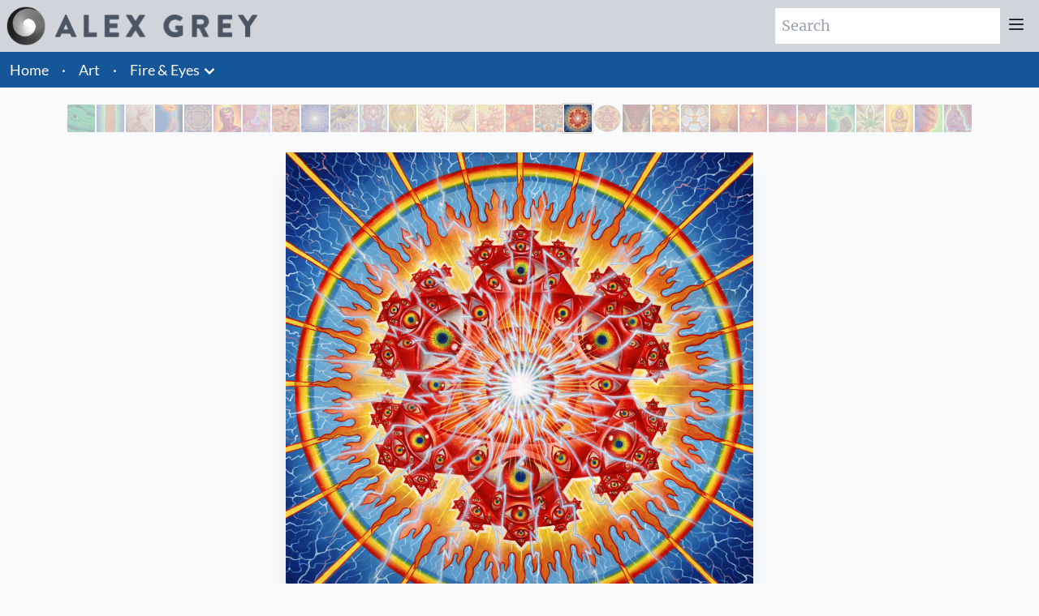

--- FILE ---
content_type: text/html; charset=UTF-8
request_url: https://www.alexgrey.com/art/fire-eyes/vision-crystal/
body_size: 13993
content:

<!doctype html>
<html lang="en">
    <head>
        <meta charset="utf-8">
        <meta http-equiv="X-UA-Compatible" content="IE=edge">
        <meta name="viewport" content="width=device-width, initial-scale=1">


        



        <title>Alex Grey</title>
<meta property="og:type" content="website" />
<meta property="og:title" content="Alex Grey" />
<meta property="og:url" content="https://www.alexgrey.com/art/fire-eyes/vision-crystal" />
<meta property="og:site_name" content="Alex Grey" />
<meta property="og:locale" content="en_US" />
<meta name="twitter:card" content="summary_large_image" />
<meta name="twitter:site" content="@alexgreycosm" />
<link href="https://www.alexgrey.com" rel="home" />
<link href="https://www.alexgrey.com/art/fire-eyes/vision-crystal" rel="canonical" />
<link type="text/plain" rel="author" href="https://www.alexgrey.com/humans.txt" />

        <meta name="keywords" content="">

        <link rel="stylesheet" href="https://unpkg.com/swiper@6.8.4/swiper-bundle.min.css">
        <link rel="stylesheet" href="/css/tailwind.css">

        <link rel="apple-touch-icon" sizes="180x180" href="/assets/favicon/apple-touch-icon.png">
        <link rel="icon" type="image/png" sizes="32x32" href="/assets/favicon/favicon-32x32.png">
        <link rel="icon" type="image/png" sizes="16x16" href="/assets/favicon/favicon-16x16.png">
        <link rel="manifest" href="/assets/favicon/site.webmanifest">

        <script src="https://unpkg.com/swiper@6.8.4/swiper-bundle.min.js" type="032bb70e68b5a9072702acc6-text/javascript"></script>

        <!-- Alpine Plugins -->
        <script defer src="https://unpkg.com/@alpinejs/intersect@3.x.x/dist/cdn.min.js" type="032bb70e68b5a9072702acc6-text/javascript"></script>

        <!-- Alpine Core -->
        <script defer src="https://unpkg.com/alpinejs@3.x.x/dist/cdn.min.js" type="032bb70e68b5a9072702acc6-text/javascript"></script>

        <script defer src="/js/site.js" type="032bb70e68b5a9072702acc6-text/javascript"></script>
        <script src="https://apps.elfsight.com/p/platform.js" defer type="032bb70e68b5a9072702acc6-text/javascript"></script>

        <!-- Global site tag (gtag.js) - Google Analytics -->
        <script async src="https://www.googletagmanager.com/gtag/js?id=G-M73G5DBGDZ" type="032bb70e68b5a9072702acc6-text/javascript"></script>
        <script type="032bb70e68b5a9072702acc6-text/javascript">
            window.dataLayer = window.dataLayer || [];
            function gtag(){dataLayer.push(arguments);}
            gtag('js', new Date());

            gtag('config', 'G-M73G5DBGDZ');
        </script>

    <!-- Meta Pixel Code -->
    <script type="032bb70e68b5a9072702acc6-text/javascript">
        !function(f,b,e,v,n,t,s)
        {if(f.fbq)return;n=f.fbq=function(){n.callMethod?
        n.callMethod.apply(n,arguments):n.queue.push(arguments)};
        if(!f._fbq)f._fbq=n;n.push=n;n.loaded=!0;n.version='2.0';
        n.queue=[];t=b.createElement(e);t.async=!0;
        t.src=v;s=b.getElementsByTagName(e)[0];
        s.parentNode.insertBefore(t,s)}(window, document,'script',
        'https://connect.facebook.net/en_US/fbevents.js');
        fbq('init', '868367328030532');
        fbq('track', 'PageView');
        </script>
        <noscript><img height="1" width="1" style="display:none"
        src="https://www.facebook.com/tr?id=868367328030532&ev=PageView&noscript=1"
        /></noscript>
    <!-- End Meta Pixel Code -->
        
    </head>
    <body class="bg-gray-50 font-body text-grey-800 min-h-screen flex flex-col">

        <div class="">
            
<div class="
            bg-gray-300

            text-gray-800

            justify-between
            flex
            flex-row
            font-headings

            items-center
            p-2
        "
    style="
        background-image: url('');
        background-position-y: center;
        background-repeat-x: repeat;
        background-repeat-y: no-repeat;
        background-position-x: -7px;
        background-size: auto 48%;
        "
>
    <a href="/" title="Home | Alex Grey">
        <div class="flex flex-row items-center">
                <div class="h-12">
                    
<picture>
    <source media="(max-width: 575px)" srcset="/img/containers/assets/icons/Polar-Unity-Alex-Grey-logo-web-1633029345.png/ddbc248ecc28cdcf57b249859d0fc35d/Polar-Unity-Alex-Grey-logo-web-1633029345.png">
    <source media="(max-width: 767px)" srcset="/img/containers/assets/icons/Polar-Unity-Alex-Grey-logo-web-1633029345.png/b3d0bbad31abfb152e96a7bc3fa933f6/Polar-Unity-Alex-Grey-logo-web-1633029345.png">
    <source media="(max-width: 991px)" srcset="/img/containers/assets/icons/Polar-Unity-Alex-Grey-logo-web-1633029345.png/7795907d3fb3052cacc2ef6705c1e9f7/Polar-Unity-Alex-Grey-logo-web-1633029345.png">
    <source media="(max-width: 1199px)" srcset="/img/containers/assets/icons/Polar-Unity-Alex-Grey-logo-web-1633029345.png/d053eb8085a84d9952d370f3b499aa50/Polar-Unity-Alex-Grey-logo-web-1633029345.png">
    <img alt="" src="/img/containers/assets/icons/Polar-Unity-Alex-Grey-logo-web-1633029345.png/a32919cd24640e29261a5c444353b3b4/Polar-Unity-Alex-Grey-logo-web-1633029345.png" class="m-auto max-w-full max-h-full transform hover:scale-110 transition duration-500 ease-in-out">
</picture>



                </div>
            <div class="h-7 pl-3">
                
<picture>
    <source media="(max-width: 575px)" srcset="/img/containers/assets/logos/600-AG@2000x-8.png/08f3760e216a1f2081cf5529b6a183b5/600-AG@2000x-8.png">
    <source media="(max-width: 767px)" srcset="/img/containers/assets/logos/600-AG@2000x-8.png/ddcbb41d384b9a8f0abbaa6ab5b0384b/600-AG@2000x-8.png">
    <source media="(max-width: 991px)" srcset="/img/containers/assets/logos/600-AG@2000x-8.png/e72a7e6095b467584d62e57a756abdc6/600-AG@2000x-8.png">
    <source media="(max-width: 1199px)" srcset="/img/containers/assets/logos/600-AG@2000x-8.png/5150d50f939fe3d2acd8e62e3c1acbf4/600-AG@2000x-8.png">
    <img alt="" src="/img/containers/assets/logos/600-AG@2000x-8.png/16ff1c4815fdc3f40c076be99a0ac84b/600-AG@2000x-8.png" class="m-auto max-w-full max-h-full transform hover:scale-110 transition duration-500 ease-in-out">
</picture>



            </div>
        </div>
    </a>

    

    <div x-data="{ open: false }" class="flex flex-row">
        
            <form class="flex flex-row hidden md:flex" action="/search">
                <input class="flex-grow p-2 text-lg font-subheadings" id="searchbox" type="search" name="avg_default[query]" placeholder="Search" />
            </form>
        
        <div class="font-headings p-2 border-3" @click="open = !open">
            <a x-on:click.prevent href="#" title="View Main Menu">
                <svg xmlns="http://www.w3.org/2000/svg" class="h-6 w-6" fill="none" viewBox="0 0 24 24" stroke="currentColor">
                    <path stroke-linecap="round" stroke-linejoin="round" stroke-width="2" d="M4 6h16M4 12h16M4 18h16" />
                </svg>
            </a>
        </div>

        <ul x-cloak
            @click.away="open = false"
            class="
            absolute
            right-0
            top-16
            bottom-0
            bg-opacity-90
            bg-gray-700
            text-gray-50
            text-center
            text-xl
            z-40
            transition-all duration-500 ease-in-out
            w-full md:w-1/3 lg:w-1/4 xl:w-1/5
        "  x-show.transition.origin.right="open">
            
                <li class=" bg-red-600  hover:bg-red-600 transition duration-500 ease-in-out">
                    <a href="/art"  title="Art | Alex Grey">
                        <div class="p-5">
                            Art
                        </div>
                    </a>
                </li>
            
                <li class=" hover:bg-red-600 transition duration-500 ease-in-out">
                    <a href="/writings"  title="Writings | Alex Grey">
                        <div class="p-5">
                            Writings
                        </div>
                    </a>
                </li>
            
                <li class=" hover:bg-red-600 transition duration-500 ease-in-out">
                    <a href="/about"  title="About | Alex Grey">
                        <div class="p-5">
                            About
                        </div>
                    </a>
                </li>
            
                <li class=" hover:bg-red-600 transition duration-500 ease-in-out">
                    <a href="/news"  title="News | Alex Grey">
                        <div class="p-5">
                            News
                        </div>
                    </a>
                </li>
            
                <li class=" hover:bg-red-600 transition duration-500 ease-in-out">
                    <a href="https://www.cosm.org/calendar"  target="blank"  title="Events | Alex Grey">
                        <div class="p-5">
                            Events
                        </div>
                    </a>
                </li>
            
                <li class=" hover:bg-red-600 transition duration-500 ease-in-out">
                    <a href="https://www.cosm.org/contact"  target="blank"  title="Contact | Alex Grey">
                        <div class="p-5">
                            Contact
                        </div>
                    </a>
                </li>
            
                <li class=" hover:bg-red-600 transition duration-500 ease-in-out">
                    <a href="https://www.cosm.org"  target="blank"  title="CoSM | Alex Grey">
                        <div class="p-5">
                            CoSM
                        </div>
                    </a>
                </li>
            
                <li class=" hover:bg-red-600 transition duration-500 ease-in-out">
                    <a href="https://shop.cosm.org"  target="blank"  title="Shop | Alex Grey">
                        <div class="p-5">
                            Shop
                        </div>
                    </a>
                </li>
            
                <li class=" hover:bg-red-600 transition duration-500 ease-in-out">
                    <a href="/search"  title="Search | Alex Grey">
                        <div class="p-5">
                            Search
                        </div>
                    </a>
                </li>
            
                <li class=" hover:bg-red-600 transition duration-500 ease-in-out">
                    <a href="/use-of-art"  title="Use of Art | Alex Grey">
                        <div class="p-5">
                            Use of Art
                        </div>
                    </a>
                </li>
            
        </ul>

    </div>

</div>



        </div>

        <div class="flex-grow">
            
 <div x-data="{ dropdownOpen: false }" class="flex justify-start text-lg bg-blue-700">
        <ol class="flex text-gray-50">
            <li class="p-2 md:pl-3 hover:bg-yellow-400 hover:text-blue-700">
                <a href="/" title="Go Home" class="">Home</a>
            </li>
            <li class="text-gray-50 select-none p-2">·</li>
            <li class="p-2 justify-center flex hover:bg-yellow-400 hover:text-blue-700">
                <a href="/art" class="" title="Browse all artwork by Alex Grey">Art</a>

                
                
            </li>
            <li class="text-gray-50 select-none p-2">·</li>
            <li class="p-2 justify-center flex hover:bg-yellow-400 hover:text-blue-700">
                <a href="/art/collections/fire-eyes" class="" title="View Fire & Eyes Collection">Fire & Eyes</a>
                
                
                <div class="justify-center flex">
                    <div class="relative">
                        <button @click="dropdownOpen = !dropdownOpen" :class="{'text-red-600': dropdownOpen === true}" class="relative pt-1 z-10 block focus:outline-none">
                            <svg class="h-6 w-6" xmlns="http://www.w3.org/2000/svg" viewBox="0 0 20 20" fill="currentColor">
                                <path fill-rule="evenodd" d="M5.293 7.293a1 1 0 011.414 0L10 10.586l3.293-3.293a1 1 0 111.414 1.414l-4 4a1 1 0 01-1.414 0l-4-4a1 1 0 010-1.414z" clip-rule="evenodd" />
                            </svg>
                        </button>

                        <div x-cloak x-show.transition="dropdownOpen" @click="dropdownOpen = false" class="fixed inset-0 h-full w-full z-10"></div>

                        <div x-cloak x-show.transition="dropdownOpen" class="
                        absolute
                        
                            right-0
                        
                        mt-2 w-48
                        bg-gray-50
                        shadow-xl
                        z-20
                        ease-in-out
                        ease-linear">
                            
<!--                                <a href="/art/archive" title="View Artwork Archive" class="block px-4 py-2 text-sm hover:bg-red-600 hover:text-gray-50">-->
<!--                                    Archive-->
<!--                                </a>-->
                            
                            
                            
                            <a href="/art/collections/anatomical" title="View Anatomical Collection" class="block px-4 py-2 text-sm hover:bg-red-600 hover:text-gray-50">
                                Anatomical
                            </a>
                            
                            
                            
                            
                            
                            <a href="/art/collections/drawings" title="View Drawings Collection" class="block px-4 py-2 text-sm hover:bg-red-600 hover:text-gray-50">
                                Drawings
                            </a>
                            
                            
                            
                            
                            
                            
                            
                            <a href="/art/collections/fire-eyes" title="View Fire & Eyes Collection" class="block px-4 py-2 text-sm hover:bg-red-600 hover:text-gray-50">
                                Fire & Eyes
                            </a>
                            
                            
                            
                            
                            
                            <a href="/art/collections/lightbody" title="View Lightbody Collection" class="block px-4 py-2 text-sm hover:bg-red-600 hover:text-gray-50">
                                Lightbody
                            </a>
                            
                            
                            
                            
                            
                            
                            
                            <a href="/art/collections/nature-field" title="View Nature Field Collection" class="block px-4 py-2 text-sm hover:bg-red-600 hover:text-gray-50">
                                Nature Field
                            </a>
                            
                            
                            
                            <a href="/art/collections/nfts" title="View NFTs Collection" class="block px-4 py-2 text-sm hover:bg-red-600 hover:text-gray-50">
                                NFTs
                            </a>
                            
                            
                            
                            <a href="/art/collections/performances" title="View Performances Collection" class="block px-4 py-2 text-sm hover:bg-red-600 hover:text-gray-50">
                                Performances
                            </a>
                            
                            
                            
                            
                            
                            <a href="/art/collections/progress-of-the-soul" title="View Progress of the Soul Collection" class="block px-4 py-2 text-sm hover:bg-red-600 hover:text-gray-50">
                                Progress of the Soul
                            </a>
                            
                            
                            
                            <a href="/art/collections/psychedelic" title="View Psychedelic Collection" class="block px-4 py-2 text-sm hover:bg-red-600 hover:text-gray-50">
                                Psychedelic
                            </a>
                            
                            
                            
                            <a href="/art/collections/sacred-mirrors" title="View Sacred Mirrors Collection" class="block px-4 py-2 text-sm hover:bg-red-600 hover:text-gray-50">
                                Sacred Mirrors
                            </a>
                            
                            
                            
                            <a href="/art/collections/sculptures" title="View Sculptures Collection" class="block px-4 py-2 text-sm hover:bg-red-600 hover:text-gray-50">
                                Sculptures
                            </a>
                            
                            
                            
                            <a href="/art/collections/self-portraits" title="View Self Portraits Collection" class="block px-4 py-2 text-sm hover:bg-red-600 hover:text-gray-50">
                                Self Portraits
                            </a>
                            
                            
                            
                            <a href="/art/collections/shadow-works" title="View Shadow Works Collection" class="block px-4 py-2 text-sm hover:bg-red-600 hover:text-gray-50">
                                Shadow Works
                            </a>
                            
                            
                            
                            
                            
                            <a href="/art/collections/transcendental" title="View Transcendental Collection" class="block px-4 py-2 text-sm hover:bg-red-600 hover:text-gray-50">
                                Transcendental
                            </a>
                            
                            
                            <a href="/art/tattoos" title="View #AlexGreyTattoo Feed" class="block px-4 py-2 text-sm hover:bg-red-600 hover:text-gray-50">
                                Tattoos
                            </a>
                        </div>
                    </div>
                </div>
            </li>
        </ol>

    </div>



<div class="text-center mt-5">

    

        
            
                <style>
    .swiper-pagination {
        position: relative;
        display: flex;
        flex-wrap: wrap;
        justify-content: center;
        gap: 0.25rem;
    }
    .swiper-pagination-bullet {
        height: 2.25rem;
        width: 2.25rem;
        display: block;
        background: transparent center center / cover no-repeat;
        border-radius: 0;
        opacity: .35;
        margin: 0;
        border: 1px solid transparent;
        transition: opacity 150ms ease, transform 150ms ease, border-color 150ms ease;
        cursor: pointer;
    }
    .swiper-pagination-bullet-active {
        opacity: 1 !important;
        border-color: #ffffff;
        box-shadow: 0 0 0 1px rgba(0, 0, 0, 0.15);
    }
</style>

    <script type="032bb70e68b5a9072702acc6-text/javascript">
        window.allArtworks = [

            
                {
                    "id": "32dd8d88-4dfa-4d37-884d-0b1bd4c5f2f0",
                    "title": "Green Hand",
                    "image": "/img/containers/art_images/Green-Hand-2023-Alex-Grey-watermarked.jpg/076c20f5e3aa326742039e54f2cfeded/Green-Hand-2023-Alex-Grey-watermarked.jpg"
                },
            
                {
                    "id": "383ac6d4-44d1-4dd9-b875-eb0f1429fce4",
                    "title": "Pillar of Awareness",
                    "image": "/img/containers/art_images/Pillar-of-Awareness--2023---Alex-Grey-watermarked-%281%29.jpg/5a937104cf9397c9621f32df20e02f63/Pillar-of-Awareness--2023---Alex-Grey-watermarked-%281%29.jpg"
                },
            
                {
                    "id": "3d97e898-7d51-47a3-9429-ffadadc5d5d7",
                    "title": "Study for the Great Turn",
                    "image": "/img/containers/art_images/Study-for-the-Great-Turn_2020_Alex-Grey.jpg/325a852cdc3a6640babac2edb7137669/Study-for-the-Great-Turn_2020_Alex-Grey.jpg"
                },
            
                {
                    "id": "f5f9a337-0cfe-4661-8e8a-6365e426b1c6",
                    "title": "The Torch",
                    "image": "/img/containers/art_images/The-Torch-2019-Alex-Grey-watermarked.jpg/68dc05eb50faf01b0963c3b5ae760940/The-Torch-2019-Alex-Grey-watermarked.jpg"
                },
            
                {
                    "id": "967941fa-3d7b-48f1-887e-91a2f07e3e9e",
                    "title": "Rainbow Eye Ripple",
                    "image": "/img/containers/art_images/Rainbow-Eye-Ripple-2019-Alex-Grey-Allyson-Grey-watermarked.jpeg/ef29ba53b0099332cb6c44e98059e120/Rainbow-Eye-Ripple-2019-Alex-Grey-Allyson-Grey-watermarked.jpeg"
                },
            
                {
                    "id": "5aec3df6-5543-4257-afbb-325518472438",
                    "title": "Aperture",
                    "image": "/img/containers/art_images/Aperture-2013-Alex-Grey-watermarked.jpg/e6925b2c58b4fc6a6869dc48a76993e0/Aperture-2013-Alex-Grey-watermarked.jpg"
                },
            
                {
                    "id": "b2dcb279-41e9-4d19-818e-d1d78629ded0",
                    "title": "Cannabis Sutra",
                    "image": "/img/containers/art_images/Cannabis-Sutra-2007-Alex-Grey-watermarked.jpg/3e212623786ec30665fb3a76598f13ca/Cannabis-Sutra-2007-Alex-Grey-watermarked.jpg"
                },
            
                {
                    "id": "1e82a892-160e-407a-8afb-409d7d435bec",
                    "title": "Third Eye Tears of Joy",
                    "image": "/img/containers/art_images/Third-Eye-Tears-of-Joy-2014-Alex-Grey-watermarked.jpg/9d1a0ae271ada9bad900cf6d14a25631/Third-Eye-Tears-of-Joy-2014-Alex-Grey-watermarked.jpg"
                },
            
                {
                    "id": "f1e91fa4-f7f6-4ac9-b7cb-53c086394f8c",
                    "title": "Collective Vision",
                    "image": "/img/containers/art_images/Collective-Vision-1995-Alex-Grey-watermarked.jpg/bf70a517a58cceaeb0a364b3fa5ea7ad/Collective-Vision-1995-Alex-Grey-watermarked.jpg"
                },
            
                {
                    "id": "227ebace-467d-4ca8-a1fa-868a72fceb2f",
                    "title": "Liberation Through Seeing",
                    "image": "/img/containers/art_images/Liberation-Through-Seeing-2004-Alex-Grey-watermarked.jpg/a120ece49a4bd79791bf67907fafcb73/Liberation-Through-Seeing-2004-Alex-Grey-watermarked.jpg"
                },
            
                {
                    "id": "3f129c1d-11f1-48a7-8529-a850eb4f184e",
                    "title": "The Seer",
                    "image": "/img/containers/art_images/The-Seer-2018-Alex-Grey-watermarked.jpg/d58cede8a1d99378868daa32cb972ec6/The-Seer-2018-Alex-Grey-watermarked.jpg"
                },
            
                {
                    "id": "245a13b2-1b02-41e3-89d4-9bfc7c403d67",
                    "title": "Seraphic Transport Docking on the Third Eye",
                    "image": "/img/containers/art_images/Seraphic-Transport-Docking-on-the-Third-Eye-2004-Alex-Grey-watermarked.jpg/edab8763bce9f087640c7ea8d50c8716/Seraphic-Transport-Docking-on-the-Third-Eye-2004-Alex-Grey-watermarked.jpg"
                },
            
                {
                    "id": "88cbeb42-b2c3-45a6-9377-9f07a36d9cfd",
                    "title": "Fractal Eyes",
                    "image": "/img/containers/art_images/Fractal-Eyes-2009-Alex-Grey-watermarked.jpeg/63282b60bf36a055a67a4ec562346773/Fractal-Eyes-2009-Alex-Grey-watermarked.jpeg"
                },
            
                {
                    "id": "5f4c671c-7674-40b6-bde0-4c1155dfe1c3",
                    "title": "Ophanic Eyelash",
                    "image": "/img/containers/art_images/Orphanic-Eyelash-2007-Alex-Grey-watermarked.jpg/f3d10c455218174b1fe00bf28c1db2cb/Orphanic-Eyelash-2007-Alex-Grey-watermarked.jpg"
                },
            
                {
                    "id": "dc0260cb-3f76-4456-8df8-af2eb985e339",
                    "title": "Psychomicrograph of a Fractal Paisley Cherub Feather Tip",
                    "image": "/img/containers/art_images/Psychomicrograph-of-a-Fractal-Paisley-Cherub-Feather-Tip-2003-Alex-Grey-watermarked.jpg/2ad134da8c3b61503d429508703cbb2b/Psychomicrograph-of-a-Fractal-Paisley-Cherub-Feather-Tip-2003-Alex-Grey-watermarked.jpg"
                },
            
                {
                    "id": "dc111814-dc48-456a-bc8e-02b442a99f8a",
                    "title": "Angel Skin",
                    "image": "/img/containers/art_images/Angel-Skin-2006-Alex-Grey-watermarked.jpg/4f75455e0c881a0f6e5da4a6c2ec6d67/Angel-Skin-2006-Alex-Grey-watermarked.jpg"
                },
            
                {
                    "id": "af30e4cf-be5d-4f2c-a899-97a5b5daca0f",
                    "title": "Spectral Lotus",
                    "image": "/img/containers/art_images/Spectral-Lotus-2007-Alex-Grey-watermarked.jpg/d6b5674e485fa034b84595366c2150cd/Spectral-Lotus-2007-Alex-Grey-watermarked.jpg"
                },
            
                {
                    "id": "34a90548-0c22-40e6-9380-0790604d8757",
                    "title": "Vision Crystal",
                    "image": "/img/containers/art_images/Vision-Crystal-1997-Alex-Grey-watermarked.jpg/1c65d6fb0a47e8d06409e8977d2fb332/Vision-Crystal-1997-Alex-Grey-watermarked.jpg"
                },
            
                {
                    "id": "0c6c9ae5-7140-437e-a5b2-7660f63c888c",
                    "title": "Vision Crystal Tondo",
                    "image": "/img/containers/art_images/Vision-Crystal-Tondo-2015-Alex-Grey-watermarked.jpg/abf5c458fe7c80f99181cafdf1244742/Vision-Crystal-Tondo-2015-Alex-Grey-watermarked.jpg"
                },
            
                {
                    "id": "09e44ad5-189d-4c53-97dd-319885908fe7",
                    "title": "Guardian of Infinite Vision",
                    "image": "/img/containers/art_images/Guardian-of-Infinite-Vision-2005-Alex-Grey-watermarked.jpg/391686a9179eca58b8258306f8ca1b54/Guardian-of-Infinite-Vision-2005-Alex-Grey-watermarked.jpg"
                },
            
                {
                    "id": "75b8ad8a-ac8d-4a98-ba54-7fcd97f71c75",
                    "title": "Sunyata",
                    "image": "/img/containers/art_images/Sunyata-2010-Alex-Grey-watermarked.jpeg/933169c41e22b750cda229763dd6900c/Sunyata-2010-Alex-Grey-watermarked.jpeg"
                },
            
                {
                    "id": "c7a10777-fc41-4221-94d1-5c625a905fa6",
                    "title": "Cosmic Elf",
                    "image": "/img/containers/art_images/Cosmic-Elf-2003-Alex-Grey-watermarked.jpg/4fb2f78a984fc1af10cb12e5e6a8c603/Cosmic-Elf-2003-Alex-Grey-watermarked.jpg"
                },
            
                {
                    "id": "902c2b5e-bb91-44ff-bfdb-42c303649a34",
                    "title": "Oversoul",
                    "image": "/img/containers/art_images/Oversoul-1999-Alex-Grey-watermarked.jpg/f1a356f9ac4c923fdcc2edc3bc1f42eb/Oversoul-1999-Alex-Grey-watermarked.jpg"
                },
            
                {
                    "id": "7388b3f6-d00b-466b-9845-342ebea9d764",
                    "title": "One",
                    "image": "/img/containers/art_images/One-2000-Alex-Grey-watermarked.jpg/a5e6b2bfdc7eed5b71b4a4856b4589a9/One-2000-Alex-Grey-watermarked.jpg"
                },
            
                {
                    "id": "5486a3d5-386f-4793-9679-0efa38817c4e",
                    "title": "Net of Being",
                    "image": "/img/containers/art_images/Net-of-Being-2021-Alex-Grey-watermarked.jpeg/3c677b5861772353bf1f06069b75f259/Net-of-Being-2021-Alex-Grey-watermarked.jpeg"
                },
            
                {
                    "id": "740f88ea-20c1-40c3-a719-f0ec05212517",
                    "title": "Godself",
                    "image": "/img/containers/art_images/Godself-2012-Alex-Grey-watermarked.jpeg/60d9d671d6df73a236dda8e014ba3d7c/Godself-2012-Alex-Grey-watermarked.jpeg"
                },
            
                {
                    "id": "f0e2229a-8254-4d2a-a313-0cdadbfd7a28",
                    "title": "Cannafist",
                    "image": "/img/containers/art_images/Cannafist-2017-Alex-Grey-OG-watermarked.jpg/ab69744e19c2f3760a02230c4368e5fb/Cannafist-2017-Alex-Grey-OG-watermarked.jpg"
                },
            
                {
                    "id": "ff8f3222-8fa5-4458-8abd-b63f85b3c4e4",
                    "title": "Higher Vision",
                    "image": "/img/containers/art_images/Higher-Vision-2015-Alex-Grey-watermarked.jpg/121b38197100e31f1d5aeec2769e7197/Higher-Vision-2015-Alex-Grey-watermarked.jpg"
                },
            
                {
                    "id": "d1884028-eb6c-439d-9c9a-2b65006aca38",
                    "title": "Sol Invictus",
                    "image": "/img/containers/art_images/Sol-Invictus-2015-Alex-Grey-watermarked.jpg/b401f175d92663218bebdb37627bddfa/Sol-Invictus-2015-Alex-Grey-watermarked.jpg"
                },
            
                {
                    "id": "921130bd-96f7-43a5-aacb-1802d5bacd71",
                    "title": "Shpongled",
                    "image": "/img/containers/art_images/Shpongled-2015-Alex-Grey-watermarked.jpeg/678d0dd53609dd8c6e1041c9681edb03/Shpongled-2015-Alex-Grey-watermarked.jpeg"
                },
            
                {
                    "id": "de790f61-4314-480a-98c1-bfd2708beaa7",
                    "title": "Cuddle",
                    "image": "/img/containers/art_images/Cuddle-2011-Alex-Grey-watermarked.jpg/9c80da85367405b230412cba5e857ed1/Cuddle-2011-Alex-Grey-watermarked.jpg"
                },
            

        ];
    </script>


<div x-data="{swiper: null, currentIndex: null, currentArtworkId: '34a90548-0c22-40e6-9380-0790604d8757' }"
     x-init="swiper = new Swiper($refs.art_browser_container, {
        loop: true,
        slidesPerView: 1,
        spaceBetween: 0,
        preloadImages: false,
        autoHeight: true,
        effect: 'slide',
        lazy: {
            loadPrevNext: true,
            loadPrevNextAmount: 2,
            loadOnTransitionStart: true,
        },
        history: {
            replaceState: false,
            root: '/art/',
            key: 'fire-eyes',
        },
        breakpoints: {
            1200: {
                slidesPerView: 1,
                spaceBetween: 0,
                keyboard: {
                    enabled: true,
                    onlyInViewport: false,
                },
                effect: 'fade',
                fadeEffect: {
                    crossFade: true
                },
                pagination: {
                    el: '.swiper-pagination',
                    clickable: true,
                    renderBullet: function (index, className) {
                        return `<div role='button' tabindex='0' aria-label='` + allArtworks[index].title + `' title='` + allArtworks[index].title + `'`
                        + ` style='background-image: url(` + allArtworks[index].image + `);'`
                        + ` class='` + className + `'></div>`;
                        },
                    },
                },
            },
    });

    swiper.on('slideChange', function (swiper) {
        const currentArtwork = allArtworks[swiper.realIndex];
        document.title = currentArtwork.title + ' by Alex Grey';
        currentArtworkId = currentArtwork.id;
    });
">
    <div class="hidden md:flex">
        <div class="swiper-pagination transition duration-500 ease-in-out m-auto"></div>
    </div>

    
    <div class="">
        <div class="swiper-container" x-ref="art_browser_container">
        <div class="swiper-wrapper">
            <!-- Slides -->
            
            <div class="swiper-slide p-0 md:p-4" data-history="green-hand">
                <div class="flex flex-col justify-center">
                    <div class="inline-block max-w-max m-auto">
                        
                            <div class="inline-block mt-2 mx-2">
                                <div class="shadow-xl">
                                    <img data-src="/art-images/Green-Hand-2023-Alex-Grey-watermarked.jpg" class="swiper-lazy max-w-screen m-auto" style="max-height: 80vh !important;" />
                                    <div class="swiper-lazy-preloader"></div>
                                </div>
                            </div>
                        

                        <div class="text-center mt-4 text-xl md:text-2xl lg:text-3xl pt-0 p-4 font-subheadings-lit">
                            Green Hand
                        </div>

                        

                        <div class="text-md font-body">
                            2023,  acrylic on linen, 40&nbsp;x&nbsp;30&nbsp;in.
                        </div>

                    </div>

                    

                    <div class="pb-4">
                        <div class="p-2 lg:p-3 mt-10 bg-blue-700 text-gray-50 shadow-xl inline-block m-auto">
    <a href="https://shop.cosm.org/search?q=Green Hand&utm_source=AVG-ShopLink&utm_medium=ShopLink&utm_campaign=AVG-ShopLink" title="Visit the CoSM Shop" target="_blank">
        <div class="font-headings text-2xl p-4">
            Visit the CoSM Shop
        </div>
    </a>

    </div>



                    </div>


                </div>
            </div>
            
            <div class="swiper-slide p-0 md:p-4" data-history="pillar-of-awareness">
                <div class="flex flex-col justify-center">
                    <div class="inline-block max-w-max m-auto">
                        
                            <div class="inline-block mt-2 mx-2">
                                <div class="shadow-xl">
                                    <img data-src="/art-images/Pillar-of-Awareness--2023---Alex-Grey-watermarked-(1).jpg" class="swiper-lazy max-w-screen m-auto" style="max-height: 80vh !important;" />
                                    <div class="swiper-lazy-preloader"></div>
                                </div>
                            </div>
                        

                        <div class="text-center mt-4 text-xl md:text-2xl lg:text-3xl pt-0 p-4 font-subheadings-lit">
                            Pillar of Awareness
                        </div>

                        

                        <div class="text-md font-body">
                            2023,  oil on linen, 24&nbsp;x&nbsp;78&nbsp;in.
                        </div>

                    </div>

                    

                    <div class="pb-4">
                        <div class="p-2 lg:p-3 mt-10 bg-blue-700 text-gray-50 shadow-xl inline-block m-auto">
    <a href="https://shop.cosm.org/search?q=Pillar of Awareness&utm_source=AVG-ShopLink&utm_medium=ShopLink&utm_campaign=AVG-ShopLink" title="Visit the CoSM Shop" target="_blank">
        <div class="font-headings text-2xl p-4">
            Visit the CoSM Shop
        </div>
    </a>

    </div>



                    </div>


                </div>
            </div>
            
            <div class="swiper-slide p-0 md:p-4" data-history="study-for-the-great-turn">
                <div class="flex flex-col justify-center">
                    <div class="inline-block max-w-max m-auto">
                        
                            <div class="inline-block mt-2 mx-2">
                                <div class="shadow-xl">
                                    <img data-src="/art-images/Study-for-the-Great-Turn_2020_Alex-Grey.jpg" class="swiper-lazy max-w-screen m-auto" style="max-height: 80vh !important;" />
                                    <div class="swiper-lazy-preloader"></div>
                                </div>
                            </div>
                        

                        <div class="text-center mt-4 text-xl md:text-2xl lg:text-3xl pt-0 p-4 font-subheadings-lit">
                            Study for the Great Turn
                        </div>

                        

                        <div class="text-md font-body">
                            2020,  oil on linen, 20&nbsp;x&nbsp;24&nbsp;in.
                        </div>

                    </div>

                    

                    <div class="pb-4">
                        <div class="p-2 lg:p-3 mt-10 bg-blue-700 text-gray-50 shadow-xl inline-block m-auto">
    <a href="https://shop.cosm.org/search?q=Study for the Great Turn&utm_source=AVG-ShopLink&utm_medium=ShopLink&utm_campaign=AVG-ShopLink" title="Visit the CoSM Shop" target="_blank">
        <div class="font-headings text-2xl p-4">
            Visit the CoSM Shop
        </div>
    </a>

    </div>



                    </div>


                </div>
            </div>
            
            <div class="swiper-slide p-0 md:p-4" data-history="the-torch">
                <div class="flex flex-col justify-center">
                    <div class="inline-block max-w-max m-auto">
                        
                            <div class="inline-block mt-2 mx-2">
                                <div class="shadow-xl">
                                    <img data-src="/art-images/The-Torch-2019-Alex-Grey-watermarked.jpg" class="swiper-lazy max-w-screen m-auto" style="max-height: 80vh !important;" />
                                    <div class="swiper-lazy-preloader"></div>
                                </div>
                            </div>
                        

                        <div class="text-center mt-4 text-xl md:text-2xl lg:text-3xl pt-0 p-4 font-subheadings-lit">
                            The Torch
                        </div>

                        

                        <div class="text-md font-body">
                            2019,  acrylic on linen, 30&nbsp;x&nbsp;40&nbsp;in.
                        </div>

                    </div>

                    

                    <div class="pb-4">
                        <div class="p-2 lg:p-3 mt-10 bg-blue-700 text-gray-50 shadow-xl inline-block m-auto">
    <a href="https://shop.cosm.org/search?q=The Torch&utm_source=AVG-ShopLink&utm_medium=ShopLink&utm_campaign=AVG-ShopLink" title="Visit the CoSM Shop" target="_blank">
        <div class="font-headings text-2xl p-4">
            Visit the CoSM Shop
        </div>
    </a>

            <div class="">
            <div class="grid
                             grid-cols-2
            
                            md:grid-cols-3
                            justify-center
            ">
                                    <div class="max-h-screen max-w-screen p-2 lg:p-3">
                        <a href="https://shop.cosm.org/products/the-torch-limited-release-art-blanket?utm_source=AVG-ShopLink-direct&utm_medium=ShopLink&utm_campaign=AVG-ShopLink" target="_blank" title="CoSM Shop: The Torch - Art Blanket">
                            <img src="https://cdn.shopify.com/s/files/1/0935/8886/files/TheTorchArtBlanket.jpg?v=1759433214" alt="The Torch - Art Blanket" class="m-0 m-auto max-h-96" style="max-width: 100%;">
                            <div class="p-2">
                                The Torch - Art Blanket
                            </div>
                        </a>
                    </div>
                                    <div class="max-h-screen max-w-screen p-2 lg:p-3">
                        <a href="https://shop.cosm.org/products/the-torch-sticker?utm_source=AVG-ShopLink-direct&utm_medium=ShopLink&utm_campaign=AVG-ShopLink" target="_blank" title="CoSM Shop: The Torch - Holographic Sticker">
                            <img src="https://cdn.shopify.com/s/files/1/0935/8886/products/thetorchholographicsticker1.jpg?v=1677794141" alt="The Torch - Holographic Sticker" class="m-0 m-auto max-h-96" style="max-width: 100%;">
                            <div class="p-2">
                                The Torch - Holographic Sticker
                            </div>
                        </a>
                    </div>
                                    <div class="max-h-screen max-w-screen p-2 lg:p-3">
                        <a href="https://shop.cosm.org/products/the-torch-poster?utm_source=AVG-ShopLink-direct&utm_medium=ShopLink&utm_campaign=AVG-ShopLink" target="_blank" title="CoSM Shop: The Torch - Poster">
                            <img src="https://cdn.shopify.com/s/files/1/0935/8886/products/TheTorchAlexGreyPoster.jpg?v=1603315922" alt="The Torch - Poster" class="m-0 m-auto max-h-96" style="max-width: 100%;">
                            <div class="p-2">
                                The Torch - Poster
                            </div>
                        </a>
                    </div>
                            </div>
        </div>
    </div>



                    </div>


                </div>
            </div>
            
            <div class="swiper-slide p-0 md:p-4" data-history="rainbow-eye-ripple">
                <div class="flex flex-col justify-center">
                    <div class="inline-block max-w-max m-auto">
                        
                            <div class="inline-block mt-2 mx-2">
                                <div class="shadow-xl">
                                    <img data-src="/art-images/Rainbow-Eye-Ripple-2019-Alex-Grey-Allyson-Grey-watermarked.jpeg" class="swiper-lazy max-w-screen m-auto" style="max-height: 80vh !important;" />
                                    <div class="swiper-lazy-preloader"></div>
                                </div>
                            </div>
                        

                        <div class="text-center mt-4 text-xl md:text-2xl lg:text-3xl pt-0 p-4 font-subheadings-lit">
                            Rainbow Eye Ripple
                        </div>

                        
                        <div class="text-md md:text-lg lg:text-xl pb-4 px-4 font-subheadings-lit max-w-4xl m-auto">
                            in collaboration with Allyson Grey
                        </div>
                        

                        <div class="text-md font-body">
                            2019,  acrylic on canvas, 48&nbsp;x&nbsp;48&nbsp;in.
                        </div>

                    </div>

                    

                    <div class="pb-4">
                        <div class="p-2 lg:p-3 mt-10 bg-blue-700 text-gray-50 shadow-xl inline-block m-auto">
    <a href="https://shop.cosm.org/search?q=Rainbow Eye Ripple&utm_source=AVG-ShopLink&utm_medium=ShopLink&utm_campaign=AVG-ShopLink" title="Visit the CoSM Shop" target="_blank">
        <div class="font-headings text-2xl p-4">
            Visit the CoSM Shop
        </div>
    </a>

            <div class="">
            <div class="grid
                             grid-cols-2
            
                            md:grid-cols-3
                            justify-center
            ">
                                    <div class="max-h-screen max-w-screen p-2 lg:p-3">
                        <a href="https://shop.cosm.org/products/bundle-save-rainbow-eye-ripple-umbrella-set?utm_source=AVG-ShopLink-direct&utm_medium=ShopLink&utm_campaign=AVG-ShopLink" target="_blank" title="CoSM Shop: Bundle &amp; Save! Rainbow Eye Ripple - Umbrella Set">
                            <img src="https://cdn.shopify.com/s/files/1/0935/8886/files/Bundleumbrellas-RainbowEye.jpg?v=1714676369" alt="Bundle &amp; Save! Rainbow Eye Ripple - Umbrella Set" class="m-0 m-auto max-h-96" style="max-width: 100%;">
                            <div class="p-2">
                                Bundle &amp; Save! Rainbow Eye Ripple - Umbrella Set
                            </div>
                        </a>
                    </div>
                                    <div class="max-h-screen max-w-screen p-2 lg:p-3">
                        <a href="https://shop.cosm.org/products/rainbow-eye-ripple-art-blanket?utm_source=AVG-ShopLink-direct&utm_medium=ShopLink&utm_campaign=AVG-ShopLink" target="_blank" title="CoSM Shop: Rainbow Eye Ripple - Art Blanket">
                            <img src="https://cdn.shopify.com/s/files/1/0935/8886/files/RainbowEyeRippleArtBlanket.jpg?v=1759518949" alt="Rainbow Eye Ripple - Art Blanket" class="m-0 m-auto max-h-96" style="max-width: 100%;">
                            <div class="p-2">
                                Rainbow Eye Ripple - Art Blanket
                            </div>
                        </a>
                    </div>
                                    <div class="max-h-screen max-w-screen p-2 lg:p-3">
                        <a href="https://shop.cosm.org/products/rainbow-eye-ripple-canvas-print?utm_source=AVG-ShopLink-direct&utm_medium=ShopLink&utm_campaign=AVG-ShopLink" target="_blank" title="CoSM Shop: Rainbow Eye Ripple - Canvas Print">
                            <img src="https://cdn.shopify.com/s/files/1/0935/8886/products/RainbowEyeRipple-canvasprintsidecopy_a0bef7b0-b423-4108-8fcc-415e48e1c00b.jpg?v=1604086911" alt="Rainbow Eye Ripple - Canvas Print" class="m-0 m-auto max-h-96" style="max-width: 100%;">
                            <div class="p-2">
                                Rainbow Eye Ripple - Canvas Print
                            </div>
                        </a>
                    </div>
                            </div>
        </div>
    </div>



                    </div>


                </div>
            </div>
            
            <div class="swiper-slide p-0 md:p-4" data-history="aperture">
                <div class="flex flex-col justify-center">
                    <div class="inline-block max-w-max m-auto">
                        
                            <div class="inline-block mt-2 mx-2">
                                <div class="shadow-xl">
                                    <img data-src="/art-images/Aperture-2013-Alex-Grey-watermarked.jpg" class="swiper-lazy max-w-screen m-auto" style="max-height: 80vh !important;" />
                                    <div class="swiper-lazy-preloader"></div>
                                </div>
                            </div>
                        

                        <div class="text-center mt-4 text-xl md:text-2xl lg:text-3xl pt-0 p-4 font-subheadings-lit">
                            Aperture
                        </div>

                        

                        <div class="text-md font-body">
                            2013,  acrylic on linen, 11&nbsp;x&nbsp;14&nbsp;in.
                        </div>

                    </div>

                    

                    <div class="pb-4">
                        <div class="p-2 lg:p-3 mt-10 bg-blue-700 text-gray-50 shadow-xl inline-block m-auto">
    <a href="https://shop.cosm.org/search?q=Aperture&utm_source=AVG-ShopLink&utm_medium=ShopLink&utm_campaign=AVG-ShopLink" title="Visit the CoSM Shop" target="_blank">
        <div class="font-headings text-2xl p-4">
            Visit the CoSM Shop
        </div>
    </a>

    </div>



                    </div>


                </div>
            </div>
            
            <div class="swiper-slide p-0 md:p-4" data-history="cannabis-sutra">
                <div class="flex flex-col justify-center">
                    <div class="inline-block max-w-max m-auto">
                        
                            <div class="inline-block mt-2 mx-2">
                                <div class="shadow-xl">
                                    <img data-src="/art-images/Cannabis-Sutra-2007-Alex-Grey-watermarked.jpg" class="swiper-lazy max-w-screen m-auto" style="max-height: 80vh !important;" />
                                    <div class="swiper-lazy-preloader"></div>
                                </div>
                            </div>
                        

                        <div class="text-center mt-4 text-xl md:text-2xl lg:text-3xl pt-0 p-4 font-subheadings-lit">
                            Cannabis Sutra
                        </div>

                        

                        <div class="text-md font-body">
                            2007,  acrylic on canvas, 30&nbsp;x&nbsp;40&nbsp;in.
                        </div>

                    </div>

                    

                    <div class="pb-4">
                        <div class="p-2 lg:p-3 mt-10 bg-blue-700 text-gray-50 shadow-xl inline-block m-auto">
    <a href="https://shop.cosm.org/search?q=Cannabis Sutra&utm_source=AVG-ShopLink&utm_medium=ShopLink&utm_campaign=AVG-ShopLink" title="Visit the CoSM Shop" target="_blank">
        <div class="font-headings text-2xl p-4">
            Visit the CoSM Shop
        </div>
    </a>

    </div>



                    </div>


                </div>
            </div>
            
            <div class="swiper-slide p-0 md:p-4" data-history="third-eye-tears-of-joy">
                <div class="flex flex-col justify-center">
                    <div class="inline-block max-w-max m-auto">
                        
                            <div class="inline-block mt-2 mx-2">
                                <div class="shadow-xl">
                                    <img data-src="/art-images/Third-Eye-Tears-of-Joy-2014-Alex-Grey-watermarked.jpg" class="swiper-lazy max-w-screen m-auto" style="max-height: 80vh !important;" />
                                    <div class="swiper-lazy-preloader"></div>
                                </div>
                            </div>
                        

                        <div class="text-center mt-4 text-xl md:text-2xl lg:text-3xl pt-0 p-4 font-subheadings-lit">
                            Third Eye Tears of Joy
                        </div>

                        

                        <div class="text-md font-body">
                            2014,  acrylic on linen, 24&nbsp;x&nbsp;30&nbsp;in.
                        </div>

                    </div>

                    

                    <div class="pb-4">
                        <div class="p-2 lg:p-3 mt-10 bg-blue-700 text-gray-50 shadow-xl inline-block m-auto">
    <a href="https://shop.cosm.org/search?q=Third Eye Tears of Joy&utm_source=AVG-ShopLink&utm_medium=ShopLink&utm_campaign=AVG-ShopLink" title="Visit the CoSM Shop" target="_blank">
        <div class="font-headings text-2xl p-4">
            Visit the CoSM Shop
        </div>
    </a>

    </div>



                    </div>


                </div>
            </div>
            
            <div class="swiper-slide p-0 md:p-4" data-history="collective-vision">
                <div class="flex flex-col justify-center">
                    <div class="inline-block max-w-max m-auto">
                        
                            <div class="inline-block mt-2 mx-2">
                                <div class="shadow-xl">
                                    <img data-src="/art-images/Collective-Vision-1995-Alex-Grey-watermarked.jpg" class="swiper-lazy max-w-screen m-auto" style="max-height: 80vh !important;" />
                                    <div class="swiper-lazy-preloader"></div>
                                </div>
                            </div>
                        

                        <div class="text-center mt-4 text-xl md:text-2xl lg:text-3xl pt-0 p-4 font-subheadings-lit">
                            Collective Vision
                        </div>

                        

                        <div class="text-md font-body">
                            1995,  oil on linen, 38&nbsp;x&nbsp;38&nbsp;in.
                        </div>

                    </div>

                    

                    <div class="pb-4">
                        <div class="p-2 lg:p-3 mt-10 bg-blue-700 text-gray-50 shadow-xl inline-block m-auto">
    <a href="https://shop.cosm.org/search?q=Collective Vision&utm_source=AVG-ShopLink&utm_medium=ShopLink&utm_campaign=AVG-ShopLink" title="Visit the CoSM Shop" target="_blank">
        <div class="font-headings text-2xl p-4">
            Visit the CoSM Shop
        </div>
    </a>

            <div class="">
            <div class="grid
                             grid-cols-2
            
                            md:grid-cols-3
                            justify-center
            ">
                                    <div class="max-h-screen max-w-screen p-2 lg:p-3">
                        <a href="https://shop.cosm.org/products/collective-vision-art-blanket?utm_source=AVG-ShopLink-direct&utm_medium=ShopLink&utm_campaign=AVG-ShopLink" target="_blank" title="CoSM Shop: Collective Vision - Art Blanket">
                            <img src="https://cdn.shopify.com/s/files/1/0935/8886/files/CollectiveVisionArtBlanket-2.jpg?v=1759519049" alt="Collective Vision - Art Blanket" class="m-0 m-auto max-h-96" style="max-width: 100%;">
                            <div class="p-2">
                                Collective Vision - Art Blanket
                            </div>
                        </a>
                    </div>
                                    <div class="max-h-screen max-w-screen p-2 lg:p-3">
                        <a href="https://shop.cosm.org/products/collective-vision-cosm-shop-gift-card?utm_source=AVG-ShopLink-direct&utm_medium=ShopLink&utm_campaign=AVG-ShopLink" target="_blank" title="CoSM Shop: Collective Vision - CoSM Shop Gift Card">
                            <img src="https://cdn.shopify.com/s/files/1/0935/8886/products/2020-11-13-cosm-gift-cards-5_1080x_858b297e-6321-42dd-bd5e-60b17044134a.jpg?v=1606752639" alt="Collective Vision - CoSM Shop Gift Card" class="m-0 m-auto max-h-96" style="max-width: 100%;">
                            <div class="p-2">
                                Collective Vision - CoSM Shop Gift Card
                            </div>
                        </a>
                    </div>
                                    <div class="max-h-screen max-w-screen p-2 lg:p-3">
                        <a href="https://shop.cosm.org/products/collective-vision-full-size-umbrella?utm_source=AVG-ShopLink-direct&utm_medium=ShopLink&utm_campaign=AVG-ShopLink" target="_blank" title="CoSM Shop: Collective Vision - Full-Size Umbrella">
                            <img src="https://cdn.shopify.com/s/files/1/0935/8886/files/pearlescentcrossesfullsizeumbrellafinal.jpg?v=1747939510" alt="Collective Vision - Full-Size Umbrella" class="m-0 m-auto max-h-96" style="max-width: 100%;">
                            <div class="p-2">
                                Collective Vision - Full-Size Umbrella
                            </div>
                        </a>
                    </div>
                            </div>
        </div>
    </div>



                    </div>


                </div>
            </div>
            
            <div class="swiper-slide p-0 md:p-4" data-history="liberation-through-seeing">
                <div class="flex flex-col justify-center">
                    <div class="inline-block max-w-max m-auto">
                        
                            <div class="inline-block mt-2 mx-2">
                                <div class="shadow-xl">
                                    <img data-src="/art-images/Liberation-Through-Seeing-2004-Alex-Grey-watermarked.jpg" class="swiper-lazy max-w-screen m-auto" style="max-height: 80vh !important;" />
                                    <div class="swiper-lazy-preloader"></div>
                                </div>
                            </div>
                        

                        <div class="text-center mt-4 text-xl md:text-2xl lg:text-3xl pt-0 p-4 font-subheadings-lit">
                            Liberation Through Seeing
                        </div>

                        

                        <div class="text-md font-body">
                            2004,  oil on wood, 11&nbsp;x&nbsp;14&nbsp;in.
                        </div>

                    </div>

                    

                    <div class="pb-4">
                        <div class="p-2 lg:p-3 mt-10 bg-blue-700 text-gray-50 shadow-xl inline-block m-auto">
    <a href="https://shop.cosm.org/search?q=Liberation Through Seeing&utm_source=AVG-ShopLink&utm_medium=ShopLink&utm_campaign=AVG-ShopLink" title="Visit the CoSM Shop" target="_blank">
        <div class="font-headings text-2xl p-4">
            Visit the CoSM Shop
        </div>
    </a>

    </div>



                    </div>


                </div>
            </div>
            
            <div class="swiper-slide p-0 md:p-4" data-history="the-seer">
                <div class="flex flex-col justify-center">
                    <div class="inline-block max-w-max m-auto">
                        
                            <div class="inline-block mt-2 mx-2">
                                <div class="shadow-xl">
                                    <img data-src="/art-images/The-Seer-2018-Alex-Grey-watermarked.jpg" class="swiper-lazy max-w-screen m-auto" style="max-height: 80vh !important;" />
                                    <div class="swiper-lazy-preloader"></div>
                                </div>
                            </div>
                        

                        <div class="text-center mt-4 text-xl md:text-2xl lg:text-3xl pt-0 p-4 font-subheadings-lit">
                            The Seer
                        </div>

                        

                        <div class="text-md font-body">
                            2018,  acrylic on wood panel, 16&nbsp;x&nbsp;20&nbsp;in.
                        </div>

                    </div>

                    

                    <div class="pb-4">
                        <div class="p-2 lg:p-3 mt-10 bg-blue-700 text-gray-50 shadow-xl inline-block m-auto">
    <a href="https://shop.cosm.org/search?q=The Seer&utm_source=AVG-ShopLink&utm_medium=ShopLink&utm_campaign=AVG-ShopLink" title="Visit the CoSM Shop" target="_blank">
        <div class="font-headings text-2xl p-4">
            Visit the CoSM Shop
        </div>
    </a>

            <div class="">
            <div class="grid
                             grid-cols-1
                
                            md:grid-cols-1
                            justify-center
            ">
                                    <div class="max-h-screen max-w-screen p-2 lg:p-3">
                        <a href="https://shop.cosm.org/products/the-seer-mens-short-sleeve?utm_source=AVG-ShopLink-direct&utm_medium=ShopLink&utm_campaign=AVG-ShopLink" target="_blank" title="CoSM Shop: The Seer - Short Sleeve Tee">
                            <img src="https://cdn.shopify.com/s/files/1/0935/8886/files/tool_tees_-_alex_grey.jpg?v=1743707018" alt="The Seer - Short Sleeve Tee" class="m-0 m-auto max-h-96" style="max-width: 100%;">
                            <div class="p-2">
                                The Seer - Short Sleeve Tee
                            </div>
                        </a>
                    </div>
                            </div>
        </div>
    </div>



                    </div>


                </div>
            </div>
            
            <div class="swiper-slide p-0 md:p-4" data-history="seraphic-transport-docking-on-the-third-eye">
                <div class="flex flex-col justify-center">
                    <div class="inline-block max-w-max m-auto">
                        
                            <div class="inline-block mt-2 mx-2">
                                <div class="shadow-xl">
                                    <img data-src="/art-images/Seraphic-Transport-Docking-on-the-Third-Eye-2004-Alex-Grey-watermarked.jpg" class="swiper-lazy max-w-screen m-auto" style="max-height: 80vh !important;" />
                                    <div class="swiper-lazy-preloader"></div>
                                </div>
                            </div>
                        

                        <div class="text-center mt-4 text-xl md:text-2xl lg:text-3xl pt-0 p-4 font-subheadings-lit">
                            Seraphic Transport Docking on the Third Eye
                        </div>

                        

                        <div class="text-md font-body">
                            2004,  acrylic on wood, 11&nbsp;x&nbsp;14&nbsp;in.
                        </div>

                    </div>

                    

                    <div class="pb-4">
                        <div class="p-2 lg:p-3 mt-10 bg-blue-700 text-gray-50 shadow-xl inline-block m-auto">
    <a href="https://shop.cosm.org/search?q=Seraphic Transport Docking on the Third Eye&utm_source=AVG-ShopLink&utm_medium=ShopLink&utm_campaign=AVG-ShopLink" title="Visit the CoSM Shop" target="_blank">
        <div class="font-headings text-2xl p-4">
            Visit the CoSM Shop
        </div>
    </a>

    </div>



                    </div>


                </div>
            </div>
            
            <div class="swiper-slide p-0 md:p-4" data-history="fractal-eyes">
                <div class="flex flex-col justify-center">
                    <div class="inline-block max-w-max m-auto">
                        
                            <div class="inline-block mt-2 mx-2">
                                <div class="shadow-xl">
                                    <img data-src="/art-images/Fractal-Eyes-2009-Alex-Grey-watermarked.jpeg" class="swiper-lazy max-w-screen m-auto" style="max-height: 80vh !important;" />
                                    <div class="swiper-lazy-preloader"></div>
                                </div>
                            </div>
                        

                        <div class="text-center mt-4 text-xl md:text-2xl lg:text-3xl pt-0 p-4 font-subheadings-lit">
                            Fractal Eyes
                        </div>

                        

                        <div class="text-md font-body">
                            2009,  acrylic on wood, 11&nbsp;x&nbsp;14&nbsp;in.
                        </div>

                    </div>

                    

                    <div class="pb-4">
                        <div class="p-2 lg:p-3 mt-10 bg-blue-700 text-gray-50 shadow-xl inline-block m-auto">
    <a href="https://shop.cosm.org/search?q=Fractal Eyes&utm_source=AVG-ShopLink&utm_medium=ShopLink&utm_campaign=AVG-ShopLink" title="Visit the CoSM Shop" target="_blank">
        <div class="font-headings text-2xl p-4">
            Visit the CoSM Shop
        </div>
    </a>

    </div>



                    </div>


                </div>
            </div>
            
            <div class="swiper-slide p-0 md:p-4" data-history="ophanic-eyelash">
                <div class="flex flex-col justify-center">
                    <div class="inline-block max-w-max m-auto">
                        
                            <div class="inline-block mt-2 mx-2">
                                <div class="shadow-xl">
                                    <img data-src="/art-images/Orphanic-Eyelash-2007-Alex-Grey-watermarked.jpg" class="swiper-lazy max-w-screen m-auto" style="max-height: 80vh !important;" />
                                    <div class="swiper-lazy-preloader"></div>
                                </div>
                            </div>
                        

                        <div class="text-center mt-4 text-xl md:text-2xl lg:text-3xl pt-0 p-4 font-subheadings-lit">
                            Ophanic Eyelash
                        </div>

                        

                        <div class="text-md font-body">
                            2007,  acrylic on wood, 11&nbsp;x&nbsp;14&nbsp;in.
                        </div>

                    </div>

                    

                    <div class="pb-4">
                        <div class="p-2 lg:p-3 mt-10 bg-blue-700 text-gray-50 shadow-xl inline-block m-auto">
    <a href="https://shop.cosm.org/search?q=Ophanic Eyelash&utm_source=AVG-ShopLink&utm_medium=ShopLink&utm_campaign=AVG-ShopLink" title="Visit the CoSM Shop" target="_blank">
        <div class="font-headings text-2xl p-4">
            Visit the CoSM Shop
        </div>
    </a>

    </div>



                    </div>


                </div>
            </div>
            
            <div class="swiper-slide p-0 md:p-4" data-history="psychomicrograph-of-a-fractal-paisley-cherub-feather-tip">
                <div class="flex flex-col justify-center">
                    <div class="inline-block max-w-max m-auto">
                        
                            <div class="inline-block mt-2 mx-2">
                                <div class="shadow-xl">
                                    <img data-src="/art-images/Psychomicrograph-of-a-Fractal-Paisley-Cherub-Feather-Tip-2003-Alex-Grey-watermarked.jpg" class="swiper-lazy max-w-screen m-auto" style="max-height: 80vh !important;" />
                                    <div class="swiper-lazy-preloader"></div>
                                </div>
                            </div>
                        

                        <div class="text-center mt-4 text-xl md:text-2xl lg:text-3xl pt-0 p-4 font-subheadings-lit">
                            Psychomicrograph of a Fractal Paisley Cherub Feather Tip
                        </div>

                        

                        <div class="text-md font-body">
                            2003,  acrylic on wood, 11&nbsp;x&nbsp;14&nbsp;in.
                        </div>

                    </div>

                    

                    <div class="pb-4">
                        <div class="p-2 lg:p-3 mt-10 bg-blue-700 text-gray-50 shadow-xl inline-block m-auto">
    <a href="https://shop.cosm.org/search?q=Psychomicrograph of a Fractal Paisley Cherub Feather Tip&utm_source=AVG-ShopLink&utm_medium=ShopLink&utm_campaign=AVG-ShopLink" title="Visit the CoSM Shop" target="_blank">
        <div class="font-headings text-2xl p-4">
            Visit the CoSM Shop
        </div>
    </a>

    </div>



                    </div>


                </div>
            </div>
            
            <div class="swiper-slide p-0 md:p-4" data-history="angel-skin">
                <div class="flex flex-col justify-center">
                    <div class="inline-block max-w-max m-auto">
                        
                            <div class="inline-block mt-2 mx-2">
                                <div class="shadow-xl">
                                    <img data-src="/art-images/Angel-Skin-2006-Alex-Grey-watermarked.jpg" class="swiper-lazy max-w-screen m-auto" style="max-height: 80vh !important;" />
                                    <div class="swiper-lazy-preloader"></div>
                                </div>
                            </div>
                        

                        <div class="text-center mt-4 text-xl md:text-2xl lg:text-3xl pt-0 p-4 font-subheadings-lit">
                            Angel Skin
                        </div>

                        

                        <div class="text-md font-body">
                            2006,  acrylic on wood panel, 11&nbsp;x&nbsp;14&nbsp;in.
                        </div>

                    </div>

                    

                    <div class="pb-4">
                        <div class="p-2 lg:p-3 mt-10 bg-blue-700 text-gray-50 shadow-xl inline-block m-auto">
    <a href="https://shop.cosm.org/search?q=Angel Skin&utm_source=AVG-ShopLink&utm_medium=ShopLink&utm_campaign=AVG-ShopLink" title="Visit the CoSM Shop" target="_blank">
        <div class="font-headings text-2xl p-4">
            Visit the CoSM Shop
        </div>
    </a>

    </div>



                    </div>


                </div>
            </div>
            
            <div class="swiper-slide p-0 md:p-4" data-history="spectral-lotus">
                <div class="flex flex-col justify-center">
                    <div class="inline-block max-w-max m-auto">
                        
                            <div class="inline-block mt-2 mx-2">
                                <div class="shadow-xl">
                                    <img data-src="/art-images/Spectral-Lotus-2007-Alex-Grey-watermarked.jpg" class="swiper-lazy max-w-screen m-auto" style="max-height: 80vh !important;" />
                                    <div class="swiper-lazy-preloader"></div>
                                </div>
                            </div>
                        

                        <div class="text-center mt-4 text-xl md:text-2xl lg:text-3xl pt-0 p-4 font-subheadings-lit">
                            Spectral Lotus
                        </div>

                        

                        <div class="text-md font-body">
                            2007,  acrylic on wood, 11&nbsp;x&nbsp;14&nbsp;in.
                        </div>

                    </div>

                    

                    <div class="pb-4">
                        <div class="p-2 lg:p-3 mt-10 bg-blue-700 text-gray-50 shadow-xl inline-block m-auto">
    <a href="https://shop.cosm.org/search?q=Spectral Lotus&utm_source=AVG-ShopLink&utm_medium=ShopLink&utm_campaign=AVG-ShopLink" title="Visit the CoSM Shop" target="_blank">
        <div class="font-headings text-2xl p-4">
            Visit the CoSM Shop
        </div>
    </a>

    </div>



                    </div>


                </div>
            </div>
            
            <div class="swiper-slide p-0 md:p-4" data-history="vision-crystal">
                <div class="flex flex-col justify-center">
                    <div class="inline-block max-w-max m-auto">
                        
                            <div class="inline-block mt-2 mx-2">
                                <div class="shadow-xl">
                                    <img data-src="/art-images/Vision-Crystal-1997-Alex-Grey-watermarked.jpg" class="swiper-lazy max-w-screen m-auto" style="max-height: 80vh !important;" />
                                    <div class="swiper-lazy-preloader"></div>
                                </div>
                            </div>
                        

                        <div class="text-center mt-4 text-xl md:text-2xl lg:text-3xl pt-0 p-4 font-subheadings-lit">
                            Vision Crystal
                        </div>

                        

                        <div class="text-md font-body">
                            1997,  oil on wood, 16&nbsp;x&nbsp;16&nbsp;in.
                        </div>

                    </div>

                    

                    <div class="pb-4">
                        <div class="p-2 lg:p-3 mt-10 bg-blue-700 text-gray-50 shadow-xl inline-block m-auto">
    <a href="https://shop.cosm.org/search?q=Vision Crystal&utm_source=AVG-ShopLink&utm_medium=ShopLink&utm_campaign=AVG-ShopLink" title="Visit the CoSM Shop" target="_blank">
        <div class="font-headings text-2xl p-4">
            Visit the CoSM Shop
        </div>
    </a>

            <div class="">
            <div class="grid
                             grid-cols-2
            
                            md:grid-cols-3
                            justify-center
            ">
                                    <div class="max-h-screen max-w-screen p-2 lg:p-3">
                        <a href="https://shop.cosm.org/products/bundle-save-vision-crystal-tondo-umbrella-set?utm_source=AVG-ShopLink-direct&utm_medium=ShopLink&utm_campaign=AVG-ShopLink" target="_blank" title="CoSM Shop: Bundle &amp; Save! Vision Crystal Tondo - Umbrella Set">
                            <img src="https://cdn.shopify.com/s/files/1/0935/8886/files/Bundle_umbrellas._CVT.jpg?v=1747939287" alt="Bundle &amp; Save! Vision Crystal Tondo - Umbrella Set" class="m-0 m-auto max-h-96" style="max-width: 100%;">
                            <div class="p-2">
                                Bundle &amp; Save! Vision Crystal Tondo - Umbrella Set
                            </div>
                        </a>
                    </div>
                                    <div class="max-h-screen max-w-screen p-2 lg:p-3">
                        <a href="https://shop.cosm.org/products/godself-zip-up-hoodie?utm_source=AVG-ShopLink-direct&utm_medium=ShopLink&utm_campaign=AVG-ShopLink" target="_blank" title="CoSM Shop: Godself - Zip-Up Hoodie">
                            <img src="https://cdn.shopify.com/s/files/1/0935/8886/products/3.jpg?v=1647555312" alt="Godself - Zip-Up Hoodie" class="m-0 m-auto max-h-96" style="max-width: 100%;">
                            <div class="p-2">
                                Godself - Zip-Up Hoodie
                            </div>
                        </a>
                    </div>
                                    <div class="max-h-screen max-w-screen p-2 lg:p-3">
                        <a href="https://shop.cosm.org/products/tool-2023-tour-vision-crystal-womens-tee?utm_source=AVG-ShopLink-direct&utm_medium=ShopLink&utm_campaign=AVG-ShopLink" target="_blank" title="CoSM Shop: TOOL 2023 Tour - Vision Crystal Womens Tee">
                            <img src="https://cdn.shopify.com/s/files/1/0935/8886/files/ToolVisionCrystalwomenstee1-web.jpg?v=1701978491" alt="TOOL 2023 Tour - Vision Crystal Womens Tee" class="m-0 m-auto max-h-96" style="max-width: 100%;">
                            <div class="p-2">
                                TOOL 2023 Tour - Vision Crystal Womens Tee
                            </div>
                        </a>
                    </div>
                            </div>
        </div>
    </div>



                    </div>


                </div>
            </div>
            
            <div class="swiper-slide p-0 md:p-4" data-history="vision-crystal-tondo">
                <div class="flex flex-col justify-center">
                    <div class="inline-block max-w-max m-auto">
                        
                            <div class="inline-block mt-2 mx-2">
                                <div class="shadow-xl">
                                    <img data-src="/art-images/Vision-Crystal-Tondo-2015-Alex-Grey-watermarked.jpg" class="swiper-lazy max-w-screen m-auto" style="max-height: 80vh !important;" />
                                    <div class="swiper-lazy-preloader"></div>
                                </div>
                            </div>
                        

                        <div class="text-center mt-4 text-xl md:text-2xl lg:text-3xl pt-0 p-4 font-subheadings-lit">
                            Vision Crystal Tondo
                        </div>

                        

                        <div class="text-md font-body">
                            2015,  oil on wood, 48&nbsp;x&nbsp;48&nbsp;in.
                        </div>

                    </div>

                    

                    <div class="pb-4">
                        <div class="p-2 lg:p-3 mt-10 bg-blue-700 text-gray-50 shadow-xl inline-block m-auto">
    <a href="https://shop.cosm.org/search?q=Vision Crystal Tondo&utm_source=AVG-ShopLink&utm_medium=ShopLink&utm_campaign=AVG-ShopLink" title="Visit the CoSM Shop" target="_blank">
        <div class="font-headings text-2xl p-4">
            Visit the CoSM Shop
        </div>
    </a>

            <div class="">
            <div class="grid
                             grid-cols-2
            
                            md:grid-cols-3
                            justify-center
            ">
                                    <div class="max-h-screen max-w-screen p-2 lg:p-3">
                        <a href="https://shop.cosm.org/products/bundle-save-vision-crystal-tondo-umbrella-set?utm_source=AVG-ShopLink-direct&utm_medium=ShopLink&utm_campaign=AVG-ShopLink" target="_blank" title="CoSM Shop: Bundle &amp; Save! Vision Crystal Tondo - Umbrella Set">
                            <img src="https://cdn.shopify.com/s/files/1/0935/8886/files/Bundle_umbrellas._CVT.jpg?v=1747939287" alt="Bundle &amp; Save! Vision Crystal Tondo - Umbrella Set" class="m-0 m-auto max-h-96" style="max-width: 100%;">
                            <div class="p-2">
                                Bundle &amp; Save! Vision Crystal Tondo - Umbrella Set
                            </div>
                        </a>
                    </div>
                                    <div class="max-h-screen max-w-screen p-2 lg:p-3">
                        <a href="https://shop.cosm.org/products/godself-zip-up-hoodie?utm_source=AVG-ShopLink-direct&utm_medium=ShopLink&utm_campaign=AVG-ShopLink" target="_blank" title="CoSM Shop: Godself - Zip-Up Hoodie">
                            <img src="https://cdn.shopify.com/s/files/1/0935/8886/products/3.jpg?v=1647555312" alt="Godself - Zip-Up Hoodie" class="m-0 m-auto max-h-96" style="max-width: 100%;">
                            <div class="p-2">
                                Godself - Zip-Up Hoodie
                            </div>
                        </a>
                    </div>
                                    <div class="max-h-screen max-w-screen p-2 lg:p-3">
                        <a href="https://shop.cosm.org/products/tool-2023-tour-vision-crystal-womens-tee?utm_source=AVG-ShopLink-direct&utm_medium=ShopLink&utm_campaign=AVG-ShopLink" target="_blank" title="CoSM Shop: TOOL 2023 Tour - Vision Crystal Womens Tee">
                            <img src="https://cdn.shopify.com/s/files/1/0935/8886/files/ToolVisionCrystalwomenstee1-web.jpg?v=1701978491" alt="TOOL 2023 Tour - Vision Crystal Womens Tee" class="m-0 m-auto max-h-96" style="max-width: 100%;">
                            <div class="p-2">
                                TOOL 2023 Tour - Vision Crystal Womens Tee
                            </div>
                        </a>
                    </div>
                            </div>
        </div>
    </div>



                    </div>


                </div>
            </div>
            
            <div class="swiper-slide p-0 md:p-4" data-history="guardian-of-infinite-vision">
                <div class="flex flex-col justify-center">
                    <div class="inline-block max-w-max m-auto">
                        
                            <div class="inline-block mt-2 mx-2">
                                <div class="shadow-xl">
                                    <img data-src="/art-images/Guardian-of-Infinite-Vision-2005-Alex-Grey-watermarked.jpg" class="swiper-lazy max-w-screen m-auto" style="max-height: 80vh !important;" />
                                    <div class="swiper-lazy-preloader"></div>
                                </div>
                            </div>
                        

                        <div class="text-center mt-4 text-xl md:text-2xl lg:text-3xl pt-0 p-4 font-subheadings-lit">
                            Guardian of Infinite Vision
                        </div>

                        

                        <div class="text-md font-body">
                            2005,  acrylic on linen, 30&nbsp;x&nbsp;40&nbsp;in.
                        </div>

                    </div>

                    

                    <div class="pb-4">
                        <div class="p-2 lg:p-3 mt-10 bg-blue-700 text-gray-50 shadow-xl inline-block m-auto">
    <a href="https://shop.cosm.org/search?q=Guardian of Infinite Vision&utm_source=AVG-ShopLink&utm_medium=ShopLink&utm_campaign=AVG-ShopLink" title="Visit the CoSM Shop" target="_blank">
        <div class="font-headings text-2xl p-4">
            Visit the CoSM Shop
        </div>
    </a>

    </div>



                    </div>


                </div>
            </div>
            
            <div class="swiper-slide p-0 md:p-4" data-history="sunyata">
                <div class="flex flex-col justify-center">
                    <div class="inline-block max-w-max m-auto">
                        
                            <div class="inline-block mt-2 mx-2">
                                <div class="shadow-xl">
                                    <img data-src="/art-images/Sunyata-2010-Alex-Grey-watermarked.jpeg" class="swiper-lazy max-w-screen m-auto" style="max-height: 80vh !important;" />
                                    <div class="swiper-lazy-preloader"></div>
                                </div>
                            </div>
                        

                        <div class="text-center mt-4 text-xl md:text-2xl lg:text-3xl pt-0 p-4 font-subheadings-lit">
                            Sunyata
                        </div>

                        

                        <div class="text-md font-body">
                            2010,  acrylic on canvas, 24&nbsp;x&nbsp;30&nbsp;in.
                        </div>

                    </div>

                    

                    <div class="pb-4">
                        <div class="p-2 lg:p-3 mt-10 bg-blue-700 text-gray-50 shadow-xl inline-block m-auto">
    <a href="https://shop.cosm.org/search?q=Sunyata&utm_source=AVG-ShopLink&utm_medium=ShopLink&utm_campaign=AVG-ShopLink" title="Visit the CoSM Shop" target="_blank">
        <div class="font-headings text-2xl p-4">
            Visit the CoSM Shop
        </div>
    </a>

            <div class="">
            <div class="grid
                             grid-cols-1
                
                            md:grid-cols-1
                            justify-center
            ">
                                    <div class="max-h-screen max-w-screen p-2 lg:p-3">
                        <a href="https://shop.cosm.org/products/sunyata-poster?utm_source=AVG-ShopLink-direct&utm_medium=ShopLink&utm_campaign=AVG-ShopLink" target="_blank" title="CoSM Shop: Sunyata - Poster">
                            <img src="https://cdn.shopify.com/s/files/1/0935/8886/products/SunyataAlexGreyPoster.jpg?v=1603315882" alt="Sunyata - Poster" class="m-0 m-auto max-h-96" style="max-width: 100%;">
                            <div class="p-2">
                                Sunyata - Poster
                            </div>
                        </a>
                    </div>
                            </div>
        </div>
    </div>



                    </div>


                </div>
            </div>
            
            <div class="swiper-slide p-0 md:p-4" data-history="cosmic-elf">
                <div class="flex flex-col justify-center">
                    <div class="inline-block max-w-max m-auto">
                        
                            <div class="inline-block mt-2 mx-2">
                                <div class="shadow-xl">
                                    <img data-src="/art-images/Cosmic-Elf-2003-Alex-Grey-watermarked.jpg" class="swiper-lazy max-w-screen m-auto" style="max-height: 80vh !important;" />
                                    <div class="swiper-lazy-preloader"></div>
                                </div>
                            </div>
                        

                        <div class="text-center mt-4 text-xl md:text-2xl lg:text-3xl pt-0 p-4 font-subheadings-lit">
                            Cosmic Elf
                        </div>

                        

                        <div class="text-md font-body">
                            2003,  oil on wood, 30&nbsp;x&nbsp;30&nbsp;in.
                        </div>

                    </div>

                    

                    <div class="pb-4">
                        <div class="p-2 lg:p-3 mt-10 bg-blue-700 text-gray-50 shadow-xl inline-block m-auto">
    <a href="https://shop.cosm.org/search?q=Cosmic Elf&utm_source=AVG-ShopLink&utm_medium=ShopLink&utm_campaign=AVG-ShopLink" title="Visit the CoSM Shop" target="_blank">
        <div class="font-headings text-2xl p-4">
            Visit the CoSM Shop
        </div>
    </a>

            <div class="">
            <div class="grid
                             grid-cols-2
            
                            md:grid-cols-2
                            justify-center
            ">
                                    <div class="max-h-screen max-w-screen p-2 lg:p-3">
                        <a href="https://shop.cosm.org/products/cosmic-elf-canvas-print?utm_source=AVG-ShopLink-direct&utm_medium=ShopLink&utm_campaign=AVG-ShopLink" target="_blank" title="CoSM Shop: Cosmic Elf - Canvas Print">
                            <img src="https://cdn.shopify.com/s/files/1/0935/8886/products/Cosmic-Elf---canvas-print-side.jpg?v=1655929333" alt="Cosmic Elf - Canvas Print" class="m-0 m-auto max-h-96" style="max-width: 100%;">
                            <div class="p-2">
                                Cosmic Elf - Canvas Print
                            </div>
                        </a>
                    </div>
                                    <div class="max-h-screen max-w-screen p-2 lg:p-3">
                        <a href="https://shop.cosm.org/products/cosmic-elf-gold-foil-notecard?utm_source=AVG-ShopLink-direct&utm_medium=ShopLink&utm_campaign=AVG-ShopLink" target="_blank" title="CoSM Shop: Cosmic Elf - Gold Foil Notecard">
                            <img src="https://cdn.shopify.com/s/files/1/0935/8886/products/Cards_-14.jpg?v=1637788550" alt="Cosmic Elf - Gold Foil Notecard" class="m-0 m-auto max-h-96" style="max-width: 100%;">
                            <div class="p-2">
                                Cosmic Elf - Gold Foil Notecard
                            </div>
                        </a>
                    </div>
                            </div>
        </div>
    </div>



                    </div>


                </div>
            </div>
            
            <div class="swiper-slide p-0 md:p-4" data-history="oversoul">
                <div class="flex flex-col justify-center">
                    <div class="inline-block max-w-max m-auto">
                        
                            <div class="inline-block mt-2 mx-2">
                                <div class="shadow-xl">
                                    <img data-src="/art-images/Oversoul-1999-Alex-Grey-watermarked.jpg" class="swiper-lazy max-w-screen m-auto" style="max-height: 80vh !important;" />
                                    <div class="swiper-lazy-preloader"></div>
                                </div>
                            </div>
                        

                        <div class="text-center mt-4 text-xl md:text-2xl lg:text-3xl pt-0 p-4 font-subheadings-lit">
                            Oversoul
                        </div>

                        

                        <div class="text-md font-body">
                            1999,  oil on linen, 30&nbsp;x&nbsp;40&nbsp;in.
                        </div>

                    </div>

                    

                    <div class="pb-4">
                        <div class="p-2 lg:p-3 mt-10 bg-blue-700 text-gray-50 shadow-xl inline-block m-auto">
    <a href="https://shop.cosm.org/search?q=Oversoul&utm_source=AVG-ShopLink&utm_medium=ShopLink&utm_campaign=AVG-ShopLink" title="Visit the CoSM Shop" target="_blank">
        <div class="font-headings text-2xl p-4">
            Visit the CoSM Shop
        </div>
    </a>

            <div class="">
            <div class="grid
                             grid-cols-2
            
                            md:grid-cols-3
                            justify-center
            ">
                                    <div class="max-h-screen max-w-screen p-2 lg:p-3">
                        <a href="https://shop.cosm.org/products/oversoul-art-blanket?utm_source=AVG-ShopLink-direct&utm_medium=ShopLink&utm_campaign=AVG-ShopLink" target="_blank" title="CoSM Shop: Oversoul - Art Blanket">
                            <img src="https://cdn.shopify.com/s/files/1/0935/8886/files/OversoulArtBlanketFINAL.jpg?v=1759519274" alt="Oversoul - Art Blanket" class="m-0 m-auto max-h-96" style="max-width: 100%;">
                            <div class="p-2">
                                Oversoul - Art Blanket
                            </div>
                        </a>
                    </div>
                                    <div class="max-h-screen max-w-screen p-2 lg:p-3">
                        <a href="https://shop.cosm.org/products/oversoul-magnet?utm_source=AVG-ShopLink-direct&utm_medium=ShopLink&utm_campaign=AVG-ShopLink" target="_blank" title="CoSM Shop: Oversoul - Magnet">
                            <img src="https://cdn.shopify.com/s/files/1/0935/8886/files/2023magnets-4.jpg?v=1691076108" alt="Oversoul - Magnet" class="m-0 m-auto max-h-96" style="max-width: 100%;">
                            <div class="p-2">
                                Oversoul - Magnet
                            </div>
                        </a>
                    </div>
                                    <div class="max-h-screen max-w-screen p-2 lg:p-3">
                        <a href="https://shop.cosm.org/products/oversoul-poster?utm_source=AVG-ShopLink-direct&utm_medium=ShopLink&utm_campaign=AVG-ShopLink" target="_blank" title="CoSM Shop: Oversoul - Poster">
                            <img src="https://cdn.shopify.com/s/files/1/0935/8886/products/OversoulAlexGreypostercopy.jpg?v=1603734255" alt="Oversoul - Poster" class="m-0 m-auto max-h-96" style="max-width: 100%;">
                            <div class="p-2">
                                Oversoul - Poster
                            </div>
                        </a>
                    </div>
                            </div>
        </div>
    </div>



                    </div>


                </div>
            </div>
            
            <div class="swiper-slide p-0 md:p-4" data-history="one">
                <div class="flex flex-col justify-center">
                    <div class="inline-block max-w-max m-auto">
                        
                            <div class="inline-block mt-2 mx-2">
                                <div class="shadow-xl">
                                    <img data-src="/art-images/One-2000-Alex-Grey-watermarked.jpg" class="swiper-lazy max-w-screen m-auto" style="max-height: 80vh !important;" />
                                    <div class="swiper-lazy-preloader"></div>
                                </div>
                            </div>
                        

                        <div class="text-center mt-4 text-xl md:text-2xl lg:text-3xl pt-0 p-4 font-subheadings-lit">
                            One
                        </div>

                        

                        <div class="text-md font-body">
                            2000,  oil on linen, 48&nbsp;x&nbsp;66&nbsp;in.
                        </div>

                    </div>

                    

                    <div class="pb-4">
                        <div class="p-2 lg:p-3 mt-10 bg-blue-700 text-gray-50 shadow-xl inline-block m-auto">
    <a href="https://shop.cosm.org/search?q=One&utm_source=AVG-ShopLink&utm_medium=ShopLink&utm_campaign=AVG-ShopLink" title="Visit the CoSM Shop" target="_blank">
        <div class="font-headings text-2xl p-4">
            Visit the CoSM Shop
        </div>
    </a>

            <div class="">
            <div class="grid
                             grid-cols-2
            
                            md:grid-cols-3
                            justify-center
            ">
                                    <div class="max-h-screen max-w-screen p-2 lg:p-3">
                        <a href="https://shop.cosm.org/products/every-moment-bumper-sticker?utm_source=AVG-ShopLink-direct&utm_medium=ShopLink&utm_campaign=AVG-ShopLink" target="_blank" title="CoSM Shop: Every Moment - Bumper Sticker">
                            <img src="https://cdn.shopify.com/s/files/1/0935/8886/products/EveryMomentbumper2021dropshadow.jpg?v=1605290108" alt="Every Moment - Bumper Sticker" class="m-0 m-auto max-h-96" style="max-width: 100%;">
                            <div class="p-2">
                                Every Moment - Bumper Sticker
                            </div>
                        </a>
                    </div>
                                    <div class="max-h-screen max-w-screen p-2 lg:p-3">
                        <a href="https://shop.cosm.org/products/one-paper-print-22x30?utm_source=AVG-ShopLink-direct&utm_medium=ShopLink&utm_campaign=AVG-ShopLink" target="_blank" title="CoSM Shop: One - Paper Print - Large">
                            <img src="https://cdn.shopify.com/s/files/1/0935/8886/products/one-22-x-30-fine-art-print.jpg?v=1620160203" alt="One - Paper Print - Large" class="m-0 m-auto max-h-96" style="max-width: 100%;">
                            <div class="p-2">
                                One - Paper Print - Large
                            </div>
                        </a>
                    </div>
                                    <div class="max-h-screen max-w-screen p-2 lg:p-3">
                        <a href="https://shop.cosm.org/products/one-poster?utm_source=AVG-ShopLink-direct&utm_medium=ShopLink&utm_campaign=AVG-ShopLink" target="_blank" title="CoSM Shop: One - Poster">
                            <img src="https://cdn.shopify.com/s/files/1/0935/8886/products/OneAlexGreyPoster.jpg?v=1603315540" alt="One - Poster" class="m-0 m-auto max-h-96" style="max-width: 100%;">
                            <div class="p-2">
                                One - Poster
                            </div>
                        </a>
                    </div>
                            </div>
        </div>
    </div>



                    </div>


                </div>
            </div>
            
            <div class="swiper-slide p-0 md:p-4" data-history="net-of-being">
                <div class="flex flex-col justify-center">
                    <div class="inline-block max-w-max m-auto">
                        
                            <div class="inline-block mt-2 mx-2">
                                <div class="shadow-xl">
                                    <img data-src="/art-images/Net-of-Being-2021-Alex-Grey-watermarked.jpeg" class="swiper-lazy max-w-screen m-auto" style="max-height: 80vh !important;" />
                                    <div class="swiper-lazy-preloader"></div>
                                </div>
                            </div>
                        

                        <div class="text-center mt-4 text-xl md:text-2xl lg:text-3xl pt-0 p-4 font-subheadings-lit">
                            Net of Being
                        </div>

                        

                        <div class="text-md font-body">
                            2007,  oil on linen, 180&nbsp;x&nbsp;90&nbsp;in.
                        </div>

                    </div>

                    

                    <div class="pb-4">
                        <div class="p-2 lg:p-3 mt-10 bg-blue-700 text-gray-50 shadow-xl inline-block m-auto">
    <a href="https://shop.cosm.org/search?q=Net of Being&utm_source=AVG-ShopLink&utm_medium=ShopLink&utm_campaign=AVG-ShopLink" title="Visit the CoSM Shop" target="_blank">
        <div class="font-headings text-2xl p-4">
            Visit the CoSM Shop
        </div>
    </a>

            <div class="">
            <div class="grid
                             grid-cols-2
            
                            md:grid-cols-3
                            justify-center
            ">
                                    <div class="max-h-screen max-w-screen p-2 lg:p-3">
                        <a href="https://shop.cosm.org/products/10-000-days?utm_source=AVG-ShopLink-direct&utm_medium=ShopLink&utm_campaign=AVG-ShopLink" target="_blank" title="CoSM Shop: 10,000 Days - CD">
                            <img src="https://cdn.shopify.com/s/files/1/0935/8886/files/10_000daysCD-3.jpg?v=1723829587" alt="10,000 Days - CD" class="m-0 m-auto max-h-96" style="max-width: 100%;">
                            <div class="p-2">
                                10,000 Days - CD
                            </div>
                        </a>
                    </div>
                                    <div class="max-h-screen max-w-screen p-2 lg:p-3">
                        <a href="https://shop.cosm.org/products/cosmic-eye-art-blanket?utm_source=AVG-ShopLink-direct&utm_medium=ShopLink&utm_campaign=AVG-ShopLink" target="_blank" title="CoSM Shop: Cosmic Eye - Art Blanket">
                            <img src="https://cdn.shopify.com/s/files/1/0935/8886/files/NetofBeingEyeBalnketSQUARE-5.jpg?v=1719506736" alt="Cosmic Eye - Art Blanket" class="m-0 m-auto max-h-96" style="max-width: 100%;">
                            <div class="p-2">
                                Cosmic Eye - Art Blanket
                            </div>
                        </a>
                    </div>
                                    <div class="max-h-screen max-w-screen p-2 lg:p-3">
                        <a href="https://shop.cosm.org/products/cosmic-eye-sticker?utm_source=AVG-ShopLink-direct&utm_medium=ShopLink&utm_campaign=AVG-ShopLink" target="_blank" title="CoSM Shop: Cosmic Eye - Sticker">
                            <img src="https://cdn.shopify.com/s/files/1/0935/8886/files/AAGSticker_TempTats-3.jpg?v=1711034245" alt="Cosmic Eye - Sticker" class="m-0 m-auto max-h-96" style="max-width: 100%;">
                            <div class="p-2">
                                Cosmic Eye - Sticker
                            </div>
                        </a>
                    </div>
                            </div>
        </div>
    </div>



                    </div>


                </div>
            </div>
            
            <div class="swiper-slide p-0 md:p-4" data-history="godself">
                <div class="flex flex-col justify-center">
                    <div class="inline-block max-w-max m-auto">
                        
                            <div class="inline-block mt-2 mx-2">
                                <div class="shadow-xl">
                                    <img data-src="/art-images/Godself-2012-Alex-Grey-watermarked.jpeg" class="swiper-lazy max-w-screen m-auto" style="max-height: 80vh !important;" />
                                    <div class="swiper-lazy-preloader"></div>
                                </div>
                            </div>
                        

                        <div class="text-center mt-4 text-xl md:text-2xl lg:text-3xl pt-0 p-4 font-subheadings-lit">
                            Godself
                        </div>

                        

                        <div class="text-md font-body">
                            2012,  oil on linen, 72&nbsp;x&nbsp;72&nbsp;in.
                        </div>

                    </div>

                    
                        <div class="py-6 px-2 max-w-prose m-auto">
                            <p>There are a continuum of avatars who have been sent by the Almighty<br />
to enlighten and uplift the world. These sage beings have interfused<br />
their most human self with the Divine source. In every generation,<br />
like a perennial plant, they emerge, when conditions for their reception<br />
cry out. Every person is an aspect of one Godself — the avatars<br />
are simply the purest example. Jesus, Buddha, Padmasambhava, Yeshe<br />
Tsogyal,Ibn Arabi, Rumi, Plato, Plotinus, St. Teresa, Hildegard<br />
von Bingen, Emerson, Ramana Maharshi, Adi Da, Ken Wilber.<br />
These and many other wisdom masters have shown humanity the<br />
way toward the Godself inherent in all beings. By their teachings and<br />
example and radiant presence, humanity evolves spiritually. Like a<br />
fire by which we can warm and guide ourselves, the Godself attracts<br />
and calls to our own soul, showing the path to realization.<br />
So study the mystic texts and truths from all traditions. Familiarize<br />
your smaller self with your Godself beyond all limitations. The<br />
same light and love flows through the wisdom of each tradition.<br />
Religion is a means to link God and Self. The teachings are tools for<br />
transformation and keys to enter the timeless. We use the practices<br />
of the traditions such as meditation and prayer to rise beyond the<br />
tradition toward the One Godself. When judging whether a teaching<br />
is adequate to the task of enlightenment, look to the teachers, the<br />
exemplars. To what degree are they realized? To what degree are<br />
they living and speaking and expressing as Godself? When you<br />
have found the mystic fire, stand close. Your obstructions to Godself<br />
will begin to melt away and burn off as cinders. You will see the<br />
ashes of fear and self-hatred, delusion, and misguided desire as the<br />
fire consumes your body with Love Bliss and Infinite Awareness.<br />
Body Mind is the fuel of the Mystic Fire. Shine with the light of<br />
Compassion, Laughter, Generosity, Faith, Creativity, and Wisdom.<br />
Your life is a medium for the Godself.<br />
— Alex Grey with Allyson Grey<br />
excerpt from Net of Being, 2012</p>

                        </div>
                    

                    <div class="pb-4">
                        <div class="p-2 lg:p-3 mt-10 bg-blue-700 text-gray-50 shadow-xl inline-block m-auto">
    <a href="https://shop.cosm.org/search?q=Godself&utm_source=AVG-ShopLink&utm_medium=ShopLink&utm_campaign=AVG-ShopLink" title="Visit the CoSM Shop" target="_blank">
        <div class="font-headings text-2xl p-4">
            Visit the CoSM Shop
        </div>
    </a>

            <div class="">
            <div class="grid
                             grid-cols-2
            
                            md:grid-cols-2
                            justify-center
            ">
                                    <div class="max-h-screen max-w-screen p-2 lg:p-3">
                        <a href="https://shop.cosm.org/products/godself-poster?utm_source=AVG-ShopLink-direct&utm_medium=ShopLink&utm_campaign=AVG-ShopLink" target="_blank" title="CoSM Shop: Godself - Poster">
                            <img src="https://cdn.shopify.com/s/files/1/0935/8886/products/GodselfAlexGreyPoster.jpg?v=1603315180" alt="Godself - Poster" class="m-0 m-auto max-h-96" style="max-width: 100%;">
                            <div class="p-2">
                                Godself - Poster
                            </div>
                        </a>
                    </div>
                                    <div class="max-h-screen max-w-screen p-2 lg:p-3">
                        <a href="https://shop.cosm.org/products/godself-zip-up-hoodie?utm_source=AVG-ShopLink-direct&utm_medium=ShopLink&utm_campaign=AVG-ShopLink" target="_blank" title="CoSM Shop: Godself - Zip-Up Hoodie">
                            <img src="https://cdn.shopify.com/s/files/1/0935/8886/products/3.jpg?v=1647555312" alt="Godself - Zip-Up Hoodie" class="m-0 m-auto max-h-96" style="max-width: 100%;">
                            <div class="p-2">
                                Godself - Zip-Up Hoodie
                            </div>
                        </a>
                    </div>
                            </div>
        </div>
    </div>



                    </div>


                </div>
            </div>
            
            <div class="swiper-slide p-0 md:p-4" data-history="cannafist">
                <div class="flex flex-col justify-center">
                    <div class="inline-block max-w-max m-auto">
                        
                            <div class="inline-block mt-2 mx-2">
                                <div class="shadow-xl">
                                    <img data-src="/art-images/Cannafist-2017-Alex-Grey-OG-watermarked.jpg" class="swiper-lazy max-w-screen m-auto" style="max-height: 80vh !important;" />
                                    <div class="swiper-lazy-preloader"></div>
                                </div>
                            </div>
                        

                        <div class="text-center mt-4 text-xl md:text-2xl lg:text-3xl pt-0 p-4 font-subheadings-lit">
                            Cannafist
                        </div>

                        

                        <div class="text-md font-body">
                            2017,  acrylic on wood, 30&nbsp;x&nbsp;40&nbsp;in.
                        </div>

                    </div>

                    

                    <div class="pb-4">
                        <div class="p-2 lg:p-3 mt-10 bg-blue-700 text-gray-50 shadow-xl inline-block m-auto">
    <a href="https://shop.cosm.org/search?q=Cannafist&utm_source=AVG-ShopLink&utm_medium=ShopLink&utm_campaign=AVG-ShopLink" title="Visit the CoSM Shop" target="_blank">
        <div class="font-headings text-2xl p-4">
            Visit the CoSM Shop
        </div>
    </a>

            <div class="">
            <div class="grid
                             grid-cols-2
            
                            md:grid-cols-3
                            justify-center
            ">
                                    <div class="max-h-screen max-w-screen p-2 lg:p-3">
                        <a href="https://shop.cosm.org/products/cannafist-magnet?utm_source=AVG-ShopLink-direct&utm_medium=ShopLink&utm_campaign=AVG-ShopLink" target="_blank" title="CoSM Shop: Cannafist - Magnet">
                            <img src="https://cdn.shopify.com/s/files/1/0935/8886/files/CannafistMagnet-AlexGrey.jpg?v=1693505321" alt="Cannafist - Magnet" class="m-0 m-auto max-h-96" style="max-width: 100%;">
                            <div class="p-2">
                                Cannafist - Magnet
                            </div>
                        </a>
                    </div>
                                    <div class="max-h-screen max-w-screen p-2 lg:p-3">
                        <a href="https://shop.cosm.org/products/cannafist-paper-print?utm_source=AVG-ShopLink-direct&utm_medium=ShopLink&utm_campaign=AVG-ShopLink" target="_blank" title="CoSM Shop: Cannafist - Paper Print">
                            <img src="https://cdn.shopify.com/s/files/1/0935/8886/products/cannafist-fine-art-print-alex-grey_f2662968-c8d1-427c-81a7-0d6b473631c2.png?v=1604524494" alt="Cannafist - Paper Print" class="m-0 m-auto max-h-96" style="max-width: 100%;">
                            <div class="p-2">
                                Cannafist - Paper Print
                            </div>
                        </a>
                    </div>
                                    <div class="max-h-screen max-w-screen p-2 lg:p-3">
                        <a href="https://shop.cosm.org/products/cannabis-sutra-prayer-card?utm_source=AVG-ShopLink-direct&utm_medium=ShopLink&utm_campaign=AVG-ShopLink" target="_blank" title="CoSM Shop: Cannafist - Prayer Card">
                            <img src="https://cdn.shopify.com/s/files/1/0935/8886/products/2021-05-18-cannafistneweleusisprayercards-18.jpg?v=1621539633" alt="Cannafist - Prayer Card" class="m-0 m-auto max-h-96" style="max-width: 100%;">
                            <div class="p-2">
                                Cannafist - Prayer Card
                            </div>
                        </a>
                    </div>
                            </div>
        </div>
    </div>



                    </div>


                </div>
            </div>
            
            <div class="swiper-slide p-0 md:p-4" data-history="higher-vision">
                <div class="flex flex-col justify-center">
                    <div class="inline-block max-w-max m-auto">
                        
                            <div class="inline-block mt-2 mx-2">
                                <div class="shadow-xl">
                                    <img data-src="/art-images/Higher-Vision-2015-Alex-Grey-watermarked.jpg" class="swiper-lazy max-w-screen m-auto" style="max-height: 80vh !important;" />
                                    <div class="swiper-lazy-preloader"></div>
                                </div>
                            </div>
                        

                        <div class="text-center mt-4 text-xl md:text-2xl lg:text-3xl pt-0 p-4 font-subheadings-lit">
                            Higher Vision
                        </div>

                        

                        <div class="text-md font-body">
                            2015,  acrylic on linen, 30&nbsp;x&nbsp;40&nbsp;in.
                        </div>

                    </div>

                    

                    <div class="pb-4">
                        <div class="p-2 lg:p-3 mt-10 bg-blue-700 text-gray-50 shadow-xl inline-block m-auto">
    <a href="https://shop.cosm.org/search?q=Higher Vision&utm_source=AVG-ShopLink&utm_medium=ShopLink&utm_campaign=AVG-ShopLink" title="Visit the CoSM Shop" target="_blank">
        <div class="font-headings text-2xl p-4">
            Visit the CoSM Shop
        </div>
    </a>

    </div>



                    </div>


                </div>
            </div>
            
            <div class="swiper-slide p-0 md:p-4" data-history="sol-invictus">
                <div class="flex flex-col justify-center">
                    <div class="inline-block max-w-max m-auto">
                        
                            <div class="inline-block mt-2 mx-2">
                                <div class="shadow-xl">
                                    <img data-src="/art-images/Sol-Invictus-2015-Alex-Grey-watermarked.jpg" class="swiper-lazy max-w-screen m-auto" style="max-height: 80vh !important;" />
                                    <div class="swiper-lazy-preloader"></div>
                                </div>
                            </div>
                        

                        <div class="text-center mt-4 text-xl md:text-2xl lg:text-3xl pt-0 p-4 font-subheadings-lit">
                            Sol Invictus
                        </div>

                        

                        <div class="text-md font-body">
                            2015,  acrylic on linen, 24&nbsp;x&nbsp;30&nbsp;in.
                        </div>

                    </div>

                    

                    <div class="pb-4">
                        <div class="p-2 lg:p-3 mt-10 bg-blue-700 text-gray-50 shadow-xl inline-block m-auto">
    <a href="https://shop.cosm.org/search?q=Sol Invictus&utm_source=AVG-ShopLink&utm_medium=ShopLink&utm_campaign=AVG-ShopLink" title="Visit the CoSM Shop" target="_blank">
        <div class="font-headings text-2xl p-4">
            Visit the CoSM Shop
        </div>
    </a>

            <div class="">
            <div class="grid
                             grid-cols-1
                
                            md:grid-cols-1
                            justify-center
            ">
                                    <div class="max-h-screen max-w-screen p-2 lg:p-3">
                        <a href="https://shop.cosm.org/products/sol-invictus-art-blanket?utm_source=AVG-ShopLink-direct&utm_medium=ShopLink&utm_campaign=AVG-ShopLink" target="_blank" title="CoSM Shop: Sol Invictus - Art Blanket">
                            <img src="https://cdn.shopify.com/s/files/1/0935/8886/files/SolInvictusArtBlanketAlexGrey.jpg?v=1754079638" alt="Sol Invictus - Art Blanket" class="m-0 m-auto max-h-96" style="max-width: 100%;">
                            <div class="p-2">
                                Sol Invictus - Art Blanket
                            </div>
                        </a>
                    </div>
                            </div>
        </div>
    </div>



                    </div>


                </div>
            </div>
            
            <div class="swiper-slide p-0 md:p-4" data-history="shpongled">
                <div class="flex flex-col justify-center">
                    <div class="inline-block max-w-max m-auto">
                        
                            <div class="inline-block mt-2 mx-2">
                                <div class="shadow-xl">
                                    <img data-src="/art-images/Shpongled-2015-Alex-Grey-watermarked.jpeg" class="swiper-lazy max-w-screen m-auto" style="max-height: 80vh !important;" />
                                    <div class="swiper-lazy-preloader"></div>
                                </div>
                            </div>
                        

                        <div class="text-center mt-4 text-xl md:text-2xl lg:text-3xl pt-0 p-4 font-subheadings-lit">
                            Shpongled
                        </div>

                        

                        <div class="text-md font-body">
                            2015,  acrylic on canvas, 30&nbsp;x&nbsp;40&nbsp;in.
                        </div>

                    </div>

                    

                    <div class="pb-4">
                        <div class="p-2 lg:p-3 mt-10 bg-blue-700 text-gray-50 shadow-xl inline-block m-auto">
    <a href="https://shop.cosm.org/search?q=Shpongled&utm_source=AVG-ShopLink&utm_medium=ShopLink&utm_campaign=AVG-ShopLink" title="Visit the CoSM Shop" target="_blank">
        <div class="font-headings text-2xl p-4">
            Visit the CoSM Shop
        </div>
    </a>

    </div>



                    </div>


                </div>
            </div>
            
            <div class="swiper-slide p-0 md:p-4" data-history="cuddle">
                <div class="flex flex-col justify-center">
                    <div class="inline-block max-w-max m-auto">
                        
                            <div class="inline-block mt-2 mx-2">
                                <div class="shadow-xl">
                                    <img data-src="/art-images/Cuddle-2011-Alex-Grey-watermarked.jpg" class="swiper-lazy max-w-screen m-auto" style="max-height: 80vh !important;" />
                                    <div class="swiper-lazy-preloader"></div>
                                </div>
                            </div>
                        

                        <div class="text-center mt-4 text-xl md:text-2xl lg:text-3xl pt-0 p-4 font-subheadings-lit">
                            Cuddle
                        </div>

                        

                        <div class="text-md font-body">
                            2014,  acrylic on linen, 30&nbsp;x&nbsp;40&nbsp;in.
                        </div>

                    </div>

                    

                    <div class="pb-4">
                        <div class="p-2 lg:p-3 mt-10 bg-blue-700 text-gray-50 shadow-xl inline-block m-auto">
    <a href="https://shop.cosm.org/search?q=Cuddle&utm_source=AVG-ShopLink&utm_medium=ShopLink&utm_campaign=AVG-ShopLink" title="Visit the CoSM Shop" target="_blank">
        <div class="font-headings text-2xl p-4">
            Visit the CoSM Shop
        </div>
    </a>

    </div>



                    </div>


                </div>
            </div>
            
        </div>
    </div>

    </div>

    
        
    
        
    
        
    
        
    
        
    
        
    
        
    
        
    
        
    
        
    
        
    
        
    
        
    
        
    
        
    
        
    
        
    
        
    
        
    
        
    
        
    
        
    
        
    
        
    
        
    
        
    
        
    
        
    
        
    
        
    
        
    

    
</div>




            
        


    

</div>




        </div>

        <div class="">
            <div class="bg-gray-800 py-6">

    <div class="text-gray-100 text-md md:grid md:grid-cols-3">

        <div class="text-center flex-col flex items-center justify-center md:hidden p-4">
            <div class="h-32" style="border: white;
border-color: white;
border-width: 1px;
border-style: solid;
border-radius: 100px;">
                
<picture>
    <source media="(max-width: 575px)" srcset="/img/containers/assets/icons/AG-Eye-of-Spirit-white.png/19b5b33492861ae6ec4dbea8cc744fa7/AG-Eye-of-Spirit-white.png">
    <source media="(max-width: 767px)" srcset="/img/containers/assets/icons/AG-Eye-of-Spirit-white.png/57c1b9604cf094c1572b42f37282ac34/AG-Eye-of-Spirit-white.png">
    <source media="(max-width: 991px)" srcset="/img/containers/assets/icons/AG-Eye-of-Spirit-white.png/10f6010ee97cbb7197a8a246eb62a6f9/AG-Eye-of-Spirit-white.png">
    <source media="(max-width: 1199px)" srcset="/img/containers/assets/icons/AG-Eye-of-Spirit-white.png/120a726e6c50a398a2a161b88c9d563d/AG-Eye-of-Spirit-white.png">
    <img alt="" src="/img/containers/assets/icons/AG-Eye-of-Spirit-white.png/e49e508a0d937afa3e95e4f4fa6de473/AG-Eye-of-Spirit-white.png" class="m-auto max-w-full max-h-full transform hover:scale-110 transition duration-500 ease-in-out">
</picture>



            </div>
        </div>

        <div class="text-center flex-col flex items-center justify-center p-4">
            <div class="h-7">
                <a href="/">
                    
<picture>
    <source media="(max-width: 575px)" srcset="/img/containers/assets/logos/50-AG@2000x-8.png/59e2137c71f8f56eaafe5a638039510f/50-AG@2000x-8.png">
    <source media="(max-width: 767px)" srcset="/img/containers/assets/logos/50-AG@2000x-8.png/0736b70356dde359242621a4608bd573/50-AG@2000x-8.png">
    <source media="(max-width: 991px)" srcset="/img/containers/assets/logos/50-AG@2000x-8.png/66f5e019e5a1ac73abda256c5ad20ca4/50-AG@2000x-8.png">
    <source media="(max-width: 1199px)" srcset="/img/containers/assets/logos/50-AG@2000x-8.png/f473ba5629cb16ef88785ba9d8fc8692/50-AG@2000x-8.png">
    <img alt="" src="/img/containers/assets/logos/50-AG@2000x-8.png/5c58d644af67235fe161db2ec81fda87/50-AG@2000x-8.png" class="m-auto max-w-full max-h-full transform hover:scale-110 transition duration-500 ease-in-out">
</picture>



                </a>
            </div>

            <div class="grid grid-cols-4 gap-4 p-4 md:pt-4 md:pb-0 items-center">
                <a href="https://www.instagram.com/alexgreycosm/" target="_blank" title="Alex Grey on Instagram">
                    <img class="transform hover:scale-110 transition duration-500 ease-in-out" src="/assets/icons/ig-logo.png" style="max-width: 32px;" />
                </a>
                <a href="https://www.facebook.com/AlexGreyCoSM" target="_blank" title="Alex Grey on Facebook">
                    <img class="transform hover:scale-110 transition duration-500 ease-in-out" src="/assets/icons/fb-logo.png" style="max-width: 32px;" />
                </a>
                <a href="https://www.youtube.com/user/CoSMvision" target="_blank" title="CoSM Vision on YouTube">
                    <img class="transform hover:scale-110 transition duration-500 ease-in-out" src="/assets/icons/youtube-logo.png" style="max-width: 32px;" />
                </a>
                <a href="https://twitter.com/alexgreycosm" target="_blank" title="Alex Grey on Twitter">
                    <img class="transform hover:scale-110 transition duration-500 ease-in-out" src="/assets/icons/twitter-logo.png" style="max-width: 32px;" />
                </a>


            </div>
        </div>

        <div class="text-center flex-col items-center justify-center hidden md:flex p-4">
            <div class="h-32">
                <a href="/">
                    
<picture>
    <source media="(max-width: 575px)" srcset="/img/containers/assets/icons/AG-Eye-of-Spirit-white.png/19b5b33492861ae6ec4dbea8cc744fa7/AG-Eye-of-Spirit-white.png">
    <source media="(max-width: 767px)" srcset="/img/containers/assets/icons/AG-Eye-of-Spirit-white.png/57c1b9604cf094c1572b42f37282ac34/AG-Eye-of-Spirit-white.png">
    <source media="(max-width: 991px)" srcset="/img/containers/assets/icons/AG-Eye-of-Spirit-white.png/10f6010ee97cbb7197a8a246eb62a6f9/AG-Eye-of-Spirit-white.png">
    <source media="(max-width: 1199px)" srcset="/img/containers/assets/icons/AG-Eye-of-Spirit-white.png/120a726e6c50a398a2a161b88c9d563d/AG-Eye-of-Spirit-white.png">
    <img alt="" src="/img/containers/assets/icons/AG-Eye-of-Spirit-white.png/e49e508a0d937afa3e95e4f4fa6de473/AG-Eye-of-Spirit-white.png" class="m-auto max-w-full max-h-full transform hover:scale-110 transition duration-500 ease-in-out">
</picture>



                </a>
            </div>
        </div>

        <div class="text-center flex-col flex items-center justify-center p-4">
            
                <div class="px-2 py-1 text-center flex items-center">
                    <a class="m-auto hover:underline hover:text-red-600 transform hover:scale-110 transition duration-500 ease-in-out" href="/use-of-art" title="Use of Art | Alex Grey">Use of Art</a>
                </div>
            
                <div class="px-2 py-1 text-center flex items-center">
                    <a class="m-auto hover:underline hover:text-red-600 transform hover:scale-110 transition duration-500 ease-in-out" href="/sitemap" title="Site Map | Alex Grey">Site Map</a>
                </div>
            

            <div class="p-2 text-center flex flex-col items-center font-subheadings text-sm">
                <div>Copyright &copy; 2025 Alex Grey</div>
                <div>All Rights Reserved</div>
            </div>
            <div class="p-2 text-center text-xs">
                Built with ❤ in <a target="_blank" href="https://townofwappingerny.gov" class="text-dark text-muted transform hover:scale-110 hover:underline hover:text-red-600 transition duration-500 ease-in-out">Wappinger, New York</a>
            </div>
        </div>
    </div>

</div>

        </div>


    
<script async id="netlify-rum-container" src="/.netlify/scripts/rum" data-netlify-rum-site-id="a8a6b7e3-6487-4c67-8124-b4bd984719ec" data-netlify-deploy-branch="main" data-netlify-deploy-context="production" data-netlify-cwv-token="eyJhbGciOiJIUzI1NiIsInR5cCI6IkpXVCJ9.eyJzaXRlX2lkIjoiYThhNmI3ZTMtNjQ4Ny00YzY3LTgxMjQtYjRiZDk4NDcxOWVjIiwiYWNjb3VudF9pZCI6IjYyZTE3NjA0ZTM5NWMyMDQzZWJjMjM1NSIsImRlcGxveV9pZCI6IjY5NTQwNTNhZTY0OTcyMDAwODJiNTIxYSIsImlzc3VlciI6Im5mc2VydmVyIn0.QgQIX8uS0FQ-tzalXXCHe9DceeEyF0NdGmS1_CzTl8E" type="032bb70e68b5a9072702acc6-text/javascript"></script><script src="/cdn-cgi/scripts/7d0fa10a/cloudflare-static/rocket-loader.min.js" data-cf-settings="032bb70e68b5a9072702acc6-|49" defer></script><script defer src="https://static.cloudflareinsights.com/beacon.min.js/vcd15cbe7772f49c399c6a5babf22c1241717689176015" integrity="sha512-ZpsOmlRQV6y907TI0dKBHq9Md29nnaEIPlkf84rnaERnq6zvWvPUqr2ft8M1aS28oN72PdrCzSjY4U6VaAw1EQ==" data-cf-beacon='{"version":"2024.11.0","token":"9c77968d91f44999a8bb2a24e7dac277","server_timing":{"name":{"cfCacheStatus":true,"cfEdge":true,"cfExtPri":true,"cfL4":true,"cfOrigin":true,"cfSpeedBrain":true},"location_startswith":null}}' crossorigin="anonymous"></script>
</body>
</html>


--- FILE ---
content_type: application/javascript; charset=UTF-8
request_url: https://www.alexgrey.com/js/site.js
body_size: 93605
content:
/******/ (() => { // webpackBootstrap
/******/ 	var __webpack_modules__ = ({

/***/ "./node_modules/@algolia/events/events.js":
/*!************************************************!*\
  !*** ./node_modules/@algolia/events/events.js ***!
  \************************************************/
/***/ ((module) => {

// Copyright Joyent, Inc. and other Node contributors.
//
// Permission is hereby granted, free of charge, to any person obtaining a
// copy of this software and associated documentation files (the
// "Software"), to deal in the Software without restriction, including
// without limitation the rights to use, copy, modify, merge, publish,
// distribute, sublicense, and/or sell copies of the Software, and to permit
// persons to whom the Software is furnished to do so, subject to the
// following conditions:
//
// The above copyright notice and this permission notice shall be included
// in all copies or substantial portions of the Software.
//
// THE SOFTWARE IS PROVIDED "AS IS", WITHOUT WARRANTY OF ANY KIND, EXPRESS
// OR IMPLIED, INCLUDING BUT NOT LIMITED TO THE WARRANTIES OF
// MERCHANTABILITY, FITNESS FOR A PARTICULAR PURPOSE AND NONINFRINGEMENT. IN
// NO EVENT SHALL THE AUTHORS OR COPYRIGHT HOLDERS BE LIABLE FOR ANY CLAIM,
// DAMAGES OR OTHER LIABILITY, WHETHER IN AN ACTION OF CONTRACT, TORT OR
// OTHERWISE, ARISING FROM, OUT OF OR IN CONNECTION WITH THE SOFTWARE OR THE
// USE OR OTHER DEALINGS IN THE SOFTWARE.

function EventEmitter() {
  this._events = this._events || {};
  this._maxListeners = this._maxListeners || undefined;
}
module.exports = EventEmitter;

// Backwards-compat with node 0.10.x
// EventEmitter.EventEmitter = EventEmitter;

EventEmitter.prototype._events = undefined;
EventEmitter.prototype._maxListeners = undefined;

// By default EventEmitters will print a warning if more than 10 listeners are
// added to it. This is a useful default which helps finding memory leaks.
EventEmitter.defaultMaxListeners = 10;

// Obviously not all Emitters should be limited to 10. This function allows
// that to be increased. Set to zero for unlimited.
EventEmitter.prototype.setMaxListeners = function(n) {
  if (!isNumber(n) || n < 0 || isNaN(n))
    throw TypeError('n must be a positive number');
  this._maxListeners = n;
  return this;
};

EventEmitter.prototype.emit = function(type) {
  var er, handler, len, args, i, listeners;

  if (!this._events)
    this._events = {};

  // If there is no 'error' event listener then throw.
  if (type === 'error') {
    if (!this._events.error ||
        (isObject(this._events.error) && !this._events.error.length)) {
      er = arguments[1];
      if (er instanceof Error) {
        throw er; // Unhandled 'error' event
      } else {
        // At least give some kind of context to the user
        var err = new Error('Uncaught, unspecified "error" event. (' + er + ')');
        err.context = er;
        throw err;
      }
    }
  }

  handler = this._events[type];

  if (isUndefined(handler))
    return false;

  if (isFunction(handler)) {
    switch (arguments.length) {
      // fast cases
      case 1:
        handler.call(this);
        break;
      case 2:
        handler.call(this, arguments[1]);
        break;
      case 3:
        handler.call(this, arguments[1], arguments[2]);
        break;
      // slower
      default:
        args = Array.prototype.slice.call(arguments, 1);
        handler.apply(this, args);
    }
  } else if (isObject(handler)) {
    args = Array.prototype.slice.call(arguments, 1);
    listeners = handler.slice();
    len = listeners.length;
    for (i = 0; i < len; i++)
      listeners[i].apply(this, args);
  }

  return true;
};

EventEmitter.prototype.addListener = function(type, listener) {
  var m;

  if (!isFunction(listener))
    throw TypeError('listener must be a function');

  if (!this._events)
    this._events = {};

  // To avoid recursion in the case that type === "newListener"! Before
  // adding it to the listeners, first emit "newListener".
  if (this._events.newListener)
    this.emit('newListener', type,
              isFunction(listener.listener) ?
              listener.listener : listener);

  if (!this._events[type])
    // Optimize the case of one listener. Don't need the extra array object.
    this._events[type] = listener;
  else if (isObject(this._events[type]))
    // If we've already got an array, just append.
    this._events[type].push(listener);
  else
    // Adding the second element, need to change to array.
    this._events[type] = [this._events[type], listener];

  // Check for listener leak
  if (isObject(this._events[type]) && !this._events[type].warned) {
    if (!isUndefined(this._maxListeners)) {
      m = this._maxListeners;
    } else {
      m = EventEmitter.defaultMaxListeners;
    }

    if (m && m > 0 && this._events[type].length > m) {
      this._events[type].warned = true;
      console.error('(node) warning: possible EventEmitter memory ' +
                    'leak detected. %d listeners added. ' +
                    'Use emitter.setMaxListeners() to increase limit.',
                    this._events[type].length);
      if (typeof console.trace === 'function') {
        // not supported in IE 10
        console.trace();
      }
    }
  }

  return this;
};

EventEmitter.prototype.on = EventEmitter.prototype.addListener;

EventEmitter.prototype.once = function(type, listener) {
  if (!isFunction(listener))
    throw TypeError('listener must be a function');

  var fired = false;

  function g() {
    this.removeListener(type, g);

    if (!fired) {
      fired = true;
      listener.apply(this, arguments);
    }
  }

  g.listener = listener;
  this.on(type, g);

  return this;
};

// emits a 'removeListener' event iff the listener was removed
EventEmitter.prototype.removeListener = function(type, listener) {
  var list, position, length, i;

  if (!isFunction(listener))
    throw TypeError('listener must be a function');

  if (!this._events || !this._events[type])
    return this;

  list = this._events[type];
  length = list.length;
  position = -1;

  if (list === listener ||
      (isFunction(list.listener) && list.listener === listener)) {
    delete this._events[type];
    if (this._events.removeListener)
      this.emit('removeListener', type, listener);

  } else if (isObject(list)) {
    for (i = length; i-- > 0;) {
      if (list[i] === listener ||
          (list[i].listener && list[i].listener === listener)) {
        position = i;
        break;
      }
    }

    if (position < 0)
      return this;

    if (list.length === 1) {
      list.length = 0;
      delete this._events[type];
    } else {
      list.splice(position, 1);
    }

    if (this._events.removeListener)
      this.emit('removeListener', type, listener);
  }

  return this;
};

EventEmitter.prototype.removeAllListeners = function(type) {
  var key, listeners;

  if (!this._events)
    return this;

  // not listening for removeListener, no need to emit
  if (!this._events.removeListener) {
    if (arguments.length === 0)
      this._events = {};
    else if (this._events[type])
      delete this._events[type];
    return this;
  }

  // emit removeListener for all listeners on all events
  if (arguments.length === 0) {
    for (key in this._events) {
      if (key === 'removeListener') continue;
      this.removeAllListeners(key);
    }
    this.removeAllListeners('removeListener');
    this._events = {};
    return this;
  }

  listeners = this._events[type];

  if (isFunction(listeners)) {
    this.removeListener(type, listeners);
  } else if (listeners) {
    // LIFO order
    while (listeners.length)
      this.removeListener(type, listeners[listeners.length - 1]);
  }
  delete this._events[type];

  return this;
};

EventEmitter.prototype.listeners = function(type) {
  var ret;
  if (!this._events || !this._events[type])
    ret = [];
  else if (isFunction(this._events[type]))
    ret = [this._events[type]];
  else
    ret = this._events[type].slice();
  return ret;
};

EventEmitter.prototype.listenerCount = function(type) {
  if (this._events) {
    var evlistener = this._events[type];

    if (isFunction(evlistener))
      return 1;
    else if (evlistener)
      return evlistener.length;
  }
  return 0;
};

EventEmitter.listenerCount = function(emitter, type) {
  return emitter.listenerCount(type);
};

function isFunction(arg) {
  return typeof arg === 'function';
}

function isNumber(arg) {
  return typeof arg === 'number';
}

function isObject(arg) {
  return typeof arg === 'object' && arg !== null;
}

function isUndefined(arg) {
  return arg === void 0;
}


/***/ }),

/***/ "./node_modules/algoliasearch-helper/index.js":
/*!****************************************************!*\
  !*** ./node_modules/algoliasearch-helper/index.js ***!
  \****************************************************/
/***/ ((module, __unused_webpack_exports, __webpack_require__) => {

"use strict";


var AlgoliaSearchHelper = __webpack_require__(/*! ./src/algoliasearch.helper */ "./node_modules/algoliasearch-helper/src/algoliasearch.helper.js");

var SearchParameters = __webpack_require__(/*! ./src/SearchParameters */ "./node_modules/algoliasearch-helper/src/SearchParameters/index.js");
var SearchResults = __webpack_require__(/*! ./src/SearchResults */ "./node_modules/algoliasearch-helper/src/SearchResults/index.js");

/**
 * The algoliasearchHelper module is the function that will let its
 * contains everything needed to use the Algoliasearch
 * Helper. It is a also a function that instanciate the helper.
 * To use the helper, you also need the Algolia JS client v3.
 * @example
 * //using the UMD build
 * var client = algoliasearch('latency', '6be0576ff61c053d5f9a3225e2a90f76');
 * var helper = algoliasearchHelper(client, 'bestbuy', {
 *   facets: ['shipping'],
 *   disjunctiveFacets: ['category']
 * });
 * helper.on('result', function(event) {
 *   console.log(event.results);
 * });
 * helper
 *   .toggleFacetRefinement('category', 'Movies & TV Shows')
 *   .toggleFacetRefinement('shipping', 'Free shipping')
 *   .search();
 * @example
 * // The helper is an event emitter using the node API
 * helper.on('result', updateTheResults);
 * helper.once('result', updateTheResults);
 * helper.removeListener('result', updateTheResults);
 * helper.removeAllListeners('result');
 * @module algoliasearchHelper
 * @param  {AlgoliaSearch} client an AlgoliaSearch client
 * @param  {string} index the name of the index to query
 * @param  {SearchParameters|object} opts an object defining the initial config of the search. It doesn't have to be a {SearchParameters}, just an object containing the properties you need from it.
 * @return {AlgoliaSearchHelper}
 */
function algoliasearchHelper(client, index, opts) {
  return new AlgoliaSearchHelper(client, index, opts);
}

/**
 * The version currently used
 * @member module:algoliasearchHelper.version
 * @type {number}
 */
algoliasearchHelper.version = __webpack_require__(/*! ./src/version.js */ "./node_modules/algoliasearch-helper/src/version.js");

/**
 * Constructor for the Helper.
 * @member module:algoliasearchHelper.AlgoliaSearchHelper
 * @type {AlgoliaSearchHelper}
 */
algoliasearchHelper.AlgoliaSearchHelper = AlgoliaSearchHelper;

/**
 * Constructor for the object containing all the parameters of the search.
 * @member module:algoliasearchHelper.SearchParameters
 * @type {SearchParameters}
 */
algoliasearchHelper.SearchParameters = SearchParameters;

/**
 * Constructor for the object containing the results of the search.
 * @member module:algoliasearchHelper.SearchResults
 * @type {SearchResults}
 */
algoliasearchHelper.SearchResults = SearchResults;

module.exports = algoliasearchHelper;


/***/ }),

/***/ "./node_modules/algoliasearch-helper/src/DerivedHelper/index.js":
/*!**********************************************************************!*\
  !*** ./node_modules/algoliasearch-helper/src/DerivedHelper/index.js ***!
  \**********************************************************************/
/***/ ((module, __unused_webpack_exports, __webpack_require__) => {

"use strict";


var EventEmitter = __webpack_require__(/*! @algolia/events */ "./node_modules/@algolia/events/events.js");
var inherits = __webpack_require__(/*! ../functions/inherits */ "./node_modules/algoliasearch-helper/src/functions/inherits.js");

/**
 * A DerivedHelper is a way to create sub requests to
 * Algolia from a main helper.
 * @class
 * @classdesc The DerivedHelper provides an event based interface for search callbacks:
 *  - search: when a search is triggered using the `search()` method.
 *  - result: when the response is retrieved from Algolia and is processed.
 *    This event contains a {@link SearchResults} object and the
 *    {@link SearchParameters} corresponding to this answer.
 */
function DerivedHelper(mainHelper, fn) {
  this.main = mainHelper;
  this.fn = fn;
  this.lastResults = null;
}

inherits(DerivedHelper, EventEmitter);

/**
 * Detach this helper from the main helper
 * @return {undefined}
 * @throws Error if the derived helper is already detached
 */
DerivedHelper.prototype.detach = function() {
  this.removeAllListeners();
  this.main.detachDerivedHelper(this);
};

DerivedHelper.prototype.getModifiedState = function(parameters) {
  return this.fn(parameters);
};

module.exports = DerivedHelper;


/***/ }),

/***/ "./node_modules/algoliasearch-helper/src/SearchParameters/RefinementList.js":
/*!**********************************************************************************!*\
  !*** ./node_modules/algoliasearch-helper/src/SearchParameters/RefinementList.js ***!
  \**********************************************************************************/
/***/ ((module, __unused_webpack_exports, __webpack_require__) => {

"use strict";


/**
 * Functions to manipulate refinement lists
 *
 * The RefinementList is not formally defined through a prototype but is based
 * on a specific structure.
 *
 * @module SearchParameters.refinementList
 *
 * @typedef {string[]} SearchParameters.refinementList.Refinements
 * @typedef {Object.<string, SearchParameters.refinementList.Refinements>} SearchParameters.refinementList.RefinementList
 */

var defaultsPure = __webpack_require__(/*! ../functions/defaultsPure */ "./node_modules/algoliasearch-helper/src/functions/defaultsPure.js");
var omit = __webpack_require__(/*! ../functions/omit */ "./node_modules/algoliasearch-helper/src/functions/omit.js");
var objectHasKeys = __webpack_require__(/*! ../functions/objectHasKeys */ "./node_modules/algoliasearch-helper/src/functions/objectHasKeys.js");

var lib = {
  /**
   * Adds a refinement to a RefinementList
   * @param {RefinementList} refinementList the initial list
   * @param {string} attribute the attribute to refine
   * @param {string} value the value of the refinement, if the value is not a string it will be converted
   * @return {RefinementList} a new and updated refinement list
   */
  addRefinement: function addRefinement(refinementList, attribute, value) {
    if (lib.isRefined(refinementList, attribute, value)) {
      return refinementList;
    }

    var valueAsString = '' + value;

    var facetRefinement = !refinementList[attribute] ?
      [valueAsString] :
      refinementList[attribute].concat(valueAsString);

    var mod = {};

    mod[attribute] = facetRefinement;

    return defaultsPure({}, mod, refinementList);
  },
  /**
   * Removes refinement(s) for an attribute:
   *  - if the value is specified removes the refinement for the value on the attribute
   *  - if no value is specified removes all the refinements for this attribute
   * @param {RefinementList} refinementList the initial list
   * @param {string} attribute the attribute to refine
   * @param {string} [value] the value of the refinement
   * @return {RefinementList} a new and updated refinement lst
   */
  removeRefinement: function removeRefinement(refinementList, attribute, value) {
    if (value === undefined) {
      // we use the "filter" form of clearRefinement, since it leaves empty values as-is
      // the form with a string will remove the attribute completely
      return lib.clearRefinement(refinementList, function(v, f) {
        return attribute === f;
      });
    }

    var valueAsString = '' + value;

    return lib.clearRefinement(refinementList, function(v, f) {
      return attribute === f && valueAsString === v;
    });
  },
  /**
   * Toggles the refinement value for an attribute.
   * @param {RefinementList} refinementList the initial list
   * @param {string} attribute the attribute to refine
   * @param {string} value the value of the refinement
   * @return {RefinementList} a new and updated list
   */
  toggleRefinement: function toggleRefinement(refinementList, attribute, value) {
    if (value === undefined) throw new Error('toggleRefinement should be used with a value');

    if (lib.isRefined(refinementList, attribute, value)) {
      return lib.removeRefinement(refinementList, attribute, value);
    }

    return lib.addRefinement(refinementList, attribute, value);
  },
  /**
   * Clear all or parts of a RefinementList. Depending on the arguments, three
   * kinds of behavior can happen:
   *  - if no attribute is provided: clears the whole list
   *  - if an attribute is provided as a string: clears the list for the specific attribute
   *  - if an attribute is provided as a function: discards the elements for which the function returns true
   * @param {RefinementList} refinementList the initial list
   * @param {string} [attribute] the attribute or function to discard
   * @param {string} [refinementType] optional parameter to give more context to the attribute function
   * @return {RefinementList} a new and updated refinement list
   */
  clearRefinement: function clearRefinement(refinementList, attribute, refinementType) {
    if (attribute === undefined) {
      if (!objectHasKeys(refinementList)) {
        return refinementList;
      }
      return {};
    } else if (typeof attribute === 'string') {
      return omit(refinementList, [attribute]);
    } else if (typeof attribute === 'function') {
      var hasChanged = false;

      var newRefinementList = Object.keys(refinementList).reduce(function(memo, key) {
        var values = refinementList[key] || [];
        var facetList = values.filter(function(value) {
          return !attribute(value, key, refinementType);
        });

        if (facetList.length !== values.length) {
          hasChanged = true;
        }
        memo[key] = facetList;

        return memo;
      }, {});

      if (hasChanged) return newRefinementList;
      return refinementList;
    }
  },
  /**
   * Test if the refinement value is used for the attribute. If no refinement value
   * is provided, test if the refinementList contains any refinement for the
   * given attribute.
   * @param {RefinementList} refinementList the list of refinement
   * @param {string} attribute name of the attribute
   * @param {string} [refinementValue] value of the filter/refinement
   * @return {boolean}
   */
  isRefined: function isRefined(refinementList, attribute, refinementValue) {
    var containsRefinements = !!refinementList[attribute] &&
      refinementList[attribute].length > 0;

    if (refinementValue === undefined || !containsRefinements) {
      return containsRefinements;
    }

    var refinementValueAsString = '' + refinementValue;

    return refinementList[attribute].indexOf(refinementValueAsString) !== -1;
  }
};

module.exports = lib;


/***/ }),

/***/ "./node_modules/algoliasearch-helper/src/SearchParameters/index.js":
/*!*************************************************************************!*\
  !*** ./node_modules/algoliasearch-helper/src/SearchParameters/index.js ***!
  \*************************************************************************/
/***/ ((module, __unused_webpack_exports, __webpack_require__) => {

"use strict";


var merge = __webpack_require__(/*! ../functions/merge */ "./node_modules/algoliasearch-helper/src/functions/merge.js");
var defaultsPure = __webpack_require__(/*! ../functions/defaultsPure */ "./node_modules/algoliasearch-helper/src/functions/defaultsPure.js");
var intersection = __webpack_require__(/*! ../functions/intersection */ "./node_modules/algoliasearch-helper/src/functions/intersection.js");
var find = __webpack_require__(/*! ../functions/find */ "./node_modules/algoliasearch-helper/src/functions/find.js");
var valToNumber = __webpack_require__(/*! ../functions/valToNumber */ "./node_modules/algoliasearch-helper/src/functions/valToNumber.js");
var omit = __webpack_require__(/*! ../functions/omit */ "./node_modules/algoliasearch-helper/src/functions/omit.js");
var objectHasKeys = __webpack_require__(/*! ../functions/objectHasKeys */ "./node_modules/algoliasearch-helper/src/functions/objectHasKeys.js");
var isValidUserToken = __webpack_require__(/*! ../utils/isValidUserToken */ "./node_modules/algoliasearch-helper/src/utils/isValidUserToken.js");

var RefinementList = __webpack_require__(/*! ./RefinementList */ "./node_modules/algoliasearch-helper/src/SearchParameters/RefinementList.js");

/**
 * isEqual, but only for numeric refinement values, possible values:
 * - 5
 * - [5]
 * - [[5]]
 * - [[5,5],[4]]
 */
function isEqualNumericRefinement(a, b) {
  if (Array.isArray(a) && Array.isArray(b)) {
    return (
      a.length === b.length &&
      a.every(function(el, i) {
        return isEqualNumericRefinement(b[i], el);
      })
    );
  }
  return a === b;
}

/**
 * like _.find but using deep equality to be able to use it
 * to find arrays.
 * @private
 * @param {any[]} array array to search into (elements are base or array of base)
 * @param {any} searchedValue the value we're looking for (base or array of base)
 * @return {any} the searched value or undefined
 */
function findArray(array, searchedValue) {
  return find(array, function(currentValue) {
    return isEqualNumericRefinement(currentValue, searchedValue);
  });
}

/**
 * The facet list is the structure used to store the list of values used to
 * filter a single attribute.
 * @typedef {string[]} SearchParameters.FacetList
 */

/**
 * Structure to store numeric filters with the operator as the key. The supported operators
 * are `=`, `>`, `<`, `>=`, `<=` and `!=`.
 * @typedef {Object.<string, Array.<number|number[]>>} SearchParameters.OperatorList
 */

/**
 * SearchParameters is the data structure that contains all the information
 * usable for making a search to Algolia API. It doesn't do the search itself,
 * nor does it contains logic about the parameters.
 * It is an immutable object, therefore it has been created in a way that each
 * changes does not change the object itself but returns a copy with the
 * modification.
 * This object should probably not be instantiated outside of the helper. It will
 * be provided when needed. This object is documented for reference as you'll
 * get it from events generated by the {@link AlgoliaSearchHelper}.
 * If need be, instantiate the Helper from the factory function {@link SearchParameters.make}
 * @constructor
 * @classdesc contains all the parameters of a search
 * @param {object|SearchParameters} newParameters existing parameters or partial object
 * for the properties of a new SearchParameters
 * @see SearchParameters.make
 * @example <caption>SearchParameters of the first query in
 *   <a href="http://demos.algolia.com/instant-search-demo/">the instant search demo</a></caption>
{
   "query": "",
   "disjunctiveFacets": [
      "customerReviewCount",
      "category",
      "salePrice_range",
      "manufacturer"
  ],
   "maxValuesPerFacet": 30,
   "page": 0,
   "hitsPerPage": 10,
   "facets": [
      "type",
      "shipping"
  ]
}
 */
function SearchParameters(newParameters) {
  var params = newParameters ? SearchParameters._parseNumbers(newParameters) : {};

  if (params.userToken !== undefined && !isValidUserToken(params.userToken)) {
    console.warn('[algoliasearch-helper] The `userToken` parameter is invalid. This can lead to wrong analytics.\n  - Format: [a-zA-Z0-9_-]{1,64}');
  }
  /**
   * This attribute contains the list of all the conjunctive facets
   * used. This list will be added to requested facets in the
   * [facets attribute](https://www.algolia.com/doc/rest-api/search#param-facets) sent to algolia.
   * @member {string[]}
   */
  this.facets = params.facets || [];
  /**
   * This attribute contains the list of all the disjunctive facets
   * used. This list will be added to requested facets in the
   * [facets attribute](https://www.algolia.com/doc/rest-api/search#param-facets) sent to algolia.
   * @member {string[]}
   */
  this.disjunctiveFacets = params.disjunctiveFacets || [];
  /**
   * This attribute contains the list of all the hierarchical facets
   * used. This list will be added to requested facets in the
   * [facets attribute](https://www.algolia.com/doc/rest-api/search#param-facets) sent to algolia.
   * Hierarchical facets are a sub type of disjunctive facets that
   * let you filter faceted attributes hierarchically.
   * @member {string[]|object[]}
   */
  this.hierarchicalFacets = params.hierarchicalFacets || [];

  // Refinements
  /**
   * This attribute contains all the filters that need to be
   * applied on the conjunctive facets. Each facet must be properly
   * defined in the `facets` attribute.
   *
   * The key is the name of the facet, and the `FacetList` contains all
   * filters selected for the associated facet name.
   *
   * When querying algolia, the values stored in this attribute will
   * be translated into the `facetFilters` attribute.
   * @member {Object.<string, SearchParameters.FacetList>}
   */
  this.facetsRefinements = params.facetsRefinements || {};
  /**
   * This attribute contains all the filters that need to be
   * excluded from the conjunctive facets. Each facet must be properly
   * defined in the `facets` attribute.
   *
   * The key is the name of the facet, and the `FacetList` contains all
   * filters excluded for the associated facet name.
   *
   * When querying algolia, the values stored in this attribute will
   * be translated into the `facetFilters` attribute.
   * @member {Object.<string, SearchParameters.FacetList>}
   */
  this.facetsExcludes = params.facetsExcludes || {};
  /**
   * This attribute contains all the filters that need to be
   * applied on the disjunctive facets. Each facet must be properly
   * defined in the `disjunctiveFacets` attribute.
   *
   * The key is the name of the facet, and the `FacetList` contains all
   * filters selected for the associated facet name.
   *
   * When querying algolia, the values stored in this attribute will
   * be translated into the `facetFilters` attribute.
   * @member {Object.<string, SearchParameters.FacetList>}
   */
  this.disjunctiveFacetsRefinements = params.disjunctiveFacetsRefinements || {};
  /**
   * This attribute contains all the filters that need to be
   * applied on the numeric attributes.
   *
   * The key is the name of the attribute, and the value is the
   * filters to apply to this attribute.
   *
   * When querying algolia, the values stored in this attribute will
   * be translated into the `numericFilters` attribute.
   * @member {Object.<string, SearchParameters.OperatorList>}
   */
  this.numericRefinements = params.numericRefinements || {};
  /**
   * This attribute contains all the tags used to refine the query.
   *
   * When querying algolia, the values stored in this attribute will
   * be translated into the `tagFilters` attribute.
   * @member {string[]}
   */
  this.tagRefinements = params.tagRefinements || [];
  /**
   * This attribute contains all the filters that need to be
   * applied on the hierarchical facets. Each facet must be properly
   * defined in the `hierarchicalFacets` attribute.
   *
   * The key is the name of the facet, and the `FacetList` contains all
   * filters selected for the associated facet name. The FacetList values
   * are structured as a string that contain the values for each level
   * separated by the configured separator.
   *
   * When querying algolia, the values stored in this attribute will
   * be translated into the `facetFilters` attribute.
   * @member {Object.<string, SearchParameters.FacetList>}
   */
  this.hierarchicalFacetsRefinements = params.hierarchicalFacetsRefinements || {};

  var self = this;
  Object.keys(params).forEach(function(paramName) {
    var isKeyKnown = SearchParameters.PARAMETERS.indexOf(paramName) !== -1;
    var isValueDefined = params[paramName] !== undefined;

    if (!isKeyKnown && isValueDefined) {
      self[paramName] = params[paramName];
    }
  });
}

/**
 * List all the properties in SearchParameters and therefore all the known Algolia properties
 * This doesn't contain any beta/hidden features.
 * @private
 */
SearchParameters.PARAMETERS = Object.keys(new SearchParameters());

/**
 * @private
 * @param {object} partialState full or part of a state
 * @return {object} a new object with the number keys as number
 */
SearchParameters._parseNumbers = function(partialState) {
  // Do not reparse numbers in SearchParameters, they ought to be parsed already
  if (partialState instanceof SearchParameters) return partialState;

  var numbers = {};

  var numberKeys = [
    'aroundPrecision',
    'aroundRadius',
    'getRankingInfo',
    'minWordSizefor2Typos',
    'minWordSizefor1Typo',
    'page',
    'maxValuesPerFacet',
    'distinct',
    'minimumAroundRadius',
    'hitsPerPage',
    'minProximity'
  ];

  numberKeys.forEach(function(k) {
    var value = partialState[k];
    if (typeof value === 'string') {
      var parsedValue = parseFloat(value);
      // global isNaN is ok to use here, value is only number or NaN
      numbers[k] = isNaN(parsedValue) ? value : parsedValue;
    }
  });

  // there's two formats of insideBoundingBox, we need to parse
  // the one which is an array of float geo rectangles
  if (Array.isArray(partialState.insideBoundingBox)) {
    numbers.insideBoundingBox = partialState.insideBoundingBox.map(function(geoRect) {
      if (Array.isArray(geoRect)) {
        return geoRect.map(function(value) {
          return parseFloat(value);
        });
      }
      return geoRect;
    });
  }

  if (partialState.numericRefinements) {
    var numericRefinements = {};
    Object.keys(partialState.numericRefinements).forEach(function(attribute) {
      var operators = partialState.numericRefinements[attribute] || {};
      numericRefinements[attribute] = {};
      Object.keys(operators).forEach(function(operator) {
        var values = operators[operator];
        var parsedValues = values.map(function(v) {
          if (Array.isArray(v)) {
            return v.map(function(vPrime) {
              if (typeof vPrime === 'string') {
                return parseFloat(vPrime);
              }
              return vPrime;
            });
          } else if (typeof v === 'string') {
            return parseFloat(v);
          }
          return v;
        });
        numericRefinements[attribute][operator] = parsedValues;
      });
    });
    numbers.numericRefinements = numericRefinements;
  }

  return merge({}, partialState, numbers);
};

/**
 * Factory for SearchParameters
 * @param {object|SearchParameters} newParameters existing parameters or partial
 * object for the properties of a new SearchParameters
 * @return {SearchParameters} frozen instance of SearchParameters
 */
SearchParameters.make = function makeSearchParameters(newParameters) {
  var instance = new SearchParameters(newParameters);

  var hierarchicalFacets = newParameters.hierarchicalFacets || [];
  hierarchicalFacets.forEach(function(facet) {
    if (facet.rootPath) {
      var currentRefinement = instance.getHierarchicalRefinement(facet.name);

      if (currentRefinement.length > 0 && currentRefinement[0].indexOf(facet.rootPath) !== 0) {
        instance = instance.clearRefinements(facet.name);
      }

      // get it again in case it has been cleared
      currentRefinement = instance.getHierarchicalRefinement(facet.name);
      if (currentRefinement.length === 0) {
        instance = instance.toggleHierarchicalFacetRefinement(facet.name, facet.rootPath);
      }
    }
  });

  return instance;
};

/**
 * Validates the new parameters based on the previous state
 * @param {SearchParameters} currentState the current state
 * @param {object|SearchParameters} parameters the new parameters to set
 * @return {Error|null} Error if the modification is invalid, null otherwise
 */
SearchParameters.validate = function(currentState, parameters) {
  var params = parameters || {};

  if (currentState.tagFilters && params.tagRefinements && params.tagRefinements.length > 0) {
    return new Error(
      '[Tags] Cannot switch from the managed tag API to the advanced API. It is probably ' +
      'an error, if it is really what you want, you should first clear the tags with clearTags method.');
  }

  if (currentState.tagRefinements.length > 0 && params.tagFilters) {
    return new Error(
      '[Tags] Cannot switch from the advanced tag API to the managed API. It is probably ' +
      'an error, if it is not, you should first clear the tags with clearTags method.');
  }

  if (
    currentState.numericFilters &&
    params.numericRefinements &&
    objectHasKeys(params.numericRefinements)
  ) {
    return new Error(
      "[Numeric filters] Can't switch from the advanced to the managed API. It" +
        ' is probably an error, if this is really what you want, you have to first' +
        ' clear the numeric filters.'
    );
  }

  if (objectHasKeys(currentState.numericRefinements) && params.numericFilters) {
    return new Error(
      "[Numeric filters] Can't switch from the managed API to the advanced. It" +
      ' is probably an error, if this is really what you want, you have to first' +
      ' clear the numeric filters.');
  }

  return null;
};

SearchParameters.prototype = {
  constructor: SearchParameters,

  /**
   * Remove all refinements (disjunctive + conjunctive + excludes + numeric filters)
   * @method
   * @param {undefined|string|SearchParameters.clearCallback} [attribute] optional string or function
   * - If not given, means to clear all the filters.
   * - If `string`, means to clear all refinements for the `attribute` named filter.
   * - If `function`, means to clear all the refinements that return truthy values.
   * @return {SearchParameters}
   */
  clearRefinements: function clearRefinements(attribute) {
    var patch = {
      numericRefinements: this._clearNumericRefinements(attribute),
      facetsRefinements: RefinementList.clearRefinement(
        this.facetsRefinements,
        attribute,
        'conjunctiveFacet'
      ),
      facetsExcludes: RefinementList.clearRefinement(
        this.facetsExcludes,
        attribute,
        'exclude'
      ),
      disjunctiveFacetsRefinements: RefinementList.clearRefinement(
        this.disjunctiveFacetsRefinements,
        attribute,
        'disjunctiveFacet'
      ),
      hierarchicalFacetsRefinements: RefinementList.clearRefinement(
        this.hierarchicalFacetsRefinements,
        attribute,
        'hierarchicalFacet'
      )
    };
    if (
      patch.numericRefinements === this.numericRefinements &&
      patch.facetsRefinements === this.facetsRefinements &&
      patch.facetsExcludes === this.facetsExcludes &&
      patch.disjunctiveFacetsRefinements === this.disjunctiveFacetsRefinements &&
      patch.hierarchicalFacetsRefinements === this.hierarchicalFacetsRefinements
    ) {
      return this;
    }
    return this.setQueryParameters(patch);
  },
  /**
   * Remove all the refined tags from the SearchParameters
   * @method
   * @return {SearchParameters}
   */
  clearTags: function clearTags() {
    if (this.tagFilters === undefined && this.tagRefinements.length === 0) return this;

    return this.setQueryParameters({
      tagFilters: undefined,
      tagRefinements: []
    });
  },
  /**
   * Set the index.
   * @method
   * @param {string} index the index name
   * @return {SearchParameters}
   */
  setIndex: function setIndex(index) {
    if (index === this.index) return this;

    return this.setQueryParameters({
      index: index
    });
  },
  /**
   * Query setter
   * @method
   * @param {string} newQuery value for the new query
   * @return {SearchParameters}
   */
  setQuery: function setQuery(newQuery) {
    if (newQuery === this.query) return this;

    return this.setQueryParameters({
      query: newQuery
    });
  },
  /**
   * Page setter
   * @method
   * @param {number} newPage new page number
   * @return {SearchParameters}
   */
  setPage: function setPage(newPage) {
    if (newPage === this.page) return this;

    return this.setQueryParameters({
      page: newPage
    });
  },
  /**
   * Facets setter
   * The facets are the simple facets, used for conjunctive (and) faceting.
   * @method
   * @param {string[]} facets all the attributes of the algolia records used for conjunctive faceting
   * @return {SearchParameters}
   */
  setFacets: function setFacets(facets) {
    return this.setQueryParameters({
      facets: facets
    });
  },
  /**
   * Disjunctive facets setter
   * Change the list of disjunctive (or) facets the helper chan handle.
   * @method
   * @param {string[]} facets all the attributes of the algolia records used for disjunctive faceting
   * @return {SearchParameters}
   */
  setDisjunctiveFacets: function setDisjunctiveFacets(facets) {
    return this.setQueryParameters({
      disjunctiveFacets: facets
    });
  },
  /**
   * HitsPerPage setter
   * Hits per page represents the number of hits retrieved for this query
   * @method
   * @param {number} n number of hits retrieved per page of results
   * @return {SearchParameters}
   */
  setHitsPerPage: function setHitsPerPage(n) {
    if (this.hitsPerPage === n) return this;

    return this.setQueryParameters({
      hitsPerPage: n
    });
  },
  /**
   * typoTolerance setter
   * Set the value of typoTolerance
   * @method
   * @param {string} typoTolerance new value of typoTolerance ("true", "false", "min" or "strict")
   * @return {SearchParameters}
   */
  setTypoTolerance: function setTypoTolerance(typoTolerance) {
    if (this.typoTolerance === typoTolerance) return this;

    return this.setQueryParameters({
      typoTolerance: typoTolerance
    });
  },
  /**
   * Add a numeric filter for a given attribute
   * When value is an array, they are combined with OR
   * When value is a single value, it will combined with AND
   * @method
   * @param {string} attribute attribute to set the filter on
   * @param {string} operator operator of the filter (possible values: =, >, >=, <, <=, !=)
   * @param {number | number[]} value value of the filter
   * @return {SearchParameters}
   * @example
   * // for price = 50 or 40
   * searchparameter.addNumericRefinement('price', '=', [50, 40]);
   * @example
   * // for size = 38 and 40
   * searchparameter.addNumericRefinement('size', '=', 38);
   * searchparameter.addNumericRefinement('size', '=', 40);
   */
  addNumericRefinement: function(attribute, operator, v) {
    var value = valToNumber(v);

    if (this.isNumericRefined(attribute, operator, value)) return this;

    var mod = merge({}, this.numericRefinements);

    mod[attribute] = merge({}, mod[attribute]);

    if (mod[attribute][operator]) {
      // Array copy
      mod[attribute][operator] = mod[attribute][operator].slice();
      // Add the element. Concat can't be used here because value can be an array.
      mod[attribute][operator].push(value);
    } else {
      mod[attribute][operator] = [value];
    }

    return this.setQueryParameters({
      numericRefinements: mod
    });
  },
  /**
   * Get the list of conjunctive refinements for a single facet
   * @param {string} facetName name of the attribute used for faceting
   * @return {string[]} list of refinements
   */
  getConjunctiveRefinements: function(facetName) {
    if (!this.isConjunctiveFacet(facetName)) {
      return [];
    }
    return this.facetsRefinements[facetName] || [];
  },
  /**
   * Get the list of disjunctive refinements for a single facet
   * @param {string} facetName name of the attribute used for faceting
   * @return {string[]} list of refinements
   */
  getDisjunctiveRefinements: function(facetName) {
    if (!this.isDisjunctiveFacet(facetName)) {
      return [];
    }
    return this.disjunctiveFacetsRefinements[facetName] || [];
  },
  /**
   * Get the list of hierarchical refinements for a single facet
   * @param {string} facetName name of the attribute used for faceting
   * @return {string[]} list of refinements
   */
  getHierarchicalRefinement: function(facetName) {
    // we send an array but we currently do not support multiple
    // hierarchicalRefinements for a hierarchicalFacet
    return this.hierarchicalFacetsRefinements[facetName] || [];
  },
  /**
   * Get the list of exclude refinements for a single facet
   * @param {string} facetName name of the attribute used for faceting
   * @return {string[]} list of refinements
   */
  getExcludeRefinements: function(facetName) {
    if (!this.isConjunctiveFacet(facetName)) {
      return [];
    }
    return this.facetsExcludes[facetName] || [];
  },

  /**
   * Remove all the numeric filter for a given (attribute, operator)
   * @method
   * @param {string} attribute attribute to set the filter on
   * @param {string} [operator] operator of the filter (possible values: =, >, >=, <, <=, !=)
   * @param {number} [number] the value to be removed
   * @return {SearchParameters}
   */
  removeNumericRefinement: function(attribute, operator, paramValue) {
    if (paramValue !== undefined) {
      if (!this.isNumericRefined(attribute, operator, paramValue)) {
        return this;
      }
      return this.setQueryParameters({
        numericRefinements: this._clearNumericRefinements(function(value, key) {
          return (
            key === attribute &&
            value.op === operator &&
            isEqualNumericRefinement(value.val, valToNumber(paramValue))
          );
        })
      });
    } else if (operator !== undefined) {
      if (!this.isNumericRefined(attribute, operator)) return this;
      return this.setQueryParameters({
        numericRefinements: this._clearNumericRefinements(function(value, key) {
          return key === attribute && value.op === operator;
        })
      });
    }

    if (!this.isNumericRefined(attribute)) return this;
    return this.setQueryParameters({
      numericRefinements: this._clearNumericRefinements(function(value, key) {
        return key === attribute;
      })
    });
  },
  /**
   * Get the list of numeric refinements for a single facet
   * @param {string} facetName name of the attribute used for faceting
   * @return {SearchParameters.OperatorList} list of refinements
   */
  getNumericRefinements: function(facetName) {
    return this.numericRefinements[facetName] || {};
  },
  /**
   * Return the current refinement for the (attribute, operator)
   * @param {string} attribute attribute in the record
   * @param {string} operator operator applied on the refined values
   * @return {Array.<number|number[]>} refined values
   */
  getNumericRefinement: function(attribute, operator) {
    return this.numericRefinements[attribute] && this.numericRefinements[attribute][operator];
  },
  /**
   * Clear numeric filters.
   * @method
   * @private
   * @param {string|SearchParameters.clearCallback} [attribute] optional string or function
   * - If not given, means to clear all the filters.
   * - If `string`, means to clear all refinements for the `attribute` named filter.
   * - If `function`, means to clear all the refinements that return truthy values.
   * @return {Object.<string, OperatorList>}
   */
  _clearNumericRefinements: function _clearNumericRefinements(attribute) {
    if (attribute === undefined) {
      if (!objectHasKeys(this.numericRefinements)) {
        return this.numericRefinements;
      }
      return {};
    } else if (typeof attribute === 'string') {
      return omit(this.numericRefinements, [attribute]);
    } else if (typeof attribute === 'function') {
      var hasChanged = false;
      var numericRefinements = this.numericRefinements;
      var newNumericRefinements = Object.keys(numericRefinements).reduce(function(memo, key) {
        var operators = numericRefinements[key];
        var operatorList = {};

        operators = operators || {};
        Object.keys(operators).forEach(function(operator) {
          var values = operators[operator] || [];
          var outValues = [];
          values.forEach(function(value) {
            var predicateResult = attribute({val: value, op: operator}, key, 'numeric');
            if (!predicateResult) outValues.push(value);
          });
          if (outValues.length !== values.length) {
            hasChanged = true;
          }
          operatorList[operator] = outValues;
        });

        memo[key] = operatorList;

        return memo;
      }, {});

      if (hasChanged) return newNumericRefinements;
      return this.numericRefinements;
    }
  },
  /**
   * Add a facet to the facets attribute of the helper configuration, if it
   * isn't already present.
   * @method
   * @param {string} facet facet name to add
   * @return {SearchParameters}
   */
  addFacet: function addFacet(facet) {
    if (this.isConjunctiveFacet(facet)) {
      return this;
    }

    return this.setQueryParameters({
      facets: this.facets.concat([facet])
    });
  },
  /**
   * Add a disjunctive facet to the disjunctiveFacets attribute of the helper
   * configuration, if it isn't already present.
   * @method
   * @param {string} facet disjunctive facet name to add
   * @return {SearchParameters}
   */
  addDisjunctiveFacet: function addDisjunctiveFacet(facet) {
    if (this.isDisjunctiveFacet(facet)) {
      return this;
    }

    return this.setQueryParameters({
      disjunctiveFacets: this.disjunctiveFacets.concat([facet])
    });
  },
  /**
   * Add a hierarchical facet to the hierarchicalFacets attribute of the helper
   * configuration.
   * @method
   * @param {object} hierarchicalFacet hierarchical facet to add
   * @return {SearchParameters}
   * @throws will throw an error if a hierarchical facet with the same name was already declared
   */
  addHierarchicalFacet: function addHierarchicalFacet(hierarchicalFacet) {
    if (this.isHierarchicalFacet(hierarchicalFacet.name)) {
      throw new Error(
        'Cannot declare two hierarchical facets with the same name: `' + hierarchicalFacet.name + '`');
    }

    return this.setQueryParameters({
      hierarchicalFacets: this.hierarchicalFacets.concat([hierarchicalFacet])
    });
  },
  /**
   * Add a refinement on a "normal" facet
   * @method
   * @param {string} facet attribute to apply the faceting on
   * @param {string} value value of the attribute (will be converted to string)
   * @return {SearchParameters}
   */
  addFacetRefinement: function addFacetRefinement(facet, value) {
    if (!this.isConjunctiveFacet(facet)) {
      throw new Error(facet + ' is not defined in the facets attribute of the helper configuration');
    }
    if (RefinementList.isRefined(this.facetsRefinements, facet, value)) return this;

    return this.setQueryParameters({
      facetsRefinements: RefinementList.addRefinement(this.facetsRefinements, facet, value)
    });
  },
  /**
   * Exclude a value from a "normal" facet
   * @method
   * @param {string} facet attribute to apply the exclusion on
   * @param {string} value value of the attribute (will be converted to string)
   * @return {SearchParameters}
   */
  addExcludeRefinement: function addExcludeRefinement(facet, value) {
    if (!this.isConjunctiveFacet(facet)) {
      throw new Error(facet + ' is not defined in the facets attribute of the helper configuration');
    }
    if (RefinementList.isRefined(this.facetsExcludes, facet, value)) return this;

    return this.setQueryParameters({
      facetsExcludes: RefinementList.addRefinement(this.facetsExcludes, facet, value)
    });
  },
  /**
   * Adds a refinement on a disjunctive facet.
   * @method
   * @param {string} facet attribute to apply the faceting on
   * @param {string} value value of the attribute (will be converted to string)
   * @return {SearchParameters}
   */
  addDisjunctiveFacetRefinement: function addDisjunctiveFacetRefinement(facet, value) {
    if (!this.isDisjunctiveFacet(facet)) {
      throw new Error(
        facet + ' is not defined in the disjunctiveFacets attribute of the helper configuration');
    }

    if (RefinementList.isRefined(this.disjunctiveFacetsRefinements, facet, value)) return this;

    return this.setQueryParameters({
      disjunctiveFacetsRefinements: RefinementList.addRefinement(
        this.disjunctiveFacetsRefinements, facet, value)
    });
  },
  /**
   * addTagRefinement adds a tag to the list used to filter the results
   * @param {string} tag tag to be added
   * @return {SearchParameters}
   */
  addTagRefinement: function addTagRefinement(tag) {
    if (this.isTagRefined(tag)) return this;

    var modification = {
      tagRefinements: this.tagRefinements.concat(tag)
    };

    return this.setQueryParameters(modification);
  },
  /**
   * Remove a facet from the facets attribute of the helper configuration, if it
   * is present.
   * @method
   * @param {string} facet facet name to remove
   * @return {SearchParameters}
   */
  removeFacet: function removeFacet(facet) {
    if (!this.isConjunctiveFacet(facet)) {
      return this;
    }

    return this.clearRefinements(facet).setQueryParameters({
      facets: this.facets.filter(function(f) {
        return f !== facet;
      })
    });
  },
  /**
   * Remove a disjunctive facet from the disjunctiveFacets attribute of the
   * helper configuration, if it is present.
   * @method
   * @param {string} facet disjunctive facet name to remove
   * @return {SearchParameters}
   */
  removeDisjunctiveFacet: function removeDisjunctiveFacet(facet) {
    if (!this.isDisjunctiveFacet(facet)) {
      return this;
    }

    return this.clearRefinements(facet).setQueryParameters({
      disjunctiveFacets: this.disjunctiveFacets.filter(function(f) {
        return f !== facet;
      })
    });
  },
  /**
   * Remove a hierarchical facet from the hierarchicalFacets attribute of the
   * helper configuration, if it is present.
   * @method
   * @param {string} facet hierarchical facet name to remove
   * @return {SearchParameters}
   */
  removeHierarchicalFacet: function removeHierarchicalFacet(facet) {
    if (!this.isHierarchicalFacet(facet)) {
      return this;
    }

    return this.clearRefinements(facet).setQueryParameters({
      hierarchicalFacets: this.hierarchicalFacets.filter(function(f) {
        return f.name !== facet;
      })
    });
  },
  /**
   * Remove a refinement set on facet. If a value is provided, it will clear the
   * refinement for the given value, otherwise it will clear all the refinement
   * values for the faceted attribute.
   * @method
   * @param {string} facet name of the attribute used for faceting
   * @param {string} [value] value used to filter
   * @return {SearchParameters}
   */
  removeFacetRefinement: function removeFacetRefinement(facet, value) {
    if (!this.isConjunctiveFacet(facet)) {
      throw new Error(facet + ' is not defined in the facets attribute of the helper configuration');
    }
    if (!RefinementList.isRefined(this.facetsRefinements, facet, value)) return this;

    return this.setQueryParameters({
      facetsRefinements: RefinementList.removeRefinement(this.facetsRefinements, facet, value)
    });
  },
  /**
   * Remove a negative refinement on a facet
   * @method
   * @param {string} facet name of the attribute used for faceting
   * @param {string} value value used to filter
   * @return {SearchParameters}
   */
  removeExcludeRefinement: function removeExcludeRefinement(facet, value) {
    if (!this.isConjunctiveFacet(facet)) {
      throw new Error(facet + ' is not defined in the facets attribute of the helper configuration');
    }
    if (!RefinementList.isRefined(this.facetsExcludes, facet, value)) return this;

    return this.setQueryParameters({
      facetsExcludes: RefinementList.removeRefinement(this.facetsExcludes, facet, value)
    });
  },
  /**
   * Remove a refinement on a disjunctive facet
   * @method
   * @param {string} facet name of the attribute used for faceting
   * @param {string} value value used to filter
   * @return {SearchParameters}
   */
  removeDisjunctiveFacetRefinement: function removeDisjunctiveFacetRefinement(facet, value) {
    if (!this.isDisjunctiveFacet(facet)) {
      throw new Error(
        facet + ' is not defined in the disjunctiveFacets attribute of the helper configuration');
    }
    if (!RefinementList.isRefined(this.disjunctiveFacetsRefinements, facet, value)) return this;

    return this.setQueryParameters({
      disjunctiveFacetsRefinements: RefinementList.removeRefinement(
        this.disjunctiveFacetsRefinements, facet, value)
    });
  },
  /**
   * Remove a tag from the list of tag refinements
   * @method
   * @param {string} tag the tag to remove
   * @return {SearchParameters}
   */
  removeTagRefinement: function removeTagRefinement(tag) {
    if (!this.isTagRefined(tag)) return this;

    var modification = {
      tagRefinements: this.tagRefinements.filter(function(t) {
        return t !== tag;
      })
    };

    return this.setQueryParameters(modification);
  },
  /**
   * Generic toggle refinement method to use with facet, disjunctive facets
   * and hierarchical facets
   * @param  {string} facet the facet to refine
   * @param  {string} value the associated value
   * @return {SearchParameters}
   * @throws will throw an error if the facet is not declared in the settings of the helper
   * @deprecated since version 2.19.0, see {@link SearchParameters#toggleFacetRefinement}
   */
  toggleRefinement: function toggleRefinement(facet, value) {
    return this.toggleFacetRefinement(facet, value);
  },
  /**
   * Generic toggle refinement method to use with facet, disjunctive facets
   * and hierarchical facets
   * @param  {string} facet the facet to refine
   * @param  {string} value the associated value
   * @return {SearchParameters}
   * @throws will throw an error if the facet is not declared in the settings of the helper
   */
  toggleFacetRefinement: function toggleFacetRefinement(facet, value) {
    if (this.isHierarchicalFacet(facet)) {
      return this.toggleHierarchicalFacetRefinement(facet, value);
    } else if (this.isConjunctiveFacet(facet)) {
      return this.toggleConjunctiveFacetRefinement(facet, value);
    } else if (this.isDisjunctiveFacet(facet)) {
      return this.toggleDisjunctiveFacetRefinement(facet, value);
    }

    throw new Error('Cannot refine the undeclared facet ' + facet +
      '; it should be added to the helper options facets, disjunctiveFacets or hierarchicalFacets');
  },
  /**
   * Switch the refinement applied over a facet/value
   * @method
   * @param {string} facet name of the attribute used for faceting
   * @param {value} value value used for filtering
   * @return {SearchParameters}
   */
  toggleConjunctiveFacetRefinement: function toggleConjunctiveFacetRefinement(facet, value) {
    if (!this.isConjunctiveFacet(facet)) {
      throw new Error(facet + ' is not defined in the facets attribute of the helper configuration');
    }

    return this.setQueryParameters({
      facetsRefinements: RefinementList.toggleRefinement(this.facetsRefinements, facet, value)
    });
  },
  /**
   * Switch the refinement applied over a facet/value
   * @method
   * @param {string} facet name of the attribute used for faceting
   * @param {value} value value used for filtering
   * @return {SearchParameters}
   */
  toggleExcludeFacetRefinement: function toggleExcludeFacetRefinement(facet, value) {
    if (!this.isConjunctiveFacet(facet)) {
      throw new Error(facet + ' is not defined in the facets attribute of the helper configuration');
    }

    return this.setQueryParameters({
      facetsExcludes: RefinementList.toggleRefinement(this.facetsExcludes, facet, value)
    });
  },
  /**
   * Switch the refinement applied over a facet/value
   * @method
   * @param {string} facet name of the attribute used for faceting
   * @param {value} value value used for filtering
   * @return {SearchParameters}
   */
  toggleDisjunctiveFacetRefinement: function toggleDisjunctiveFacetRefinement(facet, value) {
    if (!this.isDisjunctiveFacet(facet)) {
      throw new Error(
        facet + ' is not defined in the disjunctiveFacets attribute of the helper configuration');
    }

    return this.setQueryParameters({
      disjunctiveFacetsRefinements: RefinementList.toggleRefinement(
        this.disjunctiveFacetsRefinements, facet, value)
    });
  },
  /**
   * Switch the refinement applied over a facet/value
   * @method
   * @param {string} facet name of the attribute used for faceting
   * @param {value} value value used for filtering
   * @return {SearchParameters}
   */
  toggleHierarchicalFacetRefinement: function toggleHierarchicalFacetRefinement(facet, value) {
    if (!this.isHierarchicalFacet(facet)) {
      throw new Error(
        facet + ' is not defined in the hierarchicalFacets attribute of the helper configuration');
    }

    var separator = this._getHierarchicalFacetSeparator(this.getHierarchicalFacetByName(facet));

    var mod = {};

    var upOneOrMultipleLevel = this.hierarchicalFacetsRefinements[facet] !== undefined &&
      this.hierarchicalFacetsRefinements[facet].length > 0 && (
      // remove current refinement:
      // refinement was 'beer > IPA', call is toggleRefine('beer > IPA'), refinement should be `beer`
      this.hierarchicalFacetsRefinements[facet][0] === value ||
      // remove a parent refinement of the current refinement:
      //  - refinement was 'beer > IPA > Flying dog'
      //  - call is toggleRefine('beer > IPA')
      //  - refinement should be `beer`
      this.hierarchicalFacetsRefinements[facet][0].indexOf(value + separator) === 0
    );

    if (upOneOrMultipleLevel) {
      if (value.indexOf(separator) === -1) {
        // go back to root level
        mod[facet] = [];
      } else {
        mod[facet] = [value.slice(0, value.lastIndexOf(separator))];
      }
    } else {
      mod[facet] = [value];
    }

    return this.setQueryParameters({
      hierarchicalFacetsRefinements: defaultsPure({}, mod, this.hierarchicalFacetsRefinements)
    });
  },

  /**
   * Adds a refinement on a hierarchical facet.
   * @param {string} facet the facet name
   * @param {string} path the hierarchical facet path
   * @return {SearchParameter} the new state
   * @throws Error if the facet is not defined or if the facet is refined
   */
  addHierarchicalFacetRefinement: function(facet, path) {
    if (this.isHierarchicalFacetRefined(facet)) {
      throw new Error(facet + ' is already refined.');
    }
    if (!this.isHierarchicalFacet(facet)) {
      throw new Error(facet + ' is not defined in the hierarchicalFacets attribute of the helper configuration.');
    }
    var mod = {};
    mod[facet] = [path];
    return this.setQueryParameters({
      hierarchicalFacetsRefinements: defaultsPure({}, mod, this.hierarchicalFacetsRefinements)
    });
  },

  /**
   * Removes the refinement set on a hierarchical facet.
   * @param {string} facet the facet name
   * @return {SearchParameter} the new state
   * @throws Error if the facet is not defined or if the facet is not refined
   */
  removeHierarchicalFacetRefinement: function(facet) {
    if (!this.isHierarchicalFacetRefined(facet)) {
      return this;
    }
    var mod = {};
    mod[facet] = [];
    return this.setQueryParameters({
      hierarchicalFacetsRefinements: defaultsPure({}, mod, this.hierarchicalFacetsRefinements)
    });
  },
  /**
   * Switch the tag refinement
   * @method
   * @param {string} tag the tag to remove or add
   * @return {SearchParameters}
   */
  toggleTagRefinement: function toggleTagRefinement(tag) {
    if (this.isTagRefined(tag)) {
      return this.removeTagRefinement(tag);
    }

    return this.addTagRefinement(tag);
  },
  /**
   * Test if the facet name is from one of the disjunctive facets
   * @method
   * @param {string} facet facet name to test
   * @return {boolean}
   */
  isDisjunctiveFacet: function(facet) {
    return this.disjunctiveFacets.indexOf(facet) > -1;
  },
  /**
   * Test if the facet name is from one of the hierarchical facets
   * @method
   * @param {string} facetName facet name to test
   * @return {boolean}
   */
  isHierarchicalFacet: function(facetName) {
    return this.getHierarchicalFacetByName(facetName) !== undefined;
  },
  /**
   * Test if the facet name is from one of the conjunctive/normal facets
   * @method
   * @param {string} facet facet name to test
   * @return {boolean}
   */
  isConjunctiveFacet: function(facet) {
    return this.facets.indexOf(facet) > -1;
  },
  /**
   * Returns true if the facet is refined, either for a specific value or in
   * general.
   * @method
   * @param {string} facet name of the attribute for used for faceting
   * @param {string} value, optional value. If passed will test that this value
   * is filtering the given facet.
   * @return {boolean} returns true if refined
   */
  isFacetRefined: function isFacetRefined(facet, value) {
    if (!this.isConjunctiveFacet(facet)) {
      return false;
    }
    return RefinementList.isRefined(this.facetsRefinements, facet, value);
  },
  /**
   * Returns true if the facet contains exclusions or if a specific value is
   * excluded.
   *
   * @method
   * @param {string} facet name of the attribute for used for faceting
   * @param {string} [value] optional value. If passed will test that this value
   * is filtering the given facet.
   * @return {boolean} returns true if refined
   */
  isExcludeRefined: function isExcludeRefined(facet, value) {
    if (!this.isConjunctiveFacet(facet)) {
      return false;
    }
    return RefinementList.isRefined(this.facetsExcludes, facet, value);
  },
  /**
   * Returns true if the facet contains a refinement, or if a value passed is a
   * refinement for the facet.
   * @method
   * @param {string} facet name of the attribute for used for faceting
   * @param {string} value optional, will test if the value is used for refinement
   * if there is one, otherwise will test if the facet contains any refinement
   * @return {boolean}
   */
  isDisjunctiveFacetRefined: function isDisjunctiveFacetRefined(facet, value) {
    if (!this.isDisjunctiveFacet(facet)) {
      return false;
    }
    return RefinementList.isRefined(this.disjunctiveFacetsRefinements, facet, value);
  },
  /**
   * Returns true if the facet contains a refinement, or if a value passed is a
   * refinement for the facet.
   * @method
   * @param {string} facet name of the attribute for used for faceting
   * @param {string} value optional, will test if the value is used for refinement
   * if there is one, otherwise will test if the facet contains any refinement
   * @return {boolean}
   */
  isHierarchicalFacetRefined: function isHierarchicalFacetRefined(facet, value) {
    if (!this.isHierarchicalFacet(facet)) {
      return false;
    }

    var refinements = this.getHierarchicalRefinement(facet);

    if (!value) {
      return refinements.length > 0;
    }

    return refinements.indexOf(value) !== -1;
  },
  /**
   * Test if the triple (attribute, operator, value) is already refined.
   * If only the attribute and the operator are provided, it tests if the
   * contains any refinement value.
   * @method
   * @param {string} attribute attribute for which the refinement is applied
   * @param {string} [operator] operator of the refinement
   * @param {string} [value] value of the refinement
   * @return {boolean} true if it is refined
   */
  isNumericRefined: function isNumericRefined(attribute, operator, value) {
    if (value === undefined && operator === undefined) {
      return !!this.numericRefinements[attribute];
    }

    var isOperatorDefined =
      this.numericRefinements[attribute] &&
      this.numericRefinements[attribute][operator] !== undefined;

    if (value === undefined || !isOperatorDefined) {
      return isOperatorDefined;
    }

    var parsedValue = valToNumber(value);
    var isAttributeValueDefined =
      findArray(this.numericRefinements[attribute][operator], parsedValue) !==
      undefined;

    return isOperatorDefined && isAttributeValueDefined;
  },
  /**
   * Returns true if the tag refined, false otherwise
   * @method
   * @param {string} tag the tag to check
   * @return {boolean}
   */
  isTagRefined: function isTagRefined(tag) {
    return this.tagRefinements.indexOf(tag) !== -1;
  },
  /**
   * Returns the list of all disjunctive facets refined
   * @method
   * @param {string} facet name of the attribute used for faceting
   * @param {value} value value used for filtering
   * @return {string[]}
   */
  getRefinedDisjunctiveFacets: function getRefinedDisjunctiveFacets() {
    var self = this;

    // attributes used for numeric filter can also be disjunctive
    var disjunctiveNumericRefinedFacets = intersection(
      Object.keys(this.numericRefinements).filter(function(facet) {
        return Object.keys(self.numericRefinements[facet]).length > 0;
      }),
      this.disjunctiveFacets
    );

    return Object.keys(this.disjunctiveFacetsRefinements).filter(function(facet) {
      return self.disjunctiveFacetsRefinements[facet].length > 0;
    })
      .concat(disjunctiveNumericRefinedFacets)
      .concat(this.getRefinedHierarchicalFacets());
  },
  /**
   * Returns the list of all disjunctive facets refined
   * @method
   * @param {string} facet name of the attribute used for faceting
   * @param {value} value value used for filtering
   * @return {string[]}
   */
  getRefinedHierarchicalFacets: function getRefinedHierarchicalFacets() {
    var self = this;
    return intersection(
      // enforce the order between the two arrays,
      // so that refinement name index === hierarchical facet index
      this.hierarchicalFacets.map(function(facet) { return facet.name; }),
      Object.keys(this.hierarchicalFacetsRefinements).filter(function(facet) {
        return self.hierarchicalFacetsRefinements[facet].length > 0;
      })
    );
  },
  /**
   * Returned the list of all disjunctive facets not refined
   * @method
   * @return {string[]}
   */
  getUnrefinedDisjunctiveFacets: function() {
    var refinedFacets = this.getRefinedDisjunctiveFacets();

    return this.disjunctiveFacets.filter(function(f) {
      return refinedFacets.indexOf(f) === -1;
    });
  },

  managedParameters: [
    'index',

    'facets',
    'disjunctiveFacets',
    'facetsRefinements',
    'hierarchicalFacets',
    'facetsExcludes',

    'disjunctiveFacetsRefinements',
    'numericRefinements',
    'tagRefinements',
    'hierarchicalFacetsRefinements'
  ],
  getQueryParams: function getQueryParams() {
    var managedParameters = this.managedParameters;

    var queryParams = {};

    var self = this;
    Object.keys(this).forEach(function(paramName) {
      var paramValue = self[paramName];
      if (managedParameters.indexOf(paramName) === -1 && paramValue !== undefined) {
        queryParams[paramName] = paramValue;
      }
    });

    return queryParams;
  },
  /**
   * Let the user set a specific value for a given parameter. Will return the
   * same instance if the parameter is invalid or if the value is the same as the
   * previous one.
   * @method
   * @param {string} parameter the parameter name
   * @param {any} value the value to be set, must be compliant with the definition
   * of the attribute on the object
   * @return {SearchParameters} the updated state
   */
  setQueryParameter: function setParameter(parameter, value) {
    if (this[parameter] === value) return this;

    var modification = {};

    modification[parameter] = value;

    return this.setQueryParameters(modification);
  },
  /**
   * Let the user set any of the parameters with a plain object.
   * @method
   * @param {object} params all the keys and the values to be updated
   * @return {SearchParameters} a new updated instance
   */
  setQueryParameters: function setQueryParameters(params) {
    if (!params) return this;

    var error = SearchParameters.validate(this, params);

    if (error) {
      throw error;
    }

    var self = this;
    var nextWithNumbers = SearchParameters._parseNumbers(params);
    var previousPlainObject = Object.keys(this).reduce(function(acc, key) {
      acc[key] = self[key];
      return acc;
    }, {});

    var nextPlainObject = Object.keys(nextWithNumbers).reduce(
      function(previous, key) {
        var isPreviousValueDefined = previous[key] !== undefined;
        var isNextValueDefined = nextWithNumbers[key] !== undefined;

        if (isPreviousValueDefined && !isNextValueDefined) {
          return omit(previous, [key]);
        }

        if (isNextValueDefined) {
          previous[key] = nextWithNumbers[key];
        }

        return previous;
      },
      previousPlainObject
    );

    return new this.constructor(nextPlainObject);
  },

  /**
   * Returns a new instance with the page reset. Two scenarios possible:
   * the page is omitted -> return the given instance
   * the page is set -> return a new instance with a page of 0
   * @return {SearchParameters} a new updated instance
   */
  resetPage: function() {
    if (this.page === undefined) {
      return this;
    }

    return this.setPage(0);
  },

  /**
   * Helper function to get the hierarchicalFacet separator or the default one (`>`)
   * @param  {object} hierarchicalFacet
   * @return {string} returns the hierarchicalFacet.separator or `>` as default
   */
  _getHierarchicalFacetSortBy: function(hierarchicalFacet) {
    return hierarchicalFacet.sortBy || ['isRefined:desc', 'name:asc'];
  },

  /**
   * Helper function to get the hierarchicalFacet separator or the default one (`>`)
   * @private
   * @param  {object} hierarchicalFacet
   * @return {string} returns the hierarchicalFacet.separator or `>` as default
   */
  _getHierarchicalFacetSeparator: function(hierarchicalFacet) {
    return hierarchicalFacet.separator || ' > ';
  },

  /**
   * Helper function to get the hierarchicalFacet prefix path or null
   * @private
   * @param  {object} hierarchicalFacet
   * @return {string} returns the hierarchicalFacet.rootPath or null as default
   */
  _getHierarchicalRootPath: function(hierarchicalFacet) {
    return hierarchicalFacet.rootPath || null;
  },

  /**
   * Helper function to check if we show the parent level of the hierarchicalFacet
   * @private
   * @param  {object} hierarchicalFacet
   * @return {string} returns the hierarchicalFacet.showParentLevel or true as default
   */
  _getHierarchicalShowParentLevel: function(hierarchicalFacet) {
    if (typeof hierarchicalFacet.showParentLevel === 'boolean') {
      return hierarchicalFacet.showParentLevel;
    }
    return true;
  },

  /**
   * Helper function to get the hierarchicalFacet by it's name
   * @param  {string} hierarchicalFacetName
   * @return {object} a hierarchicalFacet
   */
  getHierarchicalFacetByName: function(hierarchicalFacetName) {
    return find(
      this.hierarchicalFacets,
      function(f) {
        return f.name === hierarchicalFacetName;
      }
    );
  },

  /**
   * Get the current breadcrumb for a hierarchical facet, as an array
   * @param  {string} facetName Hierarchical facet name
   * @return {array.<string>} the path as an array of string
   */
  getHierarchicalFacetBreadcrumb: function(facetName) {
    if (!this.isHierarchicalFacet(facetName)) {
      return [];
    }

    var refinement = this.getHierarchicalRefinement(facetName)[0];
    if (!refinement) return [];

    var separator = this._getHierarchicalFacetSeparator(
      this.getHierarchicalFacetByName(facetName)
    );
    var path = refinement.split(separator);
    return path.map(function(part) {
      return part.trim();
    });
  },

  toString: function() {
    return JSON.stringify(this, null, 2);
  }
};

/**
 * Callback used for clearRefinement method
 * @callback SearchParameters.clearCallback
 * @param {OperatorList|FacetList} value the value of the filter
 * @param {string} key the current attribute name
 * @param {string} type `numeric`, `disjunctiveFacet`, `conjunctiveFacet`, `hierarchicalFacet` or `exclude`
 * depending on the type of facet
 * @return {boolean} `true` if the element should be removed. `false` otherwise.
 */
module.exports = SearchParameters;


/***/ }),

/***/ "./node_modules/algoliasearch-helper/src/SearchResults/generate-hierarchical-tree.js":
/*!*******************************************************************************************!*\
  !*** ./node_modules/algoliasearch-helper/src/SearchResults/generate-hierarchical-tree.js ***!
  \*******************************************************************************************/
/***/ ((module, __unused_webpack_exports, __webpack_require__) => {

"use strict";


module.exports = generateTrees;

var orderBy = __webpack_require__(/*! ../functions/orderBy */ "./node_modules/algoliasearch-helper/src/functions/orderBy.js");
var find = __webpack_require__(/*! ../functions/find */ "./node_modules/algoliasearch-helper/src/functions/find.js");
var prepareHierarchicalFacetSortBy = __webpack_require__(/*! ../functions/formatSort */ "./node_modules/algoliasearch-helper/src/functions/formatSort.js");

function generateTrees(state) {
  return function generate(hierarchicalFacetResult, hierarchicalFacetIndex) {
    var hierarchicalFacet = state.hierarchicalFacets[hierarchicalFacetIndex];
    var hierarchicalFacetRefinement =
      (state.hierarchicalFacetsRefinements[hierarchicalFacet.name] &&
        state.hierarchicalFacetsRefinements[hierarchicalFacet.name][0]) ||
      '';
    var hierarchicalSeparator = state._getHierarchicalFacetSeparator(
      hierarchicalFacet
    );
    var hierarchicalRootPath = state._getHierarchicalRootPath(
      hierarchicalFacet
    );
    var hierarchicalShowParentLevel = state._getHierarchicalShowParentLevel(
      hierarchicalFacet
    );
    var sortBy = prepareHierarchicalFacetSortBy(
      state._getHierarchicalFacetSortBy(hierarchicalFacet)
    );

    var rootExhaustive = hierarchicalFacetResult.every(function(facetResult) {
      return facetResult.exhaustive;
    });

    var generateTreeFn = generateHierarchicalTree(
      sortBy,
      hierarchicalSeparator,
      hierarchicalRootPath,
      hierarchicalShowParentLevel,
      hierarchicalFacetRefinement
    );

    var results = hierarchicalFacetResult;

    if (hierarchicalRootPath) {
      results = hierarchicalFacetResult.slice(
        hierarchicalRootPath.split(hierarchicalSeparator).length
      );
    }

    return results.reduce(generateTreeFn, {
      name: state.hierarchicalFacets[hierarchicalFacetIndex].name,
      count: null, // root level, no count
      isRefined: true, // root level, always refined
      path: null, // root level, no path
      exhaustive: rootExhaustive,
      data: null
    });
  };
}

function generateHierarchicalTree(
  sortBy,
  hierarchicalSeparator,
  hierarchicalRootPath,
  hierarchicalShowParentLevel,
  currentRefinement
) {
  return function generateTree(
    hierarchicalTree,
    hierarchicalFacetResult,
    currentHierarchicalLevel
  ) {
    var parent = hierarchicalTree;

    if (currentHierarchicalLevel > 0) {
      var level = 0;

      parent = hierarchicalTree;

      while (level < currentHierarchicalLevel) {
        /**
         * @type {object[]]} hierarchical data
         */
        var data = parent && Array.isArray(parent.data) ? parent.data : [];
        parent = find(data, function(subtree) {
          return subtree.isRefined;
        });
        level++;
      }
    }

    // we found a refined parent, let's add current level data under it
    if (parent) {
      // filter values in case an object has multiple categories:
      //   {
      //     categories: {
      //       level0: ['beers', 'bières'],
      //       level1: ['beers > IPA', 'bières > Belges']
      //     }
      //   }
      //
      // If parent refinement is `beers`, then we do not want to have `bières > Belges`
      // showing up

      var picked = Object.keys(hierarchicalFacetResult.data)
        .map(function(facetValue) {
          return [facetValue, hierarchicalFacetResult.data[facetValue]];
        })
        .filter(function(tuple) {
          var facetValue = tuple[0];
          return onlyMatchingTree(
            facetValue,
            parent.path || hierarchicalRootPath,
            currentRefinement,
            hierarchicalSeparator,
            hierarchicalRootPath,
            hierarchicalShowParentLevel
          );
        });

      parent.data = orderBy(
        picked.map(function(tuple) {
          var facetValue = tuple[0];
          var facetCount = tuple[1];

          return format(
            facetCount,
            facetValue,
            hierarchicalSeparator,
            currentRefinement,
            hierarchicalFacetResult.exhaustive
          );
        }),
        sortBy[0],
        sortBy[1]
      );
    }

    return hierarchicalTree;
  };
}

function onlyMatchingTree(
  facetValue,
  parentPath,
  currentRefinement,
  hierarchicalSeparator,
  hierarchicalRootPath,
  hierarchicalShowParentLevel
) {
  // we want the facetValue is a child of hierarchicalRootPath
  if (
    hierarchicalRootPath &&
    (facetValue.indexOf(hierarchicalRootPath) !== 0 ||
      hierarchicalRootPath === facetValue)
  ) {
    return false;
  }

  // we always want root levels (only when there is no prefix path)
  return (
    (!hierarchicalRootPath &&
      facetValue.indexOf(hierarchicalSeparator) === -1) ||
    // if there is a rootPath, being root level mean 1 level under rootPath
    (hierarchicalRootPath &&
      facetValue.split(hierarchicalSeparator).length -
        hierarchicalRootPath.split(hierarchicalSeparator).length ===
        1) ||
    // if current refinement is a root level and current facetValue is a root level,
    // keep the facetValue
    (facetValue.indexOf(hierarchicalSeparator) === -1 &&
      currentRefinement.indexOf(hierarchicalSeparator) === -1) ||
    // currentRefinement is a child of the facet value
    currentRefinement.indexOf(facetValue) === 0 ||
    // facetValue is a child of the current parent, add it
    (facetValue.indexOf(parentPath + hierarchicalSeparator) === 0 &&
      (hierarchicalShowParentLevel ||
        facetValue.indexOf(currentRefinement) === 0))
  );
}

function format(
  facetCount,
  facetValue,
  hierarchicalSeparator,
  currentRefinement,
  exhaustive
) {
  var parts = facetValue.split(hierarchicalSeparator);
  return {
    name: parts[parts.length - 1].trim(),
    path: facetValue,
    count: facetCount,
    isRefined:
      currentRefinement === facetValue ||
      currentRefinement.indexOf(facetValue + hierarchicalSeparator) === 0,
    exhaustive: exhaustive,
    data: null
  };
}


/***/ }),

/***/ "./node_modules/algoliasearch-helper/src/SearchResults/index.js":
/*!**********************************************************************!*\
  !*** ./node_modules/algoliasearch-helper/src/SearchResults/index.js ***!
  \**********************************************************************/
/***/ ((module, __unused_webpack_exports, __webpack_require__) => {

"use strict";


var merge = __webpack_require__(/*! ../functions/merge */ "./node_modules/algoliasearch-helper/src/functions/merge.js");
var defaultsPure = __webpack_require__(/*! ../functions/defaultsPure */ "./node_modules/algoliasearch-helper/src/functions/defaultsPure.js");
var orderBy = __webpack_require__(/*! ../functions/orderBy */ "./node_modules/algoliasearch-helper/src/functions/orderBy.js");
var compact = __webpack_require__(/*! ../functions/compact */ "./node_modules/algoliasearch-helper/src/functions/compact.js");
var find = __webpack_require__(/*! ../functions/find */ "./node_modules/algoliasearch-helper/src/functions/find.js");
var findIndex = __webpack_require__(/*! ../functions/findIndex */ "./node_modules/algoliasearch-helper/src/functions/findIndex.js");
var formatSort = __webpack_require__(/*! ../functions/formatSort */ "./node_modules/algoliasearch-helper/src/functions/formatSort.js");

var generateHierarchicalTree = __webpack_require__(/*! ./generate-hierarchical-tree */ "./node_modules/algoliasearch-helper/src/SearchResults/generate-hierarchical-tree.js");

/**
 * @typedef SearchResults.Facet
 * @type {object}
 * @property {string} name name of the attribute in the record
 * @property {object} data the faceting data: value, number of entries
 * @property {object} stats undefined unless facet_stats is retrieved from algolia
 */

/**
 * @typedef SearchResults.HierarchicalFacet
 * @type {object}
 * @property {string} name name of the current value given the hierarchical level, trimmed.
 * If root node, you get the facet name
 * @property {number} count number of objects matching this hierarchical value
 * @property {string} path the current hierarchical value full path
 * @property {boolean} isRefined `true` if the current value was refined, `false` otherwise
 * @property {HierarchicalFacet[]} data sub values for the current level
 */

/**
 * @typedef SearchResults.FacetValue
 * @type {object}
 * @property {string} name the facet value itself
 * @property {number} count times this facet appears in the results
 * @property {boolean} isRefined is the facet currently selected
 * @property {boolean} isExcluded is the facet currently excluded (only for conjunctive facets)
 */

/**
 * @typedef Refinement
 * @type {object}
 * @property {string} type the type of filter used:
 * `numeric`, `facet`, `exclude`, `disjunctive`, `hierarchical`
 * @property {string} attributeName name of the attribute used for filtering
 * @property {string} name the value of the filter
 * @property {number} numericValue the value as a number. Only for numeric filters.
 * @property {string} operator the operator used. Only for numeric filters.
 * @property {number} count the number of computed hits for this filter. Only on facets.
 * @property {boolean} exhaustive if the count is exhaustive
 */

/**
 * @param {string[]} attributes
 */
function getIndices(attributes) {
  var indices = {};

  attributes.forEach(function(val, idx) {
    indices[val] = idx;
  });

  return indices;
}

function assignFacetStats(dest, facetStats, key) {
  if (facetStats && facetStats[key]) {
    dest.stats = facetStats[key];
  }
}

/**
 * @typedef {Object} HierarchicalFacet
 * @property {string} name
 * @property {string[]} attributes
 */

/**
 * @param {HierarchicalFacet[]} hierarchicalFacets
 * @param {string} hierarchicalAttributeName
 */
function findMatchingHierarchicalFacetFromAttributeName(
  hierarchicalFacets,
  hierarchicalAttributeName
) {
  return find(hierarchicalFacets, function facetKeyMatchesAttribute(
    hierarchicalFacet
  ) {
    var facetNames = hierarchicalFacet.attributes || [];
    return facetNames.indexOf(hierarchicalAttributeName) > -1;
  });
}

/*eslint-disable */
/**
 * Constructor for SearchResults
 * @class
 * @classdesc SearchResults contains the results of a query to Algolia using the
 * {@link AlgoliaSearchHelper}.
 * @param {SearchParameters} state state that led to the response
 * @param {array.<object>} results the results from algolia client
 * @example <caption>SearchResults of the first query in
 * <a href="http://demos.algolia.com/instant-search-demo">the instant search demo</a></caption>
{
   "hitsPerPage": 10,
   "processingTimeMS": 2,
   "facets": [
      {
         "name": "type",
         "data": {
            "HardGood": 6627,
            "BlackTie": 550,
            "Music": 665,
            "Software": 131,
            "Game": 456,
            "Movie": 1571
         },
         "exhaustive": false
      },
      {
         "exhaustive": false,
         "data": {
            "Free shipping": 5507
         },
         "name": "shipping"
      }
  ],
   "hits": [
      {
         "thumbnailImage": "http://img.bbystatic.com/BestBuy_US/images/products/1688/1688832_54x108_s.gif",
         "_highlightResult": {
            "shortDescription": {
               "matchLevel": "none",
               "value": "Safeguard your PC, Mac, Android and iOS devices with comprehensive Internet protection",
               "matchedWords": []
            },
            "category": {
               "matchLevel": "none",
               "value": "Computer Security Software",
               "matchedWords": []
            },
            "manufacturer": {
               "matchedWords": [],
               "value": "Webroot",
               "matchLevel": "none"
            },
            "name": {
               "value": "Webroot SecureAnywhere Internet Security (3-Device) (1-Year Subscription) - Mac/Windows",
               "matchedWords": [],
               "matchLevel": "none"
            }
         },
         "image": "http://img.bbystatic.com/BestBuy_US/images/products/1688/1688832_105x210_sc.jpg",
         "shipping": "Free shipping",
         "bestSellingRank": 4,
         "shortDescription": "Safeguard your PC, Mac, Android and iOS devices with comprehensive Internet protection",
         "url": "http://www.bestbuy.com/site/webroot-secureanywhere-internet-security-3-devi…d=1219060687969&skuId=1688832&cmp=RMX&ky=2d3GfEmNIzjA0vkzveHdZEBgpPCyMnLTJ",
         "name": "Webroot SecureAnywhere Internet Security (3-Device) (1-Year Subscription) - Mac/Windows",
         "category": "Computer Security Software",
         "salePrice_range": "1 - 50",
         "objectID": "1688832",
         "type": "Software",
         "customerReviewCount": 5980,
         "salePrice": 49.99,
         "manufacturer": "Webroot"
      },
      ....
  ],
   "nbHits": 10000,
   "disjunctiveFacets": [
      {
         "exhaustive": false,
         "data": {
            "5": 183,
            "12": 112,
            "7": 149,
            ...
         },
         "name": "customerReviewCount",
         "stats": {
            "max": 7461,
            "avg": 157.939,
            "min": 1
         }
      },
      {
         "data": {
            "Printer Ink": 142,
            "Wireless Speakers": 60,
            "Point & Shoot Cameras": 48,
            ...
         },
         "name": "category",
         "exhaustive": false
      },
      {
         "exhaustive": false,
         "data": {
            "> 5000": 2,
            "1 - 50": 6524,
            "501 - 2000": 566,
            "201 - 500": 1501,
            "101 - 200": 1360,
            "2001 - 5000": 47
         },
         "name": "salePrice_range"
      },
      {
         "data": {
            "Dynex™": 202,
            "Insignia™": 230,
            "PNY": 72,
            ...
         },
         "name": "manufacturer",
         "exhaustive": false
      }
  ],
   "query": "",
   "nbPages": 100,
   "page": 0,
   "index": "bestbuy"
}
 **/
/*eslint-enable */
function SearchResults(state, results) {
  var mainSubResponse = results[0];

  this._rawResults = results;

  var self = this;

  // https://www.algolia.com/doc/api-reference/api-methods/search/#response
  Object.keys(mainSubResponse).forEach(function(key) {
    self[key] = mainSubResponse[key];
  });

  /**
   * query used to generate the results
   * @name query
   * @member {string}
   * @memberof SearchResults
   * @instance
   */
  /**
   * The query as parsed by the engine given all the rules.
   * @name parsedQuery
   * @member {string}
   * @memberof SearchResults
   * @instance
   */
  /**
   * all the records that match the search parameters. Each record is
   * augmented with a new attribute `_highlightResult`
   * which is an object keyed by attribute and with the following properties:
   *  - `value` : the value of the facet highlighted (html)
   *  - `matchLevel`: full, partial or none depending on how the query terms match
   * @name hits
   * @member {object[]}
   * @memberof SearchResults
   * @instance
   */
  /**
   * index where the results come from
   * @name index
   * @member {string}
   * @memberof SearchResults
   * @instance
   */
  /**
   * number of hits per page requested
   * @name hitsPerPage
   * @member {number}
   * @memberof SearchResults
   * @instance
   */
  /**
   * total number of hits of this query on the index
   * @name nbHits
   * @member {number}
   * @memberof SearchResults
   * @instance
   */
  /**
   * total number of pages with respect to the number of hits per page and the total number of hits
   * @name nbPages
   * @member {number}
   * @memberof SearchResults
   * @instance
   */
  /**
   * current page
   * @name page
   * @member {number}
   * @memberof SearchResults
   * @instance
   */
  /**
   * The position if the position was guessed by IP.
   * @name aroundLatLng
   * @member {string}
   * @memberof SearchResults
   * @instance
   * @example "48.8637,2.3615",
   */
  /**
   * The radius computed by Algolia.
   * @name automaticRadius
   * @member {string}
   * @memberof SearchResults
   * @instance
   * @example "126792922",
   */
  /**
   * String identifying the server used to serve this request.
   *
   * getRankingInfo needs to be set to `true` for this to be returned
   *
   * @name serverUsed
   * @member {string}
   * @memberof SearchResults
   * @instance
   * @example "c7-use-2.algolia.net",
   */
  /**
   * Boolean that indicates if the computation of the counts did time out.
   * @deprecated
   * @name timeoutCounts
   * @member {boolean}
   * @memberof SearchResults
   * @instance
   */
  /**
   * Boolean that indicates if the computation of the hits did time out.
   * @deprecated
   * @name timeoutHits
   * @member {boolean}
   * @memberof SearchResults
   * @instance
   */
  /**
   * True if the counts of the facets is exhaustive
   * @name exhaustiveFacetsCount
   * @member {boolean}
   * @memberof SearchResults
   * @instance
   */
  /**
   * True if the number of hits is exhaustive
   * @name exhaustiveNbHits
   * @member {boolean}
   * @memberof SearchResults
   * @instance
   */
  /**
   * Contains the userData if they are set by a [query rule](https://www.algolia.com/doc/guides/query-rules/query-rules-overview/).
   * @name userData
   * @member {object[]}
   * @memberof SearchResults
   * @instance
   */
  /**
   * queryID is the unique identifier of the query used to generate the current search results.
   * This value is only available if the `clickAnalytics` search parameter is set to `true`.
   * @name queryID
   * @member {string}
   * @memberof SearchResults
   * @instance
   */

  /**
   * sum of the processing time of all the queries
   * @member {number}
   */
  this.processingTimeMS = results.reduce(function(sum, result) {
    return result.processingTimeMS === undefined
      ? sum
      : sum + result.processingTimeMS;
  }, 0);

  /**
   * disjunctive facets results
   * @member {SearchResults.Facet[]}
   */
  this.disjunctiveFacets = [];
  /**
   * disjunctive facets results
   * @member {SearchResults.HierarchicalFacet[]}
   */
  this.hierarchicalFacets = state.hierarchicalFacets.map(function initFutureTree() {
    return [];
  });
  /**
   * other facets results
   * @member {SearchResults.Facet[]}
   */
  this.facets = [];

  var disjunctiveFacets = state.getRefinedDisjunctiveFacets();

  var facetsIndices = getIndices(state.facets);
  var disjunctiveFacetsIndices = getIndices(state.disjunctiveFacets);
  var nextDisjunctiveResult = 1;

  // Since we send request only for disjunctive facets that have been refined,
  // we get the facets information from the first, general, response.

  var mainFacets = mainSubResponse.facets || {};

  Object.keys(mainFacets).forEach(function(facetKey) {
    var facetValueObject = mainFacets[facetKey];

    var hierarchicalFacet = findMatchingHierarchicalFacetFromAttributeName(
      state.hierarchicalFacets,
      facetKey
    );

    if (hierarchicalFacet) {
      // Place the hierarchicalFacet data at the correct index depending on
      // the attributes order that was defined at the helper initialization
      var facetIndex = hierarchicalFacet.attributes.indexOf(facetKey);
      var idxAttributeName = findIndex(state.hierarchicalFacets, function(f) {
        return f.name === hierarchicalFacet.name;
      });
      self.hierarchicalFacets[idxAttributeName][facetIndex] = {
        attribute: facetKey,
        data: facetValueObject,
        exhaustive: mainSubResponse.exhaustiveFacetsCount
      };
    } else {
      var isFacetDisjunctive = state.disjunctiveFacets.indexOf(facetKey) !== -1;
      var isFacetConjunctive = state.facets.indexOf(facetKey) !== -1;
      var position;

      if (isFacetDisjunctive) {
        position = disjunctiveFacetsIndices[facetKey];
        self.disjunctiveFacets[position] = {
          name: facetKey,
          data: facetValueObject,
          exhaustive: mainSubResponse.exhaustiveFacetsCount
        };
        assignFacetStats(self.disjunctiveFacets[position], mainSubResponse.facets_stats, facetKey);
      }
      if (isFacetConjunctive) {
        position = facetsIndices[facetKey];
        self.facets[position] = {
          name: facetKey,
          data: facetValueObject,
          exhaustive: mainSubResponse.exhaustiveFacetsCount
        };
        assignFacetStats(self.facets[position], mainSubResponse.facets_stats, facetKey);
      }
    }
  });

  // Make sure we do not keep holes within the hierarchical facets
  this.hierarchicalFacets = compact(this.hierarchicalFacets);

  // aggregate the refined disjunctive facets
  disjunctiveFacets.forEach(function(disjunctiveFacet) {
    var result = results[nextDisjunctiveResult];
    var facets = result && result.facets ? result.facets : {};
    var hierarchicalFacet = state.getHierarchicalFacetByName(disjunctiveFacet);

    // There should be only item in facets.
    Object.keys(facets).forEach(function(dfacet) {
      var facetResults = facets[dfacet];

      var position;

      if (hierarchicalFacet) {
        position = findIndex(state.hierarchicalFacets, function(f) {
          return f.name === hierarchicalFacet.name;
        });
        var attributeIndex = findIndex(self.hierarchicalFacets[position], function(f) {
          return f.attribute === dfacet;
        });

        // previous refinements and no results so not able to find it
        if (attributeIndex === -1) {
          return;
        }

        self.hierarchicalFacets[position][attributeIndex].data = merge(
          {},
          self.hierarchicalFacets[position][attributeIndex].data,
          facetResults
        );
      } else {
        position = disjunctiveFacetsIndices[dfacet];

        var dataFromMainRequest = mainSubResponse.facets && mainSubResponse.facets[dfacet] || {};

        self.disjunctiveFacets[position] = {
          name: dfacet,
          data: defaultsPure({}, facetResults, dataFromMainRequest),
          exhaustive: result.exhaustiveFacetsCount
        };
        assignFacetStats(self.disjunctiveFacets[position], result.facets_stats, dfacet);

        if (state.disjunctiveFacetsRefinements[dfacet]) {
          state.disjunctiveFacetsRefinements[dfacet].forEach(function(refinementValue) {
            // add the disjunctive refinements if it is no more retrieved
            if (!self.disjunctiveFacets[position].data[refinementValue] &&
              state.disjunctiveFacetsRefinements[dfacet].indexOf(refinementValue) > -1) {
              self.disjunctiveFacets[position].data[refinementValue] = 0;
            }
          });
        }
      }
    });
    nextDisjunctiveResult++;
  });

  // if we have some root level values for hierarchical facets, merge them
  state.getRefinedHierarchicalFacets().forEach(function(refinedFacet) {
    var hierarchicalFacet = state.getHierarchicalFacetByName(refinedFacet);
    var separator = state._getHierarchicalFacetSeparator(hierarchicalFacet);

    var currentRefinement = state.getHierarchicalRefinement(refinedFacet);
    // if we are already at a root refinement (or no refinement at all), there is no
    // root level values request
    if (currentRefinement.length === 0 || currentRefinement[0].split(separator).length < 2) {
      return;
    }

    var result = results[nextDisjunctiveResult];
    var facets = result && result.facets
      ? result.facets
      : {};
    Object.keys(facets).forEach(function(dfacet) {
      var facetResults = facets[dfacet];
      var position = findIndex(state.hierarchicalFacets, function(f) {
        return f.name === hierarchicalFacet.name;
      });
      var attributeIndex = findIndex(self.hierarchicalFacets[position], function(f) {
        return f.attribute === dfacet;
      });

      // previous refinements and no results so not able to find it
      if (attributeIndex === -1) {
        return;
      }

      // when we always get root levels, if the hits refinement is `beers > IPA` (count: 5),
      // then the disjunctive values will be `beers` (count: 100),
      // but we do not want to display
      //   | beers (100)
      //     > IPA (5)
      // We want
      //   | beers (5)
      //     > IPA (5)
      var defaultData = {};

      if (currentRefinement.length > 0) {
        var root = currentRefinement[0].split(separator)[0];
        defaultData[root] = self.hierarchicalFacets[position][attributeIndex].data[root];
      }

      self.hierarchicalFacets[position][attributeIndex].data = defaultsPure(
        defaultData,
        facetResults,
        self.hierarchicalFacets[position][attributeIndex].data
      );
    });

    nextDisjunctiveResult++;
  });

  // add the excludes
  Object.keys(state.facetsExcludes).forEach(function(facetName) {
    var excludes = state.facetsExcludes[facetName];
    var position = facetsIndices[facetName];

    self.facets[position] = {
      name: facetName,
      data: mainSubResponse.facets[facetName],
      exhaustive: mainSubResponse.exhaustiveFacetsCount
    };
    excludes.forEach(function(facetValue) {
      self.facets[position] = self.facets[position] || {name: facetName};
      self.facets[position].data = self.facets[position].data || {};
      self.facets[position].data[facetValue] = 0;
    });
  });

  /**
   * @type {Array}
   */
  this.hierarchicalFacets = this.hierarchicalFacets.map(generateHierarchicalTree(state));

  /**
   * @type {Array}
   */
  this.facets = compact(this.facets);
  /**
   * @type {Array}
   */
  this.disjunctiveFacets = compact(this.disjunctiveFacets);

  this._state = state;
}

/**
 * Get a facet object with its name
 * @deprecated
 * @param {string} name name of the faceted attribute
 * @return {SearchResults.Facet} the facet object
 */
SearchResults.prototype.getFacetByName = function(name) {
  function predicate(facet) {
    return facet.name === name;
  }

  return find(this.facets, predicate) ||
    find(this.disjunctiveFacets, predicate) ||
    find(this.hierarchicalFacets, predicate);
};

/**
 * Get the facet values of a specified attribute from a SearchResults object.
 * @private
 * @param {SearchResults} results the search results to search in
 * @param {string} attribute name of the faceted attribute to search for
 * @return {array|object} facet values. For the hierarchical facets it is an object.
 */
function extractNormalizedFacetValues(results, attribute) {
  function predicate(facet) {
    return facet.name === attribute;
  }

  if (results._state.isConjunctiveFacet(attribute)) {
    var facet = find(results.facets, predicate);
    if (!facet) return [];

    return Object.keys(facet.data).map(function(name) {
      return {
        name: name,
        count: facet.data[name],
        isRefined: results._state.isFacetRefined(attribute, name),
        isExcluded: results._state.isExcludeRefined(attribute, name)
      };
    });
  } else if (results._state.isDisjunctiveFacet(attribute)) {
    var disjunctiveFacet = find(results.disjunctiveFacets, predicate);
    if (!disjunctiveFacet) return [];

    return Object.keys(disjunctiveFacet.data).map(function(name) {
      return {
        name: name,
        count: disjunctiveFacet.data[name],
        isRefined: results._state.isDisjunctiveFacetRefined(attribute, name)
      };
    });
  } else if (results._state.isHierarchicalFacet(attribute)) {
    return find(results.hierarchicalFacets, predicate);
  }
}

/**
 * Sort nodes of a hierarchical or disjunctive facet results
 * @private
 * @param {function} sortFn
 * @param {HierarchicalFacet|Array} node node upon which we want to apply the sort
 * @param {string[]} names attribute names
 * @param {number} [level=0] current index in the names array
 */
function recSort(sortFn, node, names, level) {
  level = level || 0;

  if (Array.isArray(node)) {
    return sortFn(node, names[level]);
  }

  if (!node.data || node.data.length === 0) {
    return node;
  }

  var children = node.data.map(function(childNode) {
    return recSort(sortFn, childNode, names, level + 1);
  });
  var sortedChildren = sortFn(children, names[level]);
  var newNode = defaultsPure({data: sortedChildren}, node);
  return newNode;
}

SearchResults.DEFAULT_SORT = ['isRefined:desc', 'count:desc', 'name:asc'];

function vanillaSortFn(order, data) {
  return data.sort(order);
}

/**
 * @typedef FacetOrdering
 * @type {Object}
 * @property {string[]} [order]
 * @property {'count' | 'alpha' | 'hidden'} [sortRemainingBy]
 */

/**
 * Sorts facet arrays via their facet ordering
 * @param {Array} facetValues the values
 * @param {FacetOrdering} facetOrdering the ordering
 * @returns {Array}
 */
function sortViaFacetOrdering(facetValues, facetOrdering) {
  var orderedFacets = [];
  var remainingFacets = [];

  var order = facetOrdering.order || [];
  /**
   * an object with the keys being the values in order, the values their index:
   * ['one', 'two'] -> { one: 0, two: 1 }
   */
  var reverseOrder = order.reduce(function(acc, name, i) {
    acc[name] = i;
    return acc;
  }, {});

  facetValues.forEach(function(item) {
    // hierarchical facets get sorted using their raw name
    var name = item.path || item.name;
    if (reverseOrder[name] !== undefined) {
      orderedFacets[reverseOrder[name]] = item;
    } else {
      remainingFacets.push(item);
    }
  });

  orderedFacets = orderedFacets.filter(function(facet) {
    return facet;
  });

  var sortRemainingBy = facetOrdering.sortRemainingBy;
  var ordering;
  if (sortRemainingBy === 'hidden') {
    return orderedFacets;
  } else if (sortRemainingBy === 'alpha') {
    ordering = [['path', 'name'], ['asc', 'asc']];
  } else {
    ordering = [['count'], ['desc']];
  }

  return orderedFacets.concat(
    orderBy(remainingFacets, ordering[0], ordering[1])
  );
}

/**
 * @param {SearchResults} results the search results class
 * @param {string} attribute the attribute to retrieve ordering of
 * @returns {FacetOrdering=}
 */
function getFacetOrdering(results, attribute) {
  return (
    results.renderingContent &&
    results.renderingContent.facetOrdering &&
    results.renderingContent.facetOrdering.values &&
    results.renderingContent.facetOrdering.values[attribute]
  );
}

/**
 * Get a the list of values for a given facet attribute. Those values are sorted
 * refinement first, descending count (bigger value on top), and name ascending
 * (alphabetical order). The sort formula can overridden using either string based
 * predicates or a function.
 *
 * This method will return all the values returned by the Algolia engine plus all
 * the values already refined. This means that it can happen that the
 * `maxValuesPerFacet` [configuration](https://www.algolia.com/doc/rest-api/search#param-maxValuesPerFacet)
 * might not be respected if you have facet values that are already refined.
 * @param {string} attribute attribute name
 * @param {object} opts configuration options.
 * @param {boolean} [opts.facetOrdering]
 * Force the use of facetOrdering from the result if a sortBy is present. If
 * sortBy isn't present, facetOrdering will be used automatically.
 * @param {Array.<string> | function} opts.sortBy
 * When using strings, it consists of
 * the name of the [FacetValue](#SearchResults.FacetValue) or the
 * [HierarchicalFacet](#SearchResults.HierarchicalFacet) attributes with the
 * order (`asc` or `desc`). For example to order the value by count, the
 * argument would be `['count:asc']`.
 *
 * If only the attribute name is specified, the ordering defaults to the one
 * specified in the default value for this attribute.
 *
 * When not specified, the order is
 * ascending.  This parameter can also be a function which takes two facet
 * values and should return a number, 0 if equal, 1 if the first argument is
 * bigger or -1 otherwise.
 *
 * The default value for this attribute `['isRefined:desc', 'count:desc', 'name:asc']`
 * @return {FacetValue[]|HierarchicalFacet|undefined} depending on the type of facet of
 * the attribute requested (hierarchical, disjunctive or conjunctive)
 * @example
 * helper.on('result', function(event){
 *   //get values ordered only by name ascending using the string predicate
 *   event.results.getFacetValues('city', {sortBy: ['name:asc']});
 *   //get values  ordered only by count ascending using a function
 *   event.results.getFacetValues('city', {
 *     // this is equivalent to ['count:asc']
 *     sortBy: function(a, b) {
 *       if (a.count === b.count) return 0;
 *       if (a.count > b.count)   return 1;
 *       if (b.count > a.count)   return -1;
 *     }
 *   });
 * });
 */
SearchResults.prototype.getFacetValues = function(attribute, opts) {
  var facetValues = extractNormalizedFacetValues(this, attribute);
  if (!facetValues) {
    return undefined;
  }

  var options = defaultsPure({}, opts, {
    sortBy: SearchResults.DEFAULT_SORT,
    // if no sortBy is given, attempt to sort based on facetOrdering
    // if it is given, we still allow to sort via facet ordering first
    facetOrdering: !(opts && opts.sortBy)
  });

  var results = this;
  var attributes;
  if (Array.isArray(facetValues)) {
    attributes = [attribute];
  } else {
    var config = results._state.getHierarchicalFacetByName(facetValues.name);
    attributes = config.attributes;
  }

  return recSort(function(data, facetName) {
    if (options.facetOrdering) {
      var facetOrdering = getFacetOrdering(results, facetName);
      if (Boolean(facetOrdering)) {
        return sortViaFacetOrdering(data, facetOrdering);
      }
    }

    if (Array.isArray(options.sortBy)) {
      var order = formatSort(options.sortBy, SearchResults.DEFAULT_SORT);
      return orderBy(data, order[0], order[1]);
    } else if (typeof options.sortBy === 'function') {
      return vanillaSortFn(options.sortBy, data);
    }
    throw new Error(
      'options.sortBy is optional but if defined it must be ' +
        'either an array of string (predicates) or a sorting function'
    );
  }, facetValues, attributes);
};

/**
 * Returns the facet stats if attribute is defined and the facet contains some.
 * Otherwise returns undefined.
 * @param {string} attribute name of the faceted attribute
 * @return {object} The stats of the facet
 */
SearchResults.prototype.getFacetStats = function(attribute) {
  if (this._state.isConjunctiveFacet(attribute)) {
    return getFacetStatsIfAvailable(this.facets, attribute);
  } else if (this._state.isDisjunctiveFacet(attribute)) {
    return getFacetStatsIfAvailable(this.disjunctiveFacets, attribute);
  }

  return undefined;
};

/**
 * @typedef {Object} FacetListItem
 * @property {string} name
 */

/**
 * @param {FacetListItem[]} facetList (has more items, but enough for here)
 * @param {string} facetName
 */
function getFacetStatsIfAvailable(facetList, facetName) {
  var data = find(facetList, function(facet) {
    return facet.name === facetName;
  });
  return data && data.stats;
}

/**
 * Returns all refinements for all filters + tags. It also provides
 * additional information: count and exhaustiveness for each filter.
 *
 * See the [refinement type](#Refinement) for an exhaustive view of the available
 * data.
 *
 * Note that for a numeric refinement, results are grouped per operator, this
 * means that it will return responses for operators which are empty.
 *
 * @return {Array.<Refinement>} all the refinements
 */
SearchResults.prototype.getRefinements = function() {
  var state = this._state;
  var results = this;
  var res = [];

  Object.keys(state.facetsRefinements).forEach(function(attributeName) {
    state.facetsRefinements[attributeName].forEach(function(name) {
      res.push(getRefinement(state, 'facet', attributeName, name, results.facets));
    });
  });

  Object.keys(state.facetsExcludes).forEach(function(attributeName) {
    state.facetsExcludes[attributeName].forEach(function(name) {
      res.push(getRefinement(state, 'exclude', attributeName, name, results.facets));
    });
  });

  Object.keys(state.disjunctiveFacetsRefinements).forEach(function(attributeName) {
    state.disjunctiveFacetsRefinements[attributeName].forEach(function(name) {
      res.push(getRefinement(state, 'disjunctive', attributeName, name, results.disjunctiveFacets));
    });
  });

  Object.keys(state.hierarchicalFacetsRefinements).forEach(function(attributeName) {
    state.hierarchicalFacetsRefinements[attributeName].forEach(function(name) {
      res.push(getHierarchicalRefinement(state, attributeName, name, results.hierarchicalFacets));
    });
  });


  Object.keys(state.numericRefinements).forEach(function(attributeName) {
    var operators = state.numericRefinements[attributeName];
    Object.keys(operators).forEach(function(operator) {
      operators[operator].forEach(function(value) {
        res.push({
          type: 'numeric',
          attributeName: attributeName,
          name: value,
          numericValue: value,
          operator: operator
        });
      });
    });
  });

  state.tagRefinements.forEach(function(name) {
    res.push({type: 'tag', attributeName: '_tags', name: name});
  });

  return res;
};

/**
 * @typedef {Object} Facet
 * @property {string} name
 * @property {Object} data
 * @property {boolean} exhaustive
 */

/**
 * @param {*} state
 * @param {*} type
 * @param {string} attributeName
 * @param {*} name
 * @param {Facet[]} resultsFacets
 */
function getRefinement(state, type, attributeName, name, resultsFacets) {
  var facet = find(resultsFacets, function(f) {
    return f.name === attributeName;
  });
  var count = facet && facet.data && facet.data[name] ? facet.data[name] : 0;
  var exhaustive = (facet && facet.exhaustive) || false;

  return {
    type: type,
    attributeName: attributeName,
    name: name,
    count: count,
    exhaustive: exhaustive
  };
}

/**
 * @param {*} state
 * @param {string} attributeName
 * @param {*} name
 * @param {Facet[]} resultsFacets
 */
function getHierarchicalRefinement(state, attributeName, name, resultsFacets) {
  var facetDeclaration = state.getHierarchicalFacetByName(attributeName);
  var separator = state._getHierarchicalFacetSeparator(facetDeclaration);
  var split = name.split(separator);
  var rootFacet = find(resultsFacets, function(facet) {
    return facet.name === attributeName;
  });

  var facet = split.reduce(function(intermediateFacet, part) {
    var newFacet =
      intermediateFacet && find(intermediateFacet.data, function(f) {
        return f.name === part;
      });
    return newFacet !== undefined ? newFacet : intermediateFacet;
  }, rootFacet);

  var count = (facet && facet.count) || 0;
  var exhaustive = (facet && facet.exhaustive) || false;
  var path = (facet && facet.path) || '';

  return {
    type: 'hierarchical',
    attributeName: attributeName,
    name: path,
    count: count,
    exhaustive: exhaustive
  };
}

module.exports = SearchResults;


/***/ }),

/***/ "./node_modules/algoliasearch-helper/src/algoliasearch.helper.js":
/*!***********************************************************************!*\
  !*** ./node_modules/algoliasearch-helper/src/algoliasearch.helper.js ***!
  \***********************************************************************/
/***/ ((module, __unused_webpack_exports, __webpack_require__) => {

"use strict";


var SearchParameters = __webpack_require__(/*! ./SearchParameters */ "./node_modules/algoliasearch-helper/src/SearchParameters/index.js");
var SearchResults = __webpack_require__(/*! ./SearchResults */ "./node_modules/algoliasearch-helper/src/SearchResults/index.js");
var DerivedHelper = __webpack_require__(/*! ./DerivedHelper */ "./node_modules/algoliasearch-helper/src/DerivedHelper/index.js");
var requestBuilder = __webpack_require__(/*! ./requestBuilder */ "./node_modules/algoliasearch-helper/src/requestBuilder.js");

var EventEmitter = __webpack_require__(/*! @algolia/events */ "./node_modules/@algolia/events/events.js");
var inherits = __webpack_require__(/*! ./functions/inherits */ "./node_modules/algoliasearch-helper/src/functions/inherits.js");
var objectHasKeys = __webpack_require__(/*! ./functions/objectHasKeys */ "./node_modules/algoliasearch-helper/src/functions/objectHasKeys.js");
var omit = __webpack_require__(/*! ./functions/omit */ "./node_modules/algoliasearch-helper/src/functions/omit.js");
var merge = __webpack_require__(/*! ./functions/merge */ "./node_modules/algoliasearch-helper/src/functions/merge.js");

var version = __webpack_require__(/*! ./version */ "./node_modules/algoliasearch-helper/src/version.js");

/**
 * Event triggered when a parameter is set or updated
 * @event AlgoliaSearchHelper#event:change
 * @property {object} event
 * @property {SearchParameters} event.state the current parameters with the latest changes applied
 * @property {SearchResults} event.results the previous results received from Algolia. `null` before the first request
 * @example
 * helper.on('change', function(event) {
 *   console.log('The parameters have changed');
 * });
 */

/**
 * Event triggered when a main search is sent to Algolia
 * @event AlgoliaSearchHelper#event:search
 * @property {object} event
 * @property {SearchParameters} event.state the parameters used for this search
 * @property {SearchResults} event.results the results from the previous search. `null` if it is the first search.
 * @example
 * helper.on('search', function(event) {
 *   console.log('Search sent');
 * });
 */

/**
 * Event triggered when a search using `searchForFacetValues` is sent to Algolia
 * @event AlgoliaSearchHelper#event:searchForFacetValues
 * @property {object} event
 * @property {SearchParameters} event.state the parameters used for this search it is the first search.
 * @property {string} event.facet the facet searched into
 * @property {string} event.query the query used to search in the facets
 * @example
 * helper.on('searchForFacetValues', function(event) {
 *   console.log('searchForFacetValues sent');
 * });
 */

/**
 * Event triggered when a search using `searchOnce` is sent to Algolia
 * @event AlgoliaSearchHelper#event:searchOnce
 * @property {object} event
 * @property {SearchParameters} event.state the parameters used for this search it is the first search.
 * @example
 * helper.on('searchOnce', function(event) {
 *   console.log('searchOnce sent');
 * });
 */

/**
 * Event triggered when the results are retrieved from Algolia
 * @event AlgoliaSearchHelper#event:result
 * @property {object} event
 * @property {SearchResults} event.results the results received from Algolia
 * @property {SearchParameters} event.state the parameters used to query Algolia. Those might be different from the one in the helper instance (for example if the network is unreliable).
 * @example
 * helper.on('result', function(event) {
 *   console.log('Search results received');
 * });
 */

/**
 * Event triggered when Algolia sends back an error. For example, if an unknown parameter is
 * used, the error can be caught using this event.
 * @event AlgoliaSearchHelper#event:error
 * @property {object} event
 * @property {Error} event.error the error returned by the Algolia.
 * @example
 * helper.on('error', function(event) {
 *   console.log('Houston we got a problem.');
 * });
 */

/**
 * Event triggered when the queue of queries have been depleted (with any result or outdated queries)
 * @event AlgoliaSearchHelper#event:searchQueueEmpty
 * @example
 * helper.on('searchQueueEmpty', function() {
 *   console.log('No more search pending');
 *   // This is received before the result event if we're not expecting new results
 * });
 *
 * helper.search();
 */

/**
 * Initialize a new AlgoliaSearchHelper
 * @class
 * @classdesc The AlgoliaSearchHelper is a class that ease the management of the
 * search. It provides an event based interface for search callbacks:
 *  - change: when the internal search state is changed.
 *    This event contains a {@link SearchParameters} object and the
 *    {@link SearchResults} of the last result if any.
 *  - search: when a search is triggered using the `search()` method.
 *  - result: when the response is retrieved from Algolia and is processed.
 *    This event contains a {@link SearchResults} object and the
 *    {@link SearchParameters} corresponding to this answer.
 *  - error: when the response is an error. This event contains the error returned by the server.
 * @param  {AlgoliaSearch} client an AlgoliaSearch client
 * @param  {string} index the index name to query
 * @param  {SearchParameters | object} options an object defining the initial
 * config of the search. It doesn't have to be a {SearchParameters},
 * just an object containing the properties you need from it.
 */
function AlgoliaSearchHelper(client, index, options) {
  if (typeof client.addAlgoliaAgent === 'function') {
    client.addAlgoliaAgent('JS Helper (' + version + ')');
  }

  this.setClient(client);
  var opts = options || {};
  opts.index = index;
  this.state = SearchParameters.make(opts);
  this.lastResults = null;
  this._queryId = 0;
  this._lastQueryIdReceived = -1;
  this.derivedHelpers = [];
  this._currentNbQueries = 0;
}

inherits(AlgoliaSearchHelper, EventEmitter);

/**
 * Start the search with the parameters set in the state. When the
 * method is called, it triggers a `search` event. The results will
 * be available through the `result` event. If an error occurs, an
 * `error` will be fired instead.
 * @return {AlgoliaSearchHelper}
 * @fires search
 * @fires result
 * @fires error
 * @chainable
 */
AlgoliaSearchHelper.prototype.search = function() {
  this._search({onlyWithDerivedHelpers: false});
  return this;
};

AlgoliaSearchHelper.prototype.searchOnlyWithDerivedHelpers = function() {
  this._search({onlyWithDerivedHelpers: true});
  return this;
};

/**
 * Gets the search query parameters that would be sent to the Algolia Client
 * for the hits
 * @return {object} Query Parameters
 */
AlgoliaSearchHelper.prototype.getQuery = function() {
  var state = this.state;
  return requestBuilder._getHitsSearchParams(state);
};

/**
 * Start a search using a modified version of the current state. This method does
 * not trigger the helper lifecycle and does not modify the state kept internally
 * by the helper. This second aspect means that the next search call will be the
 * same as a search call before calling searchOnce.
 * @param {object} options can contain all the parameters that can be set to SearchParameters
 * plus the index
 * @param {function} [callback] optional callback executed when the response from the
 * server is back.
 * @return {promise|undefined} if a callback is passed the method returns undefined
 * otherwise it returns a promise containing an object with two keys :
 *  - content with a SearchResults
 *  - state with the state used for the query as a SearchParameters
 * @example
 * // Changing the number of records returned per page to 1
 * // This example uses the callback API
 * var state = helper.searchOnce({hitsPerPage: 1},
 *   function(error, content, state) {
 *     // if an error occurred it will be passed in error, otherwise its value is null
 *     // content contains the results formatted as a SearchResults
 *     // state is the instance of SearchParameters used for this search
 *   });
 * @example
 * // Changing the number of records returned per page to 1
 * // This example uses the promise API
 * var state1 = helper.searchOnce({hitsPerPage: 1})
 *                 .then(promiseHandler);
 *
 * function promiseHandler(res) {
 *   // res contains
 *   // {
 *   //   content : SearchResults
 *   //   state   : SearchParameters (the one used for this specific search)
 *   // }
 * }
 */
AlgoliaSearchHelper.prototype.searchOnce = function(options, cb) {
  var tempState = !options ? this.state : this.state.setQueryParameters(options);
  var queries = requestBuilder._getQueries(tempState.index, tempState);
  var self = this;

  this._currentNbQueries++;

  this.emit('searchOnce', {
    state: tempState
  });

  if (cb) {
    this.client
      .search(queries)
      .then(function(content) {
        self._currentNbQueries--;
        if (self._currentNbQueries === 0) {
          self.emit('searchQueueEmpty');
        }

        cb(null, new SearchResults(tempState, content.results), tempState);
      })
      .catch(function(err) {
        self._currentNbQueries--;
        if (self._currentNbQueries === 0) {
          self.emit('searchQueueEmpty');
        }

        cb(err, null, tempState);
      });

    return undefined;
  }

  return this.client.search(queries).then(function(content) {
    self._currentNbQueries--;
    if (self._currentNbQueries === 0) self.emit('searchQueueEmpty');
    return {
      content: new SearchResults(tempState, content.results),
      state: tempState,
      _originalResponse: content
    };
  }, function(e) {
    self._currentNbQueries--;
    if (self._currentNbQueries === 0) self.emit('searchQueueEmpty');
    throw e;
  });
};

 /**
 * Start the search for answers with the parameters set in the state.
 * This method returns a promise.
 * @param {Object} options - the options for answers API call
 * @param {string[]} options.attributesForPrediction - Attributes to use for predictions. If empty, `searchableAttributes` is used instead.
 * @param {string[]} options.queryLanguages - The languages in the query. Currently only supports ['en'].
 * @param {number} options.nbHits - Maximum number of answers to retrieve from the Answers Engine. Cannot be greater than 1000.
 *
 * @return {promise} the answer results
 */
AlgoliaSearchHelper.prototype.findAnswers = function(options) {
  var state = this.state;
  var derivedHelper = this.derivedHelpers[0];
  if (!derivedHelper) {
    return Promise.resolve([]);
  }
  var derivedState = derivedHelper.getModifiedState(state);
  var data = merge(
    {
      attributesForPrediction: options.attributesForPrediction,
      nbHits: options.nbHits
    },
    {
      params: omit(requestBuilder._getHitsSearchParams(derivedState), [
        'attributesToSnippet',
        'hitsPerPage',
        'restrictSearchableAttributes',
        'snippetEllipsisText' // FIXME remove this line once the engine is fixed.
      ])
    }
  );

  var errorMessage = 'search for answers was called, but this client does not have a function client.initIndex(index).findAnswers';
  if (typeof this.client.initIndex !== 'function') {
    throw new Error(errorMessage);
  }
  var index = this.client.initIndex(derivedState.index);
  if (typeof index.findAnswers !== 'function') {
    throw new Error(errorMessage);
  }
  return index.findAnswers(derivedState.query, options.queryLanguages, data);
};

/**
 * Structure of each result when using
 * [`searchForFacetValues()`](reference.html#AlgoliaSearchHelper#searchForFacetValues)
 * @typedef FacetSearchHit
 * @type {object}
 * @property {string} value the facet value
 * @property {string} highlighted the facet value highlighted with the query string
 * @property {number} count number of occurrence of this facet value
 * @property {boolean} isRefined true if the value is already refined
 */

/**
 * Structure of the data resolved by the
 * [`searchForFacetValues()`](reference.html#AlgoliaSearchHelper#searchForFacetValues)
 * promise.
 * @typedef FacetSearchResult
 * @type {object}
 * @property {FacetSearchHit} facetHits the results for this search for facet values
 * @property {number} processingTimeMS time taken by the query inside the engine
 */

/**
 * Search for facet values based on an query and the name of a faceted attribute. This
 * triggers a search and will return a promise. On top of using the query, it also sends
 * the parameters from the state so that the search is narrowed down to only the possible values.
 *
 * See the description of [FacetSearchResult](reference.html#FacetSearchResult)
 * @param {string} facet the name of the faceted attribute
 * @param {string} query the string query for the search
 * @param {number} [maxFacetHits] the maximum number values returned. Should be > 0 and <= 100
 * @param {object} [userState] the set of custom parameters to use on top of the current state. Setting a property to `undefined` removes
 * it in the generated query.
 * @return {promise.<FacetSearchResult>} the results of the search
 */
AlgoliaSearchHelper.prototype.searchForFacetValues = function(facet, query, maxFacetHits, userState) {
  var clientHasSFFV = typeof this.client.searchForFacetValues === 'function';
  if (
    !clientHasSFFV &&
    typeof this.client.initIndex !== 'function'
  ) {
    throw new Error(
      'search for facet values (searchable) was called, but this client does not have a function client.searchForFacetValues or client.initIndex(index).searchForFacetValues'
    );
  }
  var state = this.state.setQueryParameters(userState || {});
  var isDisjunctive = state.isDisjunctiveFacet(facet);
  var algoliaQuery = requestBuilder.getSearchForFacetQuery(facet, query, maxFacetHits, state);

  this._currentNbQueries++;
  var self = this;

  this.emit('searchForFacetValues', {
    state: state,
    facet: facet,
    query: query
  });

  var searchForFacetValuesPromise = clientHasSFFV
    ? this.client.searchForFacetValues([{indexName: state.index, params: algoliaQuery}])
    : this.client.initIndex(state.index).searchForFacetValues(algoliaQuery);

  return searchForFacetValuesPromise.then(function addIsRefined(content) {
    self._currentNbQueries--;
    if (self._currentNbQueries === 0) self.emit('searchQueueEmpty');

    content = Array.isArray(content) ? content[0] : content;

    content.facetHits.forEach(function(f) {
      f.isRefined = isDisjunctive
        ? state.isDisjunctiveFacetRefined(facet, f.value)
        : state.isFacetRefined(facet, f.value);
    });

    return content;
  }, function(e) {
    self._currentNbQueries--;
    if (self._currentNbQueries === 0) self.emit('searchQueueEmpty');
    throw e;
  });
};

/**
 * Sets the text query used for the search.
 *
 * This method resets the current page to 0.
 * @param  {string} q the user query
 * @return {AlgoliaSearchHelper}
 * @fires change
 * @chainable
 */
AlgoliaSearchHelper.prototype.setQuery = function(q) {
  this._change({
    state: this.state.resetPage().setQuery(q),
    isPageReset: true
  });

  return this;
};

/**
 * Remove all the types of refinements except tags. A string can be provided to remove
 * only the refinements of a specific attribute. For more advanced use case, you can
 * provide a function instead. This function should follow the
 * [clearCallback definition](#SearchParameters.clearCallback).
 *
 * This method resets the current page to 0.
 * @param {string} [name] optional name of the facet / attribute on which we want to remove all refinements
 * @return {AlgoliaSearchHelper}
 * @fires change
 * @chainable
 * @example
 * // Removing all the refinements
 * helper.clearRefinements().search();
 * @example
 * // Removing all the filters on a the category attribute.
 * helper.clearRefinements('category').search();
 * @example
 * // Removing only the exclude filters on the category facet.
 * helper.clearRefinements(function(value, attribute, type) {
 *   return type === 'exclude' && attribute === 'category';
 * }).search();
 */
AlgoliaSearchHelper.prototype.clearRefinements = function(name) {
  this._change({
    state: this.state.resetPage().clearRefinements(name),
    isPageReset: true
  });

  return this;
};

/**
 * Remove all the tag filters.
 *
 * This method resets the current page to 0.
 * @return {AlgoliaSearchHelper}
 * @fires change
 * @chainable
 */
AlgoliaSearchHelper.prototype.clearTags = function() {
  this._change({
    state: this.state.resetPage().clearTags(),
    isPageReset: true
  });

  return this;
};

/**
 * Adds a disjunctive filter to a faceted attribute with the `value` provided. If the
 * filter is already set, it doesn't change the filters.
 *
 * This method resets the current page to 0.
 * @param  {string} facet the facet to refine
 * @param  {string} value the associated value (will be converted to string)
 * @return {AlgoliaSearchHelper}
 * @fires change
 * @chainable
 */
AlgoliaSearchHelper.prototype.addDisjunctiveFacetRefinement = function(facet, value) {
  this._change({
    state: this.state.resetPage().addDisjunctiveFacetRefinement(facet, value),
    isPageReset: true
  });

  return this;
};

/**
 * @deprecated since version 2.4.0, see {@link AlgoliaSearchHelper#addDisjunctiveFacetRefinement}
 */
AlgoliaSearchHelper.prototype.addDisjunctiveRefine = function() {
  return this.addDisjunctiveFacetRefinement.apply(this, arguments);
};

/**
 * Adds a refinement on a hierarchical facet. It will throw
 * an exception if the facet is not defined or if the facet
 * is already refined.
 *
 * This method resets the current page to 0.
 * @param {string} facet the facet name
 * @param {string} path the hierarchical facet path
 * @return {AlgoliaSearchHelper}
 * @throws Error if the facet is not defined or if the facet is refined
 * @chainable
 * @fires change
 */
AlgoliaSearchHelper.prototype.addHierarchicalFacetRefinement = function(facet, value) {
  this._change({
    state: this.state.resetPage().addHierarchicalFacetRefinement(facet, value),
    isPageReset: true
  });

  return this;
};

/**
 * Adds a an numeric filter to an attribute with the `operator` and `value` provided. If the
 * filter is already set, it doesn't change the filters.
 *
 * This method resets the current page to 0.
 * @param  {string} attribute the attribute on which the numeric filter applies
 * @param  {string} operator the operator of the filter
 * @param  {number} value the value of the filter
 * @return {AlgoliaSearchHelper}
 * @fires change
 * @chainable
 */
AlgoliaSearchHelper.prototype.addNumericRefinement = function(attribute, operator, value) {
  this._change({
    state: this.state.resetPage().addNumericRefinement(attribute, operator, value),
    isPageReset: true
  });

  return this;
};

/**
 * Adds a filter to a faceted attribute with the `value` provided. If the
 * filter is already set, it doesn't change the filters.
 *
 * This method resets the current page to 0.
 * @param  {string} facet the facet to refine
 * @param  {string} value the associated value (will be converted to string)
 * @return {AlgoliaSearchHelper}
 * @fires change
 * @chainable
 */
AlgoliaSearchHelper.prototype.addFacetRefinement = function(facet, value) {
  this._change({
    state: this.state.resetPage().addFacetRefinement(facet, value),
    isPageReset: true
  });

  return this;
};

/**
 * @deprecated since version 2.4.0, see {@link AlgoliaSearchHelper#addFacetRefinement}
 */
AlgoliaSearchHelper.prototype.addRefine = function() {
  return this.addFacetRefinement.apply(this, arguments);
};


/**
 * Adds a an exclusion filter to a faceted attribute with the `value` provided. If the
 * filter is already set, it doesn't change the filters.
 *
 * This method resets the current page to 0.
 * @param  {string} facet the facet to refine
 * @param  {string} value the associated value (will be converted to string)
 * @return {AlgoliaSearchHelper}
 * @fires change
 * @chainable
 */
AlgoliaSearchHelper.prototype.addFacetExclusion = function(facet, value) {
  this._change({
    state: this.state.resetPage().addExcludeRefinement(facet, value),
    isPageReset: true
  });

  return this;
};

/**
 * @deprecated since version 2.4.0, see {@link AlgoliaSearchHelper#addFacetExclusion}
 */
AlgoliaSearchHelper.prototype.addExclude = function() {
  return this.addFacetExclusion.apply(this, arguments);
};

/**
 * Adds a tag filter with the `tag` provided. If the
 * filter is already set, it doesn't change the filters.
 *
 * This method resets the current page to 0.
 * @param {string} tag the tag to add to the filter
 * @return {AlgoliaSearchHelper}
 * @fires change
 * @chainable
 */
AlgoliaSearchHelper.prototype.addTag = function(tag) {
  this._change({
    state: this.state.resetPage().addTagRefinement(tag),
    isPageReset: true
  });

  return this;
};

/**
 * Removes an numeric filter to an attribute with the `operator` and `value` provided. If the
 * filter is not set, it doesn't change the filters.
 *
 * Some parameters are optional, triggering different behavior:
 *  - if the value is not provided, then all the numeric value will be removed for the
 *  specified attribute/operator couple.
 *  - if the operator is not provided either, then all the numeric filter on this attribute
 *  will be removed.
 *
 * This method resets the current page to 0.
 * @param  {string} attribute the attribute on which the numeric filter applies
 * @param  {string} [operator] the operator of the filter
 * @param  {number} [value] the value of the filter
 * @return {AlgoliaSearchHelper}
 * @fires change
 * @chainable
 */
AlgoliaSearchHelper.prototype.removeNumericRefinement = function(attribute, operator, value) {
  this._change({
    state: this.state.resetPage().removeNumericRefinement(attribute, operator, value),
    isPageReset: true
  });

  return this;
};

/**
 * Removes a disjunctive filter to a faceted attribute with the `value` provided. If the
 * filter is not set, it doesn't change the filters.
 *
 * If the value is omitted, then this method will remove all the filters for the
 * attribute.
 *
 * This method resets the current page to 0.
 * @param  {string} facet the facet to refine
 * @param  {string} [value] the associated value
 * @return {AlgoliaSearchHelper}
 * @fires change
 * @chainable
 */
AlgoliaSearchHelper.prototype.removeDisjunctiveFacetRefinement = function(facet, value) {
  this._change({
    state: this.state.resetPage().removeDisjunctiveFacetRefinement(facet, value),
    isPageReset: true
  });

  return this;
};

/**
 * @deprecated since version 2.4.0, see {@link AlgoliaSearchHelper#removeDisjunctiveFacetRefinement}
 */
AlgoliaSearchHelper.prototype.removeDisjunctiveRefine = function() {
  return this.removeDisjunctiveFacetRefinement.apply(this, arguments);
};

/**
 * Removes the refinement set on a hierarchical facet.
 * @param {string} facet the facet name
 * @return {AlgoliaSearchHelper}
 * @throws Error if the facet is not defined or if the facet is not refined
 * @fires change
 * @chainable
 */
AlgoliaSearchHelper.prototype.removeHierarchicalFacetRefinement = function(facet) {
  this._change({
    state: this.state.resetPage().removeHierarchicalFacetRefinement(facet),
    isPageReset: true
  });

  return this;
};

/**
 * Removes a filter to a faceted attribute with the `value` provided. If the
 * filter is not set, it doesn't change the filters.
 *
 * If the value is omitted, then this method will remove all the filters for the
 * attribute.
 *
 * This method resets the current page to 0.
 * @param  {string} facet the facet to refine
 * @param  {string} [value] the associated value
 * @return {AlgoliaSearchHelper}
 * @fires change
 * @chainable
 */
AlgoliaSearchHelper.prototype.removeFacetRefinement = function(facet, value) {
  this._change({
    state: this.state.resetPage().removeFacetRefinement(facet, value),
    isPageReset: true
  });

  return this;
};

/**
 * @deprecated since version 2.4.0, see {@link AlgoliaSearchHelper#removeFacetRefinement}
 */
AlgoliaSearchHelper.prototype.removeRefine = function() {
  return this.removeFacetRefinement.apply(this, arguments);
};

/**
 * Removes an exclusion filter to a faceted attribute with the `value` provided. If the
 * filter is not set, it doesn't change the filters.
 *
 * If the value is omitted, then this method will remove all the filters for the
 * attribute.
 *
 * This method resets the current page to 0.
 * @param  {string} facet the facet to refine
 * @param  {string} [value] the associated value
 * @return {AlgoliaSearchHelper}
 * @fires change
 * @chainable
 */
AlgoliaSearchHelper.prototype.removeFacetExclusion = function(facet, value) {
  this._change({
    state: this.state.resetPage().removeExcludeRefinement(facet, value),
    isPageReset: true
  });

  return this;
};

/**
 * @deprecated since version 2.4.0, see {@link AlgoliaSearchHelper#removeFacetExclusion}
 */
AlgoliaSearchHelper.prototype.removeExclude = function() {
  return this.removeFacetExclusion.apply(this, arguments);
};

/**
 * Removes a tag filter with the `tag` provided. If the
 * filter is not set, it doesn't change the filters.
 *
 * This method resets the current page to 0.
 * @param {string} tag tag to remove from the filter
 * @return {AlgoliaSearchHelper}
 * @fires change
 * @chainable
 */
AlgoliaSearchHelper.prototype.removeTag = function(tag) {
  this._change({
    state: this.state.resetPage().removeTagRefinement(tag),
    isPageReset: true
  });

  return this;
};

/**
 * Adds or removes an exclusion filter to a faceted attribute with the `value` provided. If
 * the value is set then it removes it, otherwise it adds the filter.
 *
 * This method resets the current page to 0.
 * @param  {string} facet the facet to refine
 * @param  {string} value the associated value
 * @return {AlgoliaSearchHelper}
 * @fires change
 * @chainable
 */
AlgoliaSearchHelper.prototype.toggleFacetExclusion = function(facet, value) {
  this._change({
    state: this.state.resetPage().toggleExcludeFacetRefinement(facet, value),
    isPageReset: true
  });

  return this;
};

/**
 * @deprecated since version 2.4.0, see {@link AlgoliaSearchHelper#toggleFacetExclusion}
 */
AlgoliaSearchHelper.prototype.toggleExclude = function() {
  return this.toggleFacetExclusion.apply(this, arguments);
};

/**
 * Adds or removes a filter to a faceted attribute with the `value` provided. If
 * the value is set then it removes it, otherwise it adds the filter.
 *
 * This method can be used for conjunctive, disjunctive and hierarchical filters.
 *
 * This method resets the current page to 0.
 * @param  {string} facet the facet to refine
 * @param  {string} value the associated value
 * @return {AlgoliaSearchHelper}
 * @throws Error will throw an error if the facet is not declared in the settings of the helper
 * @fires change
 * @chainable
 * @deprecated since version 2.19.0, see {@link AlgoliaSearchHelper#toggleFacetRefinement}
 */
AlgoliaSearchHelper.prototype.toggleRefinement = function(facet, value) {
  return this.toggleFacetRefinement(facet, value);
};

/**
 * Adds or removes a filter to a faceted attribute with the `value` provided. If
 * the value is set then it removes it, otherwise it adds the filter.
 *
 * This method can be used for conjunctive, disjunctive and hierarchical filters.
 *
 * This method resets the current page to 0.
 * @param  {string} facet the facet to refine
 * @param  {string} value the associated value
 * @return {AlgoliaSearchHelper}
 * @throws Error will throw an error if the facet is not declared in the settings of the helper
 * @fires change
 * @chainable
 */
AlgoliaSearchHelper.prototype.toggleFacetRefinement = function(facet, value) {
  this._change({
    state: this.state.resetPage().toggleFacetRefinement(facet, value),
    isPageReset: true
  });

  return this;
};

/**
 * @deprecated since version 2.4.0, see {@link AlgoliaSearchHelper#toggleFacetRefinement}
 */
AlgoliaSearchHelper.prototype.toggleRefine = function() {
  return this.toggleFacetRefinement.apply(this, arguments);
};

/**
 * Adds or removes a tag filter with the `value` provided. If
 * the value is set then it removes it, otherwise it adds the filter.
 *
 * This method resets the current page to 0.
 * @param {string} tag tag to remove or add
 * @return {AlgoliaSearchHelper}
 * @fires change
 * @chainable
 */
AlgoliaSearchHelper.prototype.toggleTag = function(tag) {
  this._change({
    state: this.state.resetPage().toggleTagRefinement(tag),
    isPageReset: true
  });

  return this;
};

/**
 * Increments the page number by one.
 * @return {AlgoliaSearchHelper}
 * @fires change
 * @chainable
 * @example
 * helper.setPage(0).nextPage().getPage();
 * // returns 1
 */
AlgoliaSearchHelper.prototype.nextPage = function() {
  var page = this.state.page || 0;
  return this.setPage(page + 1);
};

/**
 * Decrements the page number by one.
 * @fires change
 * @return {AlgoliaSearchHelper}
 * @chainable
 * @example
 * helper.setPage(1).previousPage().getPage();
 * // returns 0
 */
AlgoliaSearchHelper.prototype.previousPage = function() {
  var page = this.state.page || 0;
  return this.setPage(page - 1);
};

/**
 * @private
 */
function setCurrentPage(page) {
  if (page < 0) throw new Error('Page requested below 0.');

  this._change({
    state: this.state.setPage(page),
    isPageReset: false
  });

  return this;
}

/**
 * Change the current page
 * @deprecated
 * @param  {number} page The page number
 * @return {AlgoliaSearchHelper}
 * @fires change
 * @chainable
 */
AlgoliaSearchHelper.prototype.setCurrentPage = setCurrentPage;

/**
 * Updates the current page.
 * @function
 * @param  {number} page The page number
 * @return {AlgoliaSearchHelper}
 * @fires change
 * @chainable
 */
AlgoliaSearchHelper.prototype.setPage = setCurrentPage;

/**
 * Updates the name of the index that will be targeted by the query.
 *
 * This method resets the current page to 0.
 * @param {string} name the index name
 * @return {AlgoliaSearchHelper}
 * @fires change
 * @chainable
 */
AlgoliaSearchHelper.prototype.setIndex = function(name) {
  this._change({
    state: this.state.resetPage().setIndex(name),
    isPageReset: true
  });

  return this;
};

/**
 * Update a parameter of the search. This method reset the page
 *
 * The complete list of parameters is available on the
 * [Algolia website](https://www.algolia.com/doc/rest#query-an-index).
 * The most commonly used parameters have their own [shortcuts](#query-parameters-shortcuts)
 * or benefit from higher-level APIs (all the kind of filters and facets have their own API)
 *
 * This method resets the current page to 0.
 * @param {string} parameter name of the parameter to update
 * @param {any} value new value of the parameter
 * @return {AlgoliaSearchHelper}
 * @fires change
 * @chainable
 * @example
 * helper.setQueryParameter('hitsPerPage', 20).search();
 */
AlgoliaSearchHelper.prototype.setQueryParameter = function(parameter, value) {
  this._change({
    state: this.state.resetPage().setQueryParameter(parameter, value),
    isPageReset: true
  });

  return this;
};

/**
 * Set the whole state (warning: will erase previous state)
 * @param {SearchParameters} newState the whole new state
 * @return {AlgoliaSearchHelper}
 * @fires change
 * @chainable
 */
AlgoliaSearchHelper.prototype.setState = function(newState) {
  this._change({
    state: SearchParameters.make(newState),
    isPageReset: false
  });

  return this;
};

/**
 * Override the current state without triggering a change event.
 * Do not use this method unless you know what you are doing. (see the example
 * for a legit use case)
 * @param {SearchParameters} newState the whole new state
 * @return {AlgoliaSearchHelper}
 * @example
 *  helper.on('change', function(state){
 *    // In this function you might want to find a way to store the state in the url/history
 *    updateYourURL(state)
 *  })
 *  window.onpopstate = function(event){
 *    // This is naive though as you should check if the state is really defined etc.
 *    helper.overrideStateWithoutTriggeringChangeEvent(event.state).search()
 *  }
 * @chainable
 */
AlgoliaSearchHelper.prototype.overrideStateWithoutTriggeringChangeEvent = function(newState) {
  this.state = new SearchParameters(newState);
  return this;
};

/**
 * Check if an attribute has any numeric, conjunctive, disjunctive or hierarchical filters.
 * @param {string} attribute the name of the attribute
 * @return {boolean} true if the attribute is filtered by at least one value
 * @example
 * // hasRefinements works with numeric, conjunctive, disjunctive and hierarchical filters
 * helper.hasRefinements('price'); // false
 * helper.addNumericRefinement('price', '>', 100);
 * helper.hasRefinements('price'); // true
 *
 * helper.hasRefinements('color'); // false
 * helper.addFacetRefinement('color', 'blue');
 * helper.hasRefinements('color'); // true
 *
 * helper.hasRefinements('material'); // false
 * helper.addDisjunctiveFacetRefinement('material', 'plastic');
 * helper.hasRefinements('material'); // true
 *
 * helper.hasRefinements('categories'); // false
 * helper.toggleFacetRefinement('categories', 'kitchen > knife');
 * helper.hasRefinements('categories'); // true
 *
 */
AlgoliaSearchHelper.prototype.hasRefinements = function(attribute) {
  if (objectHasKeys(this.state.getNumericRefinements(attribute))) {
    return true;
  } else if (this.state.isConjunctiveFacet(attribute)) {
    return this.state.isFacetRefined(attribute);
  } else if (this.state.isDisjunctiveFacet(attribute)) {
    return this.state.isDisjunctiveFacetRefined(attribute);
  } else if (this.state.isHierarchicalFacet(attribute)) {
    return this.state.isHierarchicalFacetRefined(attribute);
  }

  // there's currently no way to know that the user did call `addNumericRefinement` at some point
  // thus we cannot distinguish if there once was a numeric refinement that was cleared
  // so we will return false in every other situations to be consistent
  // while what we should do here is throw because we did not find the attribute in any type
  // of refinement
  return false;
};

/**
 * Check if a value is excluded for a specific faceted attribute. If the value
 * is omitted then the function checks if there is any excluding refinements.
 *
 * @param  {string}  facet name of the attribute for used for faceting
 * @param  {string}  [value] optional value. If passed will test that this value
   * is filtering the given facet.
 * @return {boolean} true if refined
 * @example
 * helper.isExcludeRefined('color'); // false
 * helper.isExcludeRefined('color', 'blue') // false
 * helper.isExcludeRefined('color', 'red') // false
 *
 * helper.addFacetExclusion('color', 'red');
 *
 * helper.isExcludeRefined('color'); // true
 * helper.isExcludeRefined('color', 'blue') // false
 * helper.isExcludeRefined('color', 'red') // true
 */
AlgoliaSearchHelper.prototype.isExcluded = function(facet, value) {
  return this.state.isExcludeRefined(facet, value);
};

/**
 * @deprecated since 2.4.0, see {@link AlgoliaSearchHelper#hasRefinements}
 */
AlgoliaSearchHelper.prototype.isDisjunctiveRefined = function(facet, value) {
  return this.state.isDisjunctiveFacetRefined(facet, value);
};

/**
 * Check if the string is a currently filtering tag.
 * @param {string} tag tag to check
 * @return {boolean}
 */
AlgoliaSearchHelper.prototype.hasTag = function(tag) {
  return this.state.isTagRefined(tag);
};

/**
 * @deprecated since 2.4.0, see {@link AlgoliaSearchHelper#hasTag}
 */
AlgoliaSearchHelper.prototype.isTagRefined = function() {
  return this.hasTagRefinements.apply(this, arguments);
};


/**
 * Get the name of the currently used index.
 * @return {string}
 * @example
 * helper.setIndex('highestPrice_products').getIndex();
 * // returns 'highestPrice_products'
 */
AlgoliaSearchHelper.prototype.getIndex = function() {
  return this.state.index;
};

function getCurrentPage() {
  return this.state.page;
}

/**
 * Get the currently selected page
 * @deprecated
 * @return {number} the current page
 */
AlgoliaSearchHelper.prototype.getCurrentPage = getCurrentPage;
/**
 * Get the currently selected page
 * @function
 * @return {number} the current page
 */
AlgoliaSearchHelper.prototype.getPage = getCurrentPage;

/**
 * Get all the tags currently set to filters the results.
 *
 * @return {string[]} The list of tags currently set.
 */
AlgoliaSearchHelper.prototype.getTags = function() {
  return this.state.tagRefinements;
};

/**
 * Get the list of refinements for a given attribute. This method works with
 * conjunctive, disjunctive, excluding and numerical filters.
 *
 * See also SearchResults#getRefinements
 *
 * @param {string} facetName attribute name used for faceting
 * @return {Array.<FacetRefinement|NumericRefinement>} All Refinement are objects that contain a value, and
 * a type. Numeric also contains an operator.
 * @example
 * helper.addNumericRefinement('price', '>', 100);
 * helper.getRefinements('price');
 * // [
 * //   {
 * //     "value": [
 * //       100
 * //     ],
 * //     "operator": ">",
 * //     "type": "numeric"
 * //   }
 * // ]
 * @example
 * helper.addFacetRefinement('color', 'blue');
 * helper.addFacetExclusion('color', 'red');
 * helper.getRefinements('color');
 * // [
 * //   {
 * //     "value": "blue",
 * //     "type": "conjunctive"
 * //   },
 * //   {
 * //     "value": "red",
 * //     "type": "exclude"
 * //   }
 * // ]
 * @example
 * helper.addDisjunctiveFacetRefinement('material', 'plastic');
 * // [
 * //   {
 * //     "value": "plastic",
 * //     "type": "disjunctive"
 * //   }
 * // ]
 */
AlgoliaSearchHelper.prototype.getRefinements = function(facetName) {
  var refinements = [];

  if (this.state.isConjunctiveFacet(facetName)) {
    var conjRefinements = this.state.getConjunctiveRefinements(facetName);

    conjRefinements.forEach(function(r) {
      refinements.push({
        value: r,
        type: 'conjunctive'
      });
    });

    var excludeRefinements = this.state.getExcludeRefinements(facetName);

    excludeRefinements.forEach(function(r) {
      refinements.push({
        value: r,
        type: 'exclude'
      });
    });
  } else if (this.state.isDisjunctiveFacet(facetName)) {
    var disjRefinements = this.state.getDisjunctiveRefinements(facetName);

    disjRefinements.forEach(function(r) {
      refinements.push({
        value: r,
        type: 'disjunctive'
      });
    });
  }

  var numericRefinements = this.state.getNumericRefinements(facetName);

  Object.keys(numericRefinements).forEach(function(operator) {
    var value = numericRefinements[operator];

    refinements.push({
      value: value,
      operator: operator,
      type: 'numeric'
    });
  });

  return refinements;
};

/**
 * Return the current refinement for the (attribute, operator)
 * @param {string} attribute attribute in the record
 * @param {string} operator operator applied on the refined values
 * @return {Array.<number|number[]>} refined values
 */
AlgoliaSearchHelper.prototype.getNumericRefinement = function(attribute, operator) {
  return this.state.getNumericRefinement(attribute, operator);
};

/**
 * Get the current breadcrumb for a hierarchical facet, as an array
 * @param  {string} facetName Hierarchical facet name
 * @return {array.<string>} the path as an array of string
 */
AlgoliaSearchHelper.prototype.getHierarchicalFacetBreadcrumb = function(facetName) {
  return this.state.getHierarchicalFacetBreadcrumb(facetName);
};

// /////////// PRIVATE

/**
 * Perform the underlying queries
 * @private
 * @return {undefined}
 * @fires search
 * @fires result
 * @fires error
 */
AlgoliaSearchHelper.prototype._search = function(options) {
  var state = this.state;
  var states = [];
  var mainQueries = [];

  if (!options.onlyWithDerivedHelpers) {
    mainQueries = requestBuilder._getQueries(state.index, state);

    states.push({
      state: state,
      queriesCount: mainQueries.length,
      helper: this
    });

    this.emit('search', {
      state: state,
      results: this.lastResults
    });
  }

  var derivedQueries = this.derivedHelpers.map(function(derivedHelper) {
    var derivedState = derivedHelper.getModifiedState(state);
    var derivedStateQueries = requestBuilder._getQueries(derivedState.index, derivedState);

    states.push({
      state: derivedState,
      queriesCount: derivedStateQueries.length,
      helper: derivedHelper
    });

    derivedHelper.emit('search', {
      state: derivedState,
      results: derivedHelper.lastResults
    });

    return derivedStateQueries;
  });

  var queries = Array.prototype.concat.apply(mainQueries, derivedQueries);
  var queryId = this._queryId++;

  this._currentNbQueries++;

  try {
    this.client.search(queries)
      .then(this._dispatchAlgoliaResponse.bind(this, states, queryId))
      .catch(this._dispatchAlgoliaError.bind(this, queryId));
  } catch (error) {
    // If we reach this part, we're in an internal error state
    this.emit('error', {
      error: error
    });
  }
};

/**
 * Transform the responses as sent by the server and transform them into a user
 * usable object that merge the results of all the batch requests. It will dispatch
 * over the different helper + derived helpers (when there are some).
 * @private
 * @param {array.<{SearchParameters, AlgoliaQueries, AlgoliaSearchHelper}>}
 *  state state used for to generate the request
 * @param {number} queryId id of the current request
 * @param {object} content content of the response
 * @return {undefined}
 */
AlgoliaSearchHelper.prototype._dispatchAlgoliaResponse = function(states, queryId, content) {
  // FIXME remove the number of outdated queries discarded instead of just one

  if (queryId < this._lastQueryIdReceived) {
    // Outdated answer
    return;
  }

  this._currentNbQueries -= (queryId - this._lastQueryIdReceived);
  this._lastQueryIdReceived = queryId;

  if (this._currentNbQueries === 0) this.emit('searchQueueEmpty');

  var results = content.results.slice();

  states.forEach(function(s) {
    var state = s.state;
    var queriesCount = s.queriesCount;
    var helper = s.helper;
    var specificResults = results.splice(0, queriesCount);

    var formattedResponse = helper.lastResults = new SearchResults(state, specificResults);

    helper.emit('result', {
      results: formattedResponse,
      state: state
    });
  });
};

AlgoliaSearchHelper.prototype._dispatchAlgoliaError = function(queryId, error) {
  if (queryId < this._lastQueryIdReceived) {
    // Outdated answer
    return;
  }

  this._currentNbQueries -= queryId - this._lastQueryIdReceived;
  this._lastQueryIdReceived = queryId;

  this.emit('error', {
    error: error
  });

  if (this._currentNbQueries === 0) this.emit('searchQueueEmpty');
};

AlgoliaSearchHelper.prototype.containsRefinement = function(query, facetFilters, numericFilters, tagFilters) {
  return query ||
    facetFilters.length !== 0 ||
    numericFilters.length !== 0 ||
    tagFilters.length !== 0;
};

/**
 * Test if there are some disjunctive refinements on the facet
 * @private
 * @param {string} facet the attribute to test
 * @return {boolean}
 */
AlgoliaSearchHelper.prototype._hasDisjunctiveRefinements = function(facet) {
  return this.state.disjunctiveRefinements[facet] &&
    this.state.disjunctiveRefinements[facet].length > 0;
};

AlgoliaSearchHelper.prototype._change = function(event) {
  var state = event.state;
  var isPageReset = event.isPageReset;

  if (state !== this.state) {
    this.state = state;

    this.emit('change', {
      state: this.state,
      results: this.lastResults,
      isPageReset: isPageReset
    });
  }
};

/**
 * Clears the cache of the underlying Algolia client.
 * @return {AlgoliaSearchHelper}
 */
AlgoliaSearchHelper.prototype.clearCache = function() {
  this.client.clearCache && this.client.clearCache();
  return this;
};

/**
 * Updates the internal client instance. If the reference of the clients
 * are equal then no update is actually done.
 * @param  {AlgoliaSearch} newClient an AlgoliaSearch client
 * @return {AlgoliaSearchHelper}
 */
AlgoliaSearchHelper.prototype.setClient = function(newClient) {
  if (this.client === newClient) return this;

  if (typeof newClient.addAlgoliaAgent === 'function') {
    newClient.addAlgoliaAgent('JS Helper (' + version + ')');
  }
  this.client = newClient;

  return this;
};

/**
 * Gets the instance of the currently used client.
 * @return {AlgoliaSearch}
 */
AlgoliaSearchHelper.prototype.getClient = function() {
  return this.client;
};

/**
 * Creates an derived instance of the Helper. A derived helper
 * is a way to request other indices synchronised with the lifecycle
 * of the main Helper. This mechanism uses the multiqueries feature
 * of Algolia to aggregate all the requests in a single network call.
 *
 * This method takes a function that is used to create a new SearchParameter
 * that will be used to create requests to Algolia. Those new requests
 * are created just before the `search` event. The signature of the function
 * is `SearchParameters -> SearchParameters`.
 *
 * This method returns a new DerivedHelper which is an EventEmitter
 * that fires the same `search`, `result` and `error` events. Those
 * events, however, will receive data specific to this DerivedHelper
 * and the SearchParameters that is returned by the call of the
 * parameter function.
 * @param {function} fn SearchParameters -> SearchParameters
 * @return {DerivedHelper}
 */
AlgoliaSearchHelper.prototype.derive = function(fn) {
  var derivedHelper = new DerivedHelper(this, fn);
  this.derivedHelpers.push(derivedHelper);
  return derivedHelper;
};

/**
 * This method detaches a derived Helper from the main one. Prefer using the one from the
 * derived helper itself, to remove the event listeners too.
 * @private
 * @return {undefined}
 * @throws Error
 */
AlgoliaSearchHelper.prototype.detachDerivedHelper = function(derivedHelper) {
  var pos = this.derivedHelpers.indexOf(derivedHelper);
  if (pos === -1) throw new Error('Derived helper already detached');
  this.derivedHelpers.splice(pos, 1);
};

/**
 * This method returns true if there is currently at least one on-going search.
 * @return {boolean} true if there is a search pending
 */
AlgoliaSearchHelper.prototype.hasPendingRequests = function() {
  return this._currentNbQueries > 0;
};

/**
 * @typedef AlgoliaSearchHelper.NumericRefinement
 * @type {object}
 * @property {number[]} value the numbers that are used for filtering this attribute with
 * the operator specified.
 * @property {string} operator the faceting data: value, number of entries
 * @property {string} type will be 'numeric'
 */

/**
 * @typedef AlgoliaSearchHelper.FacetRefinement
 * @type {object}
 * @property {string} value the string use to filter the attribute
 * @property {string} type the type of filter: 'conjunctive', 'disjunctive', 'exclude'
 */

module.exports = AlgoliaSearchHelper;


/***/ }),

/***/ "./node_modules/algoliasearch-helper/src/functions/compact.js":
/*!********************************************************************!*\
  !*** ./node_modules/algoliasearch-helper/src/functions/compact.js ***!
  \********************************************************************/
/***/ ((module) => {

"use strict";


module.exports = function compact(array) {
  if (!Array.isArray(array)) {
    return [];
  }

  return array.filter(Boolean);
};


/***/ }),

/***/ "./node_modules/algoliasearch-helper/src/functions/defaultsPure.js":
/*!*************************************************************************!*\
  !*** ./node_modules/algoliasearch-helper/src/functions/defaultsPure.js ***!
  \*************************************************************************/
/***/ ((module) => {

"use strict";


// NOTE: this behaves like lodash/defaults, but doesn't mutate the target
// it also preserve keys order
module.exports = function defaultsPure() {
  var sources = Array.prototype.slice.call(arguments);

  return sources.reduceRight(function(acc, source) {
    Object.keys(Object(source)).forEach(function(key) {
      if (source[key] === undefined) {
        return;
      }
      if (acc[key] !== undefined) {
        // remove if already added, so that we can add it in correct order
        delete acc[key];
      }
      acc[key] = source[key];
    });
    return acc;
  }, {});
};


/***/ }),

/***/ "./node_modules/algoliasearch-helper/src/functions/find.js":
/*!*****************************************************************!*\
  !*** ./node_modules/algoliasearch-helper/src/functions/find.js ***!
  \*****************************************************************/
/***/ ((module) => {

"use strict";


// @MAJOR can be replaced by native Array#find when we change support
module.exports = function find(array, comparator) {
  if (!Array.isArray(array)) {
    return undefined;
  }

  for (var i = 0; i < array.length; i++) {
    if (comparator(array[i])) {
      return array[i];
    }
  }
};


/***/ }),

/***/ "./node_modules/algoliasearch-helper/src/functions/findIndex.js":
/*!**********************************************************************!*\
  !*** ./node_modules/algoliasearch-helper/src/functions/findIndex.js ***!
  \**********************************************************************/
/***/ ((module) => {

"use strict";


// @MAJOR can be replaced by native Array#findIndex when we change support
module.exports = function find(array, comparator) {
  if (!Array.isArray(array)) {
    return -1;
  }

  for (var i = 0; i < array.length; i++) {
    if (comparator(array[i])) {
      return i;
    }
  }
  return -1;
};


/***/ }),

/***/ "./node_modules/algoliasearch-helper/src/functions/formatSort.js":
/*!***********************************************************************!*\
  !*** ./node_modules/algoliasearch-helper/src/functions/formatSort.js ***!
  \***********************************************************************/
/***/ ((module, __unused_webpack_exports, __webpack_require__) => {

"use strict";


var find = __webpack_require__(/*! ./find */ "./node_modules/algoliasearch-helper/src/functions/find.js");

/**
 * Transform sort format from user friendly notation to lodash format
 * @param {string[]} sortBy array of predicate of the form "attribute:order"
 * @param {string[]} [defaults] array of predicate of the form "attribute:order"
 * @return {array.<string[]>} array containing 2 elements : attributes, orders
 */
module.exports = function formatSort(sortBy, defaults) {
  var defaultInstructions = (defaults || []).map(function(sort) {
    return sort.split(':');
  });

  return sortBy.reduce(
    function preparePredicate(out, sort) {
      var sortInstruction = sort.split(':');

      var matchingDefault = find(defaultInstructions, function(
        defaultInstruction
      ) {
        return defaultInstruction[0] === sortInstruction[0];
      });

      if (sortInstruction.length > 1 || !matchingDefault) {
        out[0].push(sortInstruction[0]);
        out[1].push(sortInstruction[1]);
        return out;
      }

      out[0].push(matchingDefault[0]);
      out[1].push(matchingDefault[1]);
      return out;
    },
    [[], []]
  );
};


/***/ }),

/***/ "./node_modules/algoliasearch-helper/src/functions/inherits.js":
/*!*********************************************************************!*\
  !*** ./node_modules/algoliasearch-helper/src/functions/inherits.js ***!
  \*********************************************************************/
/***/ ((module) => {

"use strict";


function inherits(ctor, superCtor) {
  ctor.prototype = Object.create(superCtor.prototype, {
    constructor: {
      value: ctor,
      enumerable: false,
      writable: true,
      configurable: true
    }
  });
}

module.exports = inherits;


/***/ }),

/***/ "./node_modules/algoliasearch-helper/src/functions/intersection.js":
/*!*************************************************************************!*\
  !*** ./node_modules/algoliasearch-helper/src/functions/intersection.js ***!
  \*************************************************************************/
/***/ ((module) => {

"use strict";


function intersection(arr1, arr2) {
  return arr1.filter(function(value, index) {
    return (
      arr2.indexOf(value) > -1 &&
      arr1.indexOf(value) === index /* skips duplicates */
    );
  });
}

module.exports = intersection;


/***/ }),

/***/ "./node_modules/algoliasearch-helper/src/functions/merge.js":
/*!******************************************************************!*\
  !*** ./node_modules/algoliasearch-helper/src/functions/merge.js ***!
  \******************************************************************/
/***/ ((module) => {

"use strict";


function clone(value) {
  if (typeof value === 'object' && value !== null) {
    return _merge(Array.isArray(value) ? [] : {}, value);
  }
  return value;
}

function isObjectOrArrayOrFunction(value) {
  return (
    typeof value === 'function' ||
    Array.isArray(value) ||
    Object.prototype.toString.call(value) === '[object Object]'
  );
}

function _merge(target, source) {
  if (target === source) {
    return target;
  }

  for (var key in source) {
    if (
      !Object.prototype.hasOwnProperty.call(source, key) ||
      key === '__proto__'
    ) {
      continue;
    }

    var sourceVal = source[key];
    var targetVal = target[key];

    if (typeof targetVal !== 'undefined' && typeof sourceVal === 'undefined') {
      continue;
    }

    if (
      isObjectOrArrayOrFunction(targetVal) &&
      isObjectOrArrayOrFunction(sourceVal)
    ) {
      target[key] = _merge(targetVal, sourceVal);
    } else {
      target[key] = clone(sourceVal);
    }
  }
  return target;
}

/**
 * This method is like Object.assign, but recursively merges own and inherited
 * enumerable keyed properties of source objects into the destination object.
 *
 * NOTE: this behaves like lodash/merge, but:
 * - does mutate functions if they are a source
 * - treats non-plain objects as plain
 * - does not work for circular objects
 * - treats sparse arrays as sparse
 * - does not convert Array-like objects (Arguments, NodeLists, etc.) to arrays
 *
 * @param {Object} object The destination object.
 * @param {...Object} [sources] The source objects.
 * @returns {Object} Returns `object`.
 */

function merge(target) {
  if (!isObjectOrArrayOrFunction(target)) {
    target = {};
  }

  for (var i = 1, l = arguments.length; i < l; i++) {
    var source = arguments[i];

    if (isObjectOrArrayOrFunction(source)) {
      _merge(target, source);
    }
  }
  return target;
}

module.exports = merge;


/***/ }),

/***/ "./node_modules/algoliasearch-helper/src/functions/objectHasKeys.js":
/*!**************************************************************************!*\
  !*** ./node_modules/algoliasearch-helper/src/functions/objectHasKeys.js ***!
  \**************************************************************************/
/***/ ((module) => {

"use strict";


function objectHasKeys(obj) {
  return obj && Object.keys(obj).length > 0;
}

module.exports = objectHasKeys;


/***/ }),

/***/ "./node_modules/algoliasearch-helper/src/functions/omit.js":
/*!*****************************************************************!*\
  !*** ./node_modules/algoliasearch-helper/src/functions/omit.js ***!
  \*****************************************************************/
/***/ ((module) => {

"use strict";


// https://github.com/babel/babel/blob/3aaafae053fa75febb3aa45d45b6f00646e30ba4/packages/babel-helpers/src/helpers.js#L604-L620
function _objectWithoutPropertiesLoose(source, excluded) {
  if (source === null) return {};
  var target = {};
  var sourceKeys = Object.keys(source);
  var key;
  var i;
  for (i = 0; i < sourceKeys.length; i++) {
    key = sourceKeys[i];
    if (excluded.indexOf(key) >= 0) continue;
    target[key] = source[key];
  }
  return target;
}

module.exports = _objectWithoutPropertiesLoose;


/***/ }),

/***/ "./node_modules/algoliasearch-helper/src/functions/orderBy.js":
/*!********************************************************************!*\
  !*** ./node_modules/algoliasearch-helper/src/functions/orderBy.js ***!
  \********************************************************************/
/***/ ((module) => {

"use strict";


function compareAscending(value, other) {
  if (value !== other) {
    var valIsDefined = value !== undefined;
    var valIsNull = value === null;

    var othIsDefined = other !== undefined;
    var othIsNull = other === null;

    if (
      (!othIsNull && value > other) ||
      (valIsNull && othIsDefined) ||
      !valIsDefined
    ) {
      return 1;
    }
    if (
      (!valIsNull && value < other) ||
      (othIsNull && valIsDefined) ||
      !othIsDefined
    ) {
      return -1;
    }
  }
  return 0;
}

/**
 * @param {Array<object>} collection object with keys in attributes
 * @param {Array<string>} iteratees attributes
 * @param {Array<string>} orders asc | desc
 */
function orderBy(collection, iteratees, orders) {
  if (!Array.isArray(collection)) {
    return [];
  }

  if (!Array.isArray(orders)) {
    orders = [];
  }

  var result = collection.map(function(value, index) {
    return {
      criteria: iteratees.map(function(iteratee) {
        return value[iteratee];
      }),
      index: index,
      value: value
    };
  });

  result.sort(function comparer(object, other) {
    var index = -1;

    while (++index < object.criteria.length) {
      var res = compareAscending(object.criteria[index], other.criteria[index]);
      if (res) {
        if (index >= orders.length) {
          return res;
        }
        if (orders[index] === 'desc') {
          return -res;
        }
        return res;
      }
    }

    // This ensures a stable sort in V8 and other engines.
    // See https://bugs.chromium.org/p/v8/issues/detail?id=90 for more details.
    return object.index - other.index;
  });

  return result.map(function(res) {
    return res.value;
  });
}

module.exports = orderBy;


/***/ }),

/***/ "./node_modules/algoliasearch-helper/src/functions/valToNumber.js":
/*!************************************************************************!*\
  !*** ./node_modules/algoliasearch-helper/src/functions/valToNumber.js ***!
  \************************************************************************/
/***/ ((module) => {

"use strict";


function valToNumber(v) {
  if (typeof v === 'number') {
    return v;
  } else if (typeof v === 'string') {
    return parseFloat(v);
  } else if (Array.isArray(v)) {
    return v.map(valToNumber);
  }

  throw new Error('The value should be a number, a parsable string or an array of those.');
}

module.exports = valToNumber;


/***/ }),

/***/ "./node_modules/algoliasearch-helper/src/requestBuilder.js":
/*!*****************************************************************!*\
  !*** ./node_modules/algoliasearch-helper/src/requestBuilder.js ***!
  \*****************************************************************/
/***/ ((module, __unused_webpack_exports, __webpack_require__) => {

"use strict";


var merge = __webpack_require__(/*! ./functions/merge */ "./node_modules/algoliasearch-helper/src/functions/merge.js");

var requestBuilder = {
  /**
   * Get all the queries to send to the client, those queries can used directly
   * with the Algolia client.
   * @private
   * @return {object[]} The queries
   */
  _getQueries: function getQueries(index, state) {
    var queries = [];

    // One query for the hits
    queries.push({
      indexName: index,
      params: requestBuilder._getHitsSearchParams(state)
    });

    // One for each disjunctive facets
    state.getRefinedDisjunctiveFacets().forEach(function(refinedFacet) {
      queries.push({
        indexName: index,
        params: requestBuilder._getDisjunctiveFacetSearchParams(state, refinedFacet)
      });
    });

    // maybe more to get the root level of hierarchical facets when activated
    state.getRefinedHierarchicalFacets().forEach(function(refinedFacet) {
      var hierarchicalFacet = state.getHierarchicalFacetByName(refinedFacet);

      var currentRefinement = state.getHierarchicalRefinement(refinedFacet);
      // if we are deeper than level 0 (starting from `beer > IPA`)
      // we want to get the root values
      var separator = state._getHierarchicalFacetSeparator(hierarchicalFacet);
      if (currentRefinement.length > 0 && currentRefinement[0].split(separator).length > 1) {
        queries.push({
          indexName: index,
          params: requestBuilder._getDisjunctiveFacetSearchParams(state, refinedFacet, true)
        });
      }
    });

    return queries;
  },

  /**
   * Build search parameters used to fetch hits
   * @private
   * @return {object.<string, any>}
   */
  _getHitsSearchParams: function(state) {
    var facets = state.facets
      .concat(state.disjunctiveFacets)
      .concat(requestBuilder._getHitsHierarchicalFacetsAttributes(state));


    var facetFilters = requestBuilder._getFacetFilters(state);
    var numericFilters = requestBuilder._getNumericFilters(state);
    var tagFilters = requestBuilder._getTagFilters(state);
    var additionalParams = {
      facets: facets.indexOf('*') > -1 ? ['*'] : facets,
      tagFilters: tagFilters
    };

    if (facetFilters.length > 0) {
      additionalParams.facetFilters = facetFilters;
    }

    if (numericFilters.length > 0) {
      additionalParams.numericFilters = numericFilters;
    }

    return merge({}, state.getQueryParams(), additionalParams);
  },

  /**
   * Build search parameters used to fetch a disjunctive facet
   * @private
   * @param  {string} facet the associated facet name
   * @param  {boolean} hierarchicalRootLevel ?? FIXME
   * @return {object}
   */
  _getDisjunctiveFacetSearchParams: function(state, facet, hierarchicalRootLevel) {
    var facetFilters = requestBuilder._getFacetFilters(state, facet, hierarchicalRootLevel);
    var numericFilters = requestBuilder._getNumericFilters(state, facet);
    var tagFilters = requestBuilder._getTagFilters(state);
    var additionalParams = {
      hitsPerPage: 1,
      page: 0,
      attributesToRetrieve: [],
      attributesToHighlight: [],
      attributesToSnippet: [],
      tagFilters: tagFilters,
      analytics: false,
      clickAnalytics: false
    };

    var hierarchicalFacet = state.getHierarchicalFacetByName(facet);

    if (hierarchicalFacet) {
      additionalParams.facets = requestBuilder._getDisjunctiveHierarchicalFacetAttribute(
        state,
        hierarchicalFacet,
        hierarchicalRootLevel
      );
    } else {
      additionalParams.facets = facet;
    }

    if (numericFilters.length > 0) {
      additionalParams.numericFilters = numericFilters;
    }

    if (facetFilters.length > 0) {
      additionalParams.facetFilters = facetFilters;
    }

    return merge({}, state.getQueryParams(), additionalParams);
  },

  /**
   * Return the numeric filters in an algolia request fashion
   * @private
   * @param {string} [facetName] the name of the attribute for which the filters should be excluded
   * @return {string[]} the numeric filters in the algolia format
   */
  _getNumericFilters: function(state, facetName) {
    if (state.numericFilters) {
      return state.numericFilters;
    }

    var numericFilters = [];

    Object.keys(state.numericRefinements).forEach(function(attribute) {
      var operators = state.numericRefinements[attribute] || {};
      Object.keys(operators).forEach(function(operator) {
        var values = operators[operator] || [];
        if (facetName !== attribute) {
          values.forEach(function(value) {
            if (Array.isArray(value)) {
              var vs = value.map(function(v) {
                return attribute + operator + v;
              });
              numericFilters.push(vs);
            } else {
              numericFilters.push(attribute + operator + value);
            }
          });
        }
      });
    });

    return numericFilters;
  },

  /**
   * Return the tags filters depending
   * @private
   * @return {string}
   */
  _getTagFilters: function(state) {
    if (state.tagFilters) {
      return state.tagFilters;
    }

    return state.tagRefinements.join(',');
  },


  /**
   * Build facetFilters parameter based on current refinements. The array returned
   * contains strings representing the facet filters in the algolia format.
   * @private
   * @param  {string} [facet] if set, the current disjunctive facet
   * @return {array.<string>}
   */
  _getFacetFilters: function(state, facet, hierarchicalRootLevel) {
    var facetFilters = [];

    var facetsRefinements = state.facetsRefinements || {};
    Object.keys(facetsRefinements).forEach(function(facetName) {
      var facetValues = facetsRefinements[facetName] || [];
      facetValues.forEach(function(facetValue) {
        facetFilters.push(facetName + ':' + facetValue);
      });
    });

    var facetsExcludes = state.facetsExcludes || {};
    Object.keys(facetsExcludes).forEach(function(facetName) {
      var facetValues = facetsExcludes[facetName] || [];
      facetValues.forEach(function(facetValue) {
        facetFilters.push(facetName + ':-' + facetValue);
      });
    });

    var disjunctiveFacetsRefinements = state.disjunctiveFacetsRefinements || {};
    Object.keys(disjunctiveFacetsRefinements).forEach(function(facetName) {
      var facetValues = disjunctiveFacetsRefinements[facetName] || [];
      if (facetName === facet || !facetValues || facetValues.length === 0) {
        return;
      }
      var orFilters = [];

      facetValues.forEach(function(facetValue) {
        orFilters.push(facetName + ':' + facetValue);
      });

      facetFilters.push(orFilters);
    });

    var hierarchicalFacetsRefinements = state.hierarchicalFacetsRefinements || {};
    Object.keys(hierarchicalFacetsRefinements).forEach(function(facetName) {
      var facetValues = hierarchicalFacetsRefinements[facetName] || [];
      var facetValue = facetValues[0];

      if (facetValue === undefined) {
        return;
      }

      var hierarchicalFacet = state.getHierarchicalFacetByName(facetName);
      var separator = state._getHierarchicalFacetSeparator(hierarchicalFacet);
      var rootPath = state._getHierarchicalRootPath(hierarchicalFacet);
      var attributeToRefine;
      var attributesIndex;

      // we ask for parent facet values only when the `facet` is the current hierarchical facet
      if (facet === facetName) {
        // if we are at the root level already, no need to ask for facet values, we get them from
        // the hits query
        if (facetValue.indexOf(separator) === -1 || (!rootPath && hierarchicalRootLevel === true) ||
          (rootPath && rootPath.split(separator).length === facetValue.split(separator).length)) {
          return;
        }

        if (!rootPath) {
          attributesIndex = facetValue.split(separator).length - 2;
          facetValue = facetValue.slice(0, facetValue.lastIndexOf(separator));
        } else {
          attributesIndex = rootPath.split(separator).length - 1;
          facetValue = rootPath;
        }

        attributeToRefine = hierarchicalFacet.attributes[attributesIndex];
      } else {
        attributesIndex = facetValue.split(separator).length - 1;

        attributeToRefine = hierarchicalFacet.attributes[attributesIndex];
      }

      if (attributeToRefine) {
        facetFilters.push([attributeToRefine + ':' + facetValue]);
      }
    });

    return facetFilters;
  },

  _getHitsHierarchicalFacetsAttributes: function(state) {
    var out = [];

    return state.hierarchicalFacets.reduce(
      // ask for as much levels as there's hierarchical refinements
      function getHitsAttributesForHierarchicalFacet(allAttributes, hierarchicalFacet) {
        var hierarchicalRefinement = state.getHierarchicalRefinement(hierarchicalFacet.name)[0];

        // if no refinement, ask for root level
        if (!hierarchicalRefinement) {
          allAttributes.push(hierarchicalFacet.attributes[0]);
          return allAttributes;
        }

        var separator = state._getHierarchicalFacetSeparator(hierarchicalFacet);
        var level = hierarchicalRefinement.split(separator).length;
        var newAttributes = hierarchicalFacet.attributes.slice(0, level + 1);

        return allAttributes.concat(newAttributes);
      }, out);
  },

  _getDisjunctiveHierarchicalFacetAttribute: function(state, hierarchicalFacet, rootLevel) {
    var separator = state._getHierarchicalFacetSeparator(hierarchicalFacet);
    if (rootLevel === true) {
      var rootPath = state._getHierarchicalRootPath(hierarchicalFacet);
      var attributeIndex = 0;

      if (rootPath) {
        attributeIndex = rootPath.split(separator).length;
      }
      return [hierarchicalFacet.attributes[attributeIndex]];
    }

    var hierarchicalRefinement = state.getHierarchicalRefinement(hierarchicalFacet.name)[0] || '';
    // if refinement is 'beers > IPA > Flying dog',
    // then we want `facets: ['beers > IPA']` as disjunctive facet (parent level values)

    var parentLevel = hierarchicalRefinement.split(separator).length - 1;
    return hierarchicalFacet.attributes.slice(0, parentLevel + 1);
  },

  getSearchForFacetQuery: function(facetName, query, maxFacetHits, state) {
    var stateForSearchForFacetValues = state.isDisjunctiveFacet(facetName) ?
      state.clearRefinements(facetName) :
      state;
    var searchForFacetSearchParameters = {
      facetQuery: query,
      facetName: facetName
    };
    if (typeof maxFacetHits === 'number') {
      searchForFacetSearchParameters.maxFacetHits = maxFacetHits;
    }
    return merge(
      {},
      requestBuilder._getHitsSearchParams(stateForSearchForFacetValues),
      searchForFacetSearchParameters
    );
  }
};

module.exports = requestBuilder;


/***/ }),

/***/ "./node_modules/algoliasearch-helper/src/utils/isValidUserToken.js":
/*!*************************************************************************!*\
  !*** ./node_modules/algoliasearch-helper/src/utils/isValidUserToken.js ***!
  \*************************************************************************/
/***/ ((module) => {

"use strict";


module.exports = function isValidUserToken(userToken) {
  if (userToken === null) {
    return false;
  }
  return /^[a-zA-Z0-9_-]{1,64}$/.test(userToken);
};


/***/ }),

/***/ "./node_modules/algoliasearch-helper/src/version.js":
/*!**********************************************************!*\
  !*** ./node_modules/algoliasearch-helper/src/version.js ***!
  \**********************************************************/
/***/ ((module) => {

"use strict";


module.exports = '3.7.0';


/***/ }),

/***/ "./node_modules/algoliasearch/dist/algoliasearch-lite.umd.js":
/*!*******************************************************************!*\
  !*** ./node_modules/algoliasearch/dist/algoliasearch-lite.umd.js ***!
  \*******************************************************************/
/***/ (function(module) {

/*! algoliasearch-lite.umd.js | 4.12.1 | © Algolia, inc. | https://github.com/algolia/algoliasearch-client-javascript */
!function(e,t){ true?module.exports=t():0}(this,(function(){"use strict";function e(e,t,r){return t in e?Object.defineProperty(e,t,{value:r,enumerable:!0,configurable:!0,writable:!0}):e[t]=r,e}function t(e,t){var r=Object.keys(e);if(Object.getOwnPropertySymbols){var n=Object.getOwnPropertySymbols(e);t&&(n=n.filter((function(t){return Object.getOwnPropertyDescriptor(e,t).enumerable}))),r.push.apply(r,n)}return r}function r(r){for(var n=1;n<arguments.length;n++){var o=null!=arguments[n]?arguments[n]:{};n%2?t(Object(o),!0).forEach((function(t){e(r,t,o[t])})):Object.getOwnPropertyDescriptors?Object.defineProperties(r,Object.getOwnPropertyDescriptors(o)):t(Object(o)).forEach((function(e){Object.defineProperty(r,e,Object.getOwnPropertyDescriptor(o,e))}))}return r}function n(e,t){if(null==e)return{};var r,n,o=function(e,t){if(null==e)return{};var r,n,o={},a=Object.keys(e);for(n=0;n<a.length;n++)r=a[n],t.indexOf(r)>=0||(o[r]=e[r]);return o}(e,t);if(Object.getOwnPropertySymbols){var a=Object.getOwnPropertySymbols(e);for(n=0;n<a.length;n++)r=a[n],t.indexOf(r)>=0||Object.prototype.propertyIsEnumerable.call(e,r)&&(o[r]=e[r])}return o}function o(e,t){return function(e){if(Array.isArray(e))return e}(e)||function(e,t){if(!(Symbol.iterator in Object(e)||"[object Arguments]"===Object.prototype.toString.call(e)))return;var r=[],n=!0,o=!1,a=void 0;try{for(var u,i=e[Symbol.iterator]();!(n=(u=i.next()).done)&&(r.push(u.value),!t||r.length!==t);n=!0);}catch(e){o=!0,a=e}finally{try{n||null==i.return||i.return()}finally{if(o)throw a}}return r}(e,t)||function(){throw new TypeError("Invalid attempt to destructure non-iterable instance")}()}function a(e){return function(e){if(Array.isArray(e)){for(var t=0,r=new Array(e.length);t<e.length;t++)r[t]=e[t];return r}}(e)||function(e){if(Symbol.iterator in Object(e)||"[object Arguments]"===Object.prototype.toString.call(e))return Array.from(e)}(e)||function(){throw new TypeError("Invalid attempt to spread non-iterable instance")}()}function u(e){var t,r="algoliasearch-client-js-".concat(e.key),n=function(){return void 0===t&&(t=e.localStorage||window.localStorage),t},a=function(){return JSON.parse(n().getItem(r)||"{}")};return{get:function(e,t){var r=arguments.length>2&&void 0!==arguments[2]?arguments[2]:{miss:function(){return Promise.resolve()}};return Promise.resolve().then((function(){var r=JSON.stringify(e),n=a()[r];return Promise.all([n||t(),void 0!==n])})).then((function(e){var t=o(e,2),n=t[0],a=t[1];return Promise.all([n,a||r.miss(n)])})).then((function(e){return o(e,1)[0]}))},set:function(e,t){return Promise.resolve().then((function(){var o=a();return o[JSON.stringify(e)]=t,n().setItem(r,JSON.stringify(o)),t}))},delete:function(e){return Promise.resolve().then((function(){var t=a();delete t[JSON.stringify(e)],n().setItem(r,JSON.stringify(t))}))},clear:function(){return Promise.resolve().then((function(){n().removeItem(r)}))}}}function i(e){var t=a(e.caches),r=t.shift();return void 0===r?{get:function(e,t){var r=arguments.length>2&&void 0!==arguments[2]?arguments[2]:{miss:function(){return Promise.resolve()}},n=t();return n.then((function(e){return Promise.all([e,r.miss(e)])})).then((function(e){return o(e,1)[0]}))},set:function(e,t){return Promise.resolve(t)},delete:function(e){return Promise.resolve()},clear:function(){return Promise.resolve()}}:{get:function(e,n){var o=arguments.length>2&&void 0!==arguments[2]?arguments[2]:{miss:function(){return Promise.resolve()}};return r.get(e,n,o).catch((function(){return i({caches:t}).get(e,n,o)}))},set:function(e,n){return r.set(e,n).catch((function(){return i({caches:t}).set(e,n)}))},delete:function(e){return r.delete(e).catch((function(){return i({caches:t}).delete(e)}))},clear:function(){return r.clear().catch((function(){return i({caches:t}).clear()}))}}}function s(){var e=arguments.length>0&&void 0!==arguments[0]?arguments[0]:{serializable:!0},t={};return{get:function(r,n){var o=arguments.length>2&&void 0!==arguments[2]?arguments[2]:{miss:function(){return Promise.resolve()}},a=JSON.stringify(r);if(a in t)return Promise.resolve(e.serializable?JSON.parse(t[a]):t[a]);var u=n(),i=o&&o.miss||function(){return Promise.resolve()};return u.then((function(e){return i(e)})).then((function(){return u}))},set:function(r,n){return t[JSON.stringify(r)]=e.serializable?JSON.stringify(n):n,Promise.resolve(n)},delete:function(e){return delete t[JSON.stringify(e)],Promise.resolve()},clear:function(){return t={},Promise.resolve()}}}function c(e){for(var t=e.length-1;t>0;t--){var r=Math.floor(Math.random()*(t+1)),n=e[t];e[t]=e[r],e[r]=n}return e}function l(e,t){return t?(Object.keys(t).forEach((function(r){e[r]=t[r](e)})),e):e}function f(e){for(var t=arguments.length,r=new Array(t>1?t-1:0),n=1;n<t;n++)r[n-1]=arguments[n];var o=0;return e.replace(/%s/g,(function(){return encodeURIComponent(r[o++])}))}var h={WithinQueryParameters:0,WithinHeaders:1};function d(e,t){var r=e||{},n=r.data||{};return Object.keys(r).forEach((function(e){-1===["timeout","headers","queryParameters","data","cacheable"].indexOf(e)&&(n[e]=r[e])})),{data:Object.entries(n).length>0?n:void 0,timeout:r.timeout||t,headers:r.headers||{},queryParameters:r.queryParameters||{},cacheable:r.cacheable}}var m={Read:1,Write:2,Any:3},p=1,v=2,y=3;function g(e){var t=arguments.length>1&&void 0!==arguments[1]?arguments[1]:p;return r(r({},e),{},{status:t,lastUpdate:Date.now()})}function b(e){return"string"==typeof e?{protocol:"https",url:e,accept:m.Any}:{protocol:e.protocol||"https",url:e.url,accept:e.accept||m.Any}}var O="GET",P="POST";function q(e,t){return Promise.all(t.map((function(t){return e.get(t,(function(){return Promise.resolve(g(t))}))}))).then((function(e){var r=e.filter((function(e){return function(e){return e.status===p||Date.now()-e.lastUpdate>12e4}(e)})),n=e.filter((function(e){return function(e){return e.status===y&&Date.now()-e.lastUpdate<=12e4}(e)})),o=[].concat(a(r),a(n));return{getTimeout:function(e,t){return(0===n.length&&0===e?1:n.length+3+e)*t},statelessHosts:o.length>0?o.map((function(e){return b(e)})):t}}))}function w(e,t,n,o){var u=[],i=function(e,t){if(e.method===O||void 0===e.data&&void 0===t.data)return;var n=Array.isArray(e.data)?e.data:r(r({},e.data),t.data);return JSON.stringify(n)}(n,o),s=function(e,t){var n=r(r({},e.headers),t.headers),o={};return Object.keys(n).forEach((function(e){var t=n[e];o[e.toLowerCase()]=t})),o}(e,o),c=n.method,l=n.method!==O?{}:r(r({},n.data),o.data),f=r(r(r({"x-algolia-agent":e.userAgent.value},e.queryParameters),l),o.queryParameters),h=0,d=function t(r,a){var l=r.pop();if(void 0===l)throw{name:"RetryError",message:"Unreachable hosts - your application id may be incorrect. If the error persists, contact support@algolia.com.",transporterStackTrace:A(u)};var d={data:i,headers:s,method:c,url:S(l,n.path,f),connectTimeout:a(h,e.timeouts.connect),responseTimeout:a(h,o.timeout)},m=function(e){var t={request:d,response:e,host:l,triesLeft:r.length};return u.push(t),t},p={onSuccess:function(e){return function(e){try{return JSON.parse(e.content)}catch(t){throw function(e,t){return{name:"DeserializationError",message:e,response:t}}(t.message,e)}}(e)},onRetry:function(n){var o=m(n);return n.isTimedOut&&h++,Promise.all([e.logger.info("Retryable failure",x(o)),e.hostsCache.set(l,g(l,n.isTimedOut?y:v))]).then((function(){return t(r,a)}))},onFail:function(e){throw m(e),function(e,t){var r=e.content,n=e.status,o=r;try{o=JSON.parse(r).message}catch(e){}return function(e,t,r){return{name:"ApiError",message:e,status:t,transporterStackTrace:r}}(o,n,t)}(e,A(u))}};return e.requester.send(d).then((function(e){return function(e,t){return function(e){var t=e.status;return e.isTimedOut||function(e){var t=e.isTimedOut,r=e.status;return!t&&0==~~r}(e)||2!=~~(t/100)&&4!=~~(t/100)}(e)?t.onRetry(e):2==~~(e.status/100)?t.onSuccess(e):t.onFail(e)}(e,p)}))};return q(e.hostsCache,t).then((function(e){return d(a(e.statelessHosts).reverse(),e.getTimeout)}))}function j(e){var t={value:"Algolia for JavaScript (".concat(e,")"),add:function(e){var r="; ".concat(e.segment).concat(void 0!==e.version?" (".concat(e.version,")"):"");return-1===t.value.indexOf(r)&&(t.value="".concat(t.value).concat(r)),t}};return t}function S(e,t,r){var n=T(r),o="".concat(e.protocol,"://").concat(e.url,"/").concat("/"===t.charAt(0)?t.substr(1):t);return n.length&&(o+="?".concat(n)),o}function T(e){return Object.keys(e).map((function(t){return f("%s=%s",t,(r=e[t],"[object Object]"===Object.prototype.toString.call(r)||"[object Array]"===Object.prototype.toString.call(r)?JSON.stringify(e[t]):e[t]));var r})).join("&")}function A(e){return e.map((function(e){return x(e)}))}function x(e){var t=e.request.headers["x-algolia-api-key"]?{"x-algolia-api-key":"*****"}:{};return r(r({},e),{},{request:r(r({},e.request),{},{headers:r(r({},e.request.headers),t)})})}var N=function(e){var t=e.appId,n=function(e,t,r){var n={"x-algolia-api-key":r,"x-algolia-application-id":t};return{headers:function(){return e===h.WithinHeaders?n:{}},queryParameters:function(){return e===h.WithinQueryParameters?n:{}}}}(void 0!==e.authMode?e.authMode:h.WithinHeaders,t,e.apiKey),a=function(e){var t=e.hostsCache,r=e.logger,n=e.requester,a=e.requestsCache,u=e.responsesCache,i=e.timeouts,s=e.userAgent,c=e.hosts,l=e.queryParameters,f={hostsCache:t,logger:r,requester:n,requestsCache:a,responsesCache:u,timeouts:i,userAgent:s,headers:e.headers,queryParameters:l,hosts:c.map((function(e){return b(e)})),read:function(e,t){var r=d(t,f.timeouts.read),n=function(){return w(f,f.hosts.filter((function(e){return 0!=(e.accept&m.Read)})),e,r)};if(!0!==(void 0!==r.cacheable?r.cacheable:e.cacheable))return n();var a={request:e,mappedRequestOptions:r,transporter:{queryParameters:f.queryParameters,headers:f.headers}};return f.responsesCache.get(a,(function(){return f.requestsCache.get(a,(function(){return f.requestsCache.set(a,n()).then((function(e){return Promise.all([f.requestsCache.delete(a),e])}),(function(e){return Promise.all([f.requestsCache.delete(a),Promise.reject(e)])})).then((function(e){var t=o(e,2);t[0];return t[1]}))}))}),{miss:function(e){return f.responsesCache.set(a,e)}})},write:function(e,t){return w(f,f.hosts.filter((function(e){return 0!=(e.accept&m.Write)})),e,d(t,f.timeouts.write))}};return f}(r(r({hosts:[{url:"".concat(t,"-dsn.algolia.net"),accept:m.Read},{url:"".concat(t,".algolia.net"),accept:m.Write}].concat(c([{url:"".concat(t,"-1.algolianet.com")},{url:"".concat(t,"-2.algolianet.com")},{url:"".concat(t,"-3.algolianet.com")}]))},e),{},{headers:r(r(r({},n.headers()),{"content-type":"application/x-www-form-urlencoded"}),e.headers),queryParameters:r(r({},n.queryParameters()),e.queryParameters)}));return l({transporter:a,appId:t,addAlgoliaAgent:function(e,t){a.userAgent.add({segment:e,version:t})},clearCache:function(){return Promise.all([a.requestsCache.clear(),a.responsesCache.clear()]).then((function(){}))}},e.methods)},C=function(e){return function(t,r){return t.method===O?e.transporter.read(t,r):e.transporter.write(t,r)}},k=function(e){return function(t){var r=arguments.length>1&&void 0!==arguments[1]?arguments[1]:{},n={transporter:e.transporter,appId:e.appId,indexName:t};return l(n,r.methods)}},J=function(e){return function(t,n){var o=t.map((function(e){return r(r({},e),{},{params:T(e.params||{})})}));return e.transporter.read({method:P,path:"1/indexes/*/queries",data:{requests:o},cacheable:!0},n)}},E=function(e){return function(t,o){return Promise.all(t.map((function(t){var a=t.params,u=a.facetName,i=a.facetQuery,s=n(a,["facetName","facetQuery"]);return k(e)(t.indexName,{methods:{searchForFacetValues:R}}).searchForFacetValues(u,i,r(r({},o),s))})))}},I=function(e){return function(t,r,n){return e.transporter.read({method:P,path:f("1/answers/%s/prediction",e.indexName),data:{query:t,queryLanguages:r},cacheable:!0},n)}},F=function(e){return function(t,r){return e.transporter.read({method:P,path:f("1/indexes/%s/query",e.indexName),data:{query:t},cacheable:!0},r)}},R=function(e){return function(t,r,n){return e.transporter.read({method:P,path:f("1/indexes/%s/facets/%s/query",e.indexName,t),data:{facetQuery:r},cacheable:!0},n)}},D=1,W=2,H=3;function Q(e,t,n){var o,a={appId:e,apiKey:t,timeouts:{connect:1,read:2,write:30},requester:{send:function(e){return new Promise((function(t){var r=new XMLHttpRequest;r.open(e.method,e.url,!0),Object.keys(e.headers).forEach((function(t){return r.setRequestHeader(t,e.headers[t])}));var n,o=function(e,n){return setTimeout((function(){r.abort(),t({status:0,content:n,isTimedOut:!0})}),1e3*e)},a=o(e.connectTimeout,"Connection timeout");r.onreadystatechange=function(){r.readyState>r.OPENED&&void 0===n&&(clearTimeout(a),n=o(e.responseTimeout,"Socket timeout"))},r.onerror=function(){0===r.status&&(clearTimeout(a),clearTimeout(n),t({content:r.responseText||"Network request failed",status:r.status,isTimedOut:!1}))},r.onload=function(){clearTimeout(a),clearTimeout(n),t({content:r.responseText,status:r.status,isTimedOut:!1})},r.send(e.data)}))}},logger:(o=H,{debug:function(e,t){return D>=o&&console.debug(e,t),Promise.resolve()},info:function(e,t){return W>=o&&console.info(e,t),Promise.resolve()},error:function(e,t){return console.error(e,t),Promise.resolve()}}),responsesCache:s(),requestsCache:s({serializable:!1}),hostsCache:i({caches:[u({key:"".concat("4.12.1","-").concat(e)}),s()]}),userAgent:j("4.12.1").add({segment:"Browser",version:"lite"}),authMode:h.WithinQueryParameters};return N(r(r(r({},a),n),{},{methods:{search:J,searchForFacetValues:E,multipleQueries:J,multipleSearchForFacetValues:E,customRequest:C,initIndex:function(e){return function(t){return k(e)(t,{methods:{search:F,searchForFacetValues:R,findAnswers:I}})}}}}))}return Q.version="4.12.1",Q}));


/***/ }),

/***/ "./resources/js/site.js":
/*!******************************!*\
  !*** ./resources/js/site.js ***!
  \******************************/
/***/ ((__unused_webpack_module, __webpack_exports__, __webpack_require__) => {

"use strict";
__webpack_require__.r(__webpack_exports__);
/* harmony import */ var algoliasearch_lite__WEBPACK_IMPORTED_MODULE_0__ = __webpack_require__(/*! algoliasearch/lite */ "./node_modules/algoliasearch/dist/algoliasearch-lite.umd.js");
/* harmony import */ var algoliasearch_lite__WEBPACK_IMPORTED_MODULE_0___default = /*#__PURE__*/__webpack_require__.n(algoliasearch_lite__WEBPACK_IMPORTED_MODULE_0__);
/* harmony import */ var instantsearch_js__WEBPACK_IMPORTED_MODULE_1__ = __webpack_require__(/*! instantsearch.js */ "./node_modules/instantsearch.js/es/index.js");
/* harmony import */ var instantsearch_js_es_widgets__WEBPACK_IMPORTED_MODULE_2__ = __webpack_require__(/*! instantsearch.js/es/widgets */ "./node_modules/instantsearch.js/es/widgets/search-box/search-box.js");
/* harmony import */ var instantsearch_js_es_widgets__WEBPACK_IMPORTED_MODULE_3__ = __webpack_require__(/*! instantsearch.js/es/widgets */ "./node_modules/instantsearch.js/es/widgets/hits/hits.js");
function ownKeys(object, enumerableOnly) { var keys = Object.keys(object); if (Object.getOwnPropertySymbols) { var symbols = Object.getOwnPropertySymbols(object); enumerableOnly && (symbols = symbols.filter(function (sym) { return Object.getOwnPropertyDescriptor(object, sym).enumerable; })), keys.push.apply(keys, symbols); } return keys; }

function _objectSpread(target) { for (var i = 1; i < arguments.length; i++) { var source = null != arguments[i] ? arguments[i] : {}; i % 2 ? ownKeys(Object(source), !0).forEach(function (key) { _defineProperty(target, key, source[key]); }) : Object.getOwnPropertyDescriptors ? Object.defineProperties(target, Object.getOwnPropertyDescriptors(source)) : ownKeys(Object(source)).forEach(function (key) { Object.defineProperty(target, key, Object.getOwnPropertyDescriptor(source, key)); }); } return target; }

function _defineProperty(obj, key, value) { if (key in obj) { Object.defineProperty(obj, key, { value: value, enumerable: true, configurable: true, writable: true }); } else { obj[key] = value; } return obj; }

// This is all you.



var searchClient = algoliasearch_lite__WEBPACK_IMPORTED_MODULE_0___default()('EL1N5XZ45P', '4ba552318f2a9a5e062af8b051d78772');
var search = (0,instantsearch_js__WEBPACK_IMPORTED_MODULE_1__["default"])({
  indexName: 'avg_default',
  searchClient: searchClient,
  routing: true
});
search.addWidgets([(0,instantsearch_js_es_widgets__WEBPACK_IMPORTED_MODULE_2__["default"])({
  container: "#searchbox",
  showSubmit: false,
  showLoadingIndicator: false,
  showReset: false,
  autofocus: true,
  placeholder: 'Search...',
  templates: {
    submit: function submit() {
      return 'Search';
    }
  }
}), (0,instantsearch_js_es_widgets__WEBPACK_IMPORTED_MODULE_3__["default"])({
  container: "#hits",
  transformItems: function transformItems(items) {
    return items.filter(function (item) {
      return item.visible_in_dropdown || item.published;
    }).map(function (item) {
      return _objectSpread(_objectSpread({}, item), {}, {
        title: item.title
      });
    });
  },
  templates: {
    item: function item(hit) {
      var _entry$image, _term;

      var entry = false;

      if (hit.objectID.startsWith('entry')) {
        entry = allEntries.filter(function (entry) {
          return hit.objectID === 'entry::' + entry.id;
        })[0];
      }

      var term = false;

      if (hit.objectID.startsWith('term')) {
        term = allTerms.filter(function (term) {
          return hit.objectID === 'term::' + term.id;
        })[0];
      }

      var imgUrl = entry ? (_entry$image = entry.image) === null || _entry$image === void 0 ? void 0 : _entry$image.url : (_term = term) !== null && _term !== void 0 && _term.image ? term.image.url : '/art-images/' + hit.image;
      var isArtwork = imgUrl ? imgUrl.startsWith('/art-images/') : false;
      var isNewsArticle = entry.url ? entry.url.startsWith('/news/') : false;
      var subTitle = entry && isArtwork ? entry.collections.filter(function (term) {
        return term.slug === hit.collections;
      })[0].title : isNewsArticle ? 'News' : term ? 'Collection' : '';
      var linkUrl = entry && isArtwork ? '/art/' + hit.collections + '/' + entry.slug : isNewsArticle ? '/news/' + hit.slug : term ? '/art/collections/' + term.slug : '/todo';
      if (entry && !entry.published) return "";
      if (term && !term.visible_in_dropdown) return "";
      return imgUrl ? "\n                <a href=\"".concat(linkUrl, "\"\n                    class=\"\"\n                    title=\"View ").concat(hit.title, "\">\n                    <div class=\"p-4 lg:shadow-xl mb-4\">\n                        <div class=\"grid grid-cols-3 items-center\">\n\n                            <div class=\"max-w-xs md:max-w-none col-span-1\">\n                                <img src=\"").concat(imgUrl, "\" alt=\"").concat(hit.title, "\" />\n                            </div>\n                            <div class=\"col-span-2 p-4 hover:underline hover:text-red-600\">\n                                <div class=\"font-subheadings text-xl\">").concat(instantsearch_js__WEBPACK_IMPORTED_MODULE_1__["default"].highlight({
        attribute: 'title',
        hit: hit
      }), "</div>\n                                <div class=\"font-headings text-sm\">").concat(subTitle, "</div>\n                            </div>\n                        </div>\n                    </div>\n                </a>\n                <!--<pre style=\"white-space: pre-wrap;\">").concat(JSON.stringify(term), "</pre>-->\n                ") : "\n                <a href=\"".concat(linkUrl, "\"\n                    class=\"\"\n                    title=\"View ").concat(hit.title, "\">\n                    <div class=\"p-4 lg:shadow-xl mb-4\">\n                        <div class=\"items-center\">\n                            <div class=\"p-4 hover:underline hover:text-red-600\">\n                                <div class=\"font-subheadings text-xl\">").concat(instantsearch_js__WEBPACK_IMPORTED_MODULE_1__["default"].highlight({
        attribute: 'title',
        hit: hit
      }), "</div>\n                                <div class=\"font-headings text-sm\">").concat(subTitle, "</div>\n                            </div>\n                        </div>\n                    </div>\n                </a>\n                <!--<pre style=\"white-space: pre-wrap;\">").concat(JSON.stringify(term), "</pre>-->\n                ");
    }
  }
})]);
search.start();

/***/ }),

/***/ "./node_modules/classnames/index.js":
/*!******************************************!*\
  !*** ./node_modules/classnames/index.js ***!
  \******************************************/
/***/ ((module, exports) => {

var __WEBPACK_AMD_DEFINE_ARRAY__, __WEBPACK_AMD_DEFINE_RESULT__;/*!
  Copyright (c) 2018 Jed Watson.
  Licensed under the MIT License (MIT), see
  http://jedwatson.github.io/classnames
*/
/* global define */

(function () {
	'use strict';

	var hasOwn = {}.hasOwnProperty;

	function classNames() {
		var classes = [];

		for (var i = 0; i < arguments.length; i++) {
			var arg = arguments[i];
			if (!arg) continue;

			var argType = typeof arg;

			if (argType === 'string' || argType === 'number') {
				classes.push(arg);
			} else if (Array.isArray(arg)) {
				if (arg.length) {
					var inner = classNames.apply(null, arg);
					if (inner) {
						classes.push(inner);
					}
				}
			} else if (argType === 'object') {
				if (arg.toString === Object.prototype.toString) {
					for (var key in arg) {
						if (hasOwn.call(arg, key) && arg[key]) {
							classes.push(key);
						}
					}
				} else {
					classes.push(arg.toString());
				}
			}
		}

		return classes.join(' ');
	}

	if ( true && module.exports) {
		classNames.default = classNames;
		module.exports = classNames;
	} else if (true) {
		// register as 'classnames', consistent with npm package name
		!(__WEBPACK_AMD_DEFINE_ARRAY__ = [], __WEBPACK_AMD_DEFINE_RESULT__ = (function () {
			return classNames;
		}).apply(exports, __WEBPACK_AMD_DEFINE_ARRAY__),
		__WEBPACK_AMD_DEFINE_RESULT__ !== undefined && (module.exports = __WEBPACK_AMD_DEFINE_RESULT__));
	} else {}
}());


/***/ }),

/***/ "./node_modules/hogan.js/lib/compiler.js":
/*!***********************************************!*\
  !*** ./node_modules/hogan.js/lib/compiler.js ***!
  \***********************************************/
/***/ ((__unused_webpack_module, exports) => {

/*
 *  Copyright 2011 Twitter, Inc.
 *  Licensed under the Apache License, Version 2.0 (the "License");
 *  you may not use this file except in compliance with the License.
 *  You may obtain a copy of the License at
 *
 *  http://www.apache.org/licenses/LICENSE-2.0
 *
 *  Unless required by applicable law or agreed to in writing, software
 *  distributed under the License is distributed on an "AS IS" BASIS,
 *  WITHOUT WARRANTIES OR CONDITIONS OF ANY KIND, either express or implied.
 *  See the License for the specific language governing permissions and
 *  limitations under the License.
 */

(function (Hogan) {
  // Setup regex  assignments
  // remove whitespace according to Mustache spec
  var rIsWhitespace = /\S/,
      rQuot = /\"/g,
      rNewline =  /\n/g,
      rCr = /\r/g,
      rSlash = /\\/g,
      rLineSep = /\u2028/,
      rParagraphSep = /\u2029/;

  Hogan.tags = {
    '#': 1, '^': 2, '<': 3, '$': 4,
    '/': 5, '!': 6, '>': 7, '=': 8, '_v': 9,
    '{': 10, '&': 11, '_t': 12
  };

  Hogan.scan = function scan(text, delimiters) {
    var len = text.length,
        IN_TEXT = 0,
        IN_TAG_TYPE = 1,
        IN_TAG = 2,
        state = IN_TEXT,
        tagType = null,
        tag = null,
        buf = '',
        tokens = [],
        seenTag = false,
        i = 0,
        lineStart = 0,
        otag = '{{',
        ctag = '}}';

    function addBuf() {
      if (buf.length > 0) {
        tokens.push({tag: '_t', text: new String(buf)});
        buf = '';
      }
    }

    function lineIsWhitespace() {
      var isAllWhitespace = true;
      for (var j = lineStart; j < tokens.length; j++) {
        isAllWhitespace =
          (Hogan.tags[tokens[j].tag] < Hogan.tags['_v']) ||
          (tokens[j].tag == '_t' && tokens[j].text.match(rIsWhitespace) === null);
        if (!isAllWhitespace) {
          return false;
        }
      }

      return isAllWhitespace;
    }

    function filterLine(haveSeenTag, noNewLine) {
      addBuf();

      if (haveSeenTag && lineIsWhitespace()) {
        for (var j = lineStart, next; j < tokens.length; j++) {
          if (tokens[j].text) {
            if ((next = tokens[j+1]) && next.tag == '>') {
              // set indent to token value
              next.indent = tokens[j].text.toString()
            }
            tokens.splice(j, 1);
          }
        }
      } else if (!noNewLine) {
        tokens.push({tag:'\n'});
      }

      seenTag = false;
      lineStart = tokens.length;
    }

    function changeDelimiters(text, index) {
      var close = '=' + ctag,
          closeIndex = text.indexOf(close, index),
          delimiters = trim(
            text.substring(text.indexOf('=', index) + 1, closeIndex)
          ).split(' ');

      otag = delimiters[0];
      ctag = delimiters[delimiters.length - 1];

      return closeIndex + close.length - 1;
    }

    if (delimiters) {
      delimiters = delimiters.split(' ');
      otag = delimiters[0];
      ctag = delimiters[1];
    }

    for (i = 0; i < len; i++) {
      if (state == IN_TEXT) {
        if (tagChange(otag, text, i)) {
          --i;
          addBuf();
          state = IN_TAG_TYPE;
        } else {
          if (text.charAt(i) == '\n') {
            filterLine(seenTag);
          } else {
            buf += text.charAt(i);
          }
        }
      } else if (state == IN_TAG_TYPE) {
        i += otag.length - 1;
        tag = Hogan.tags[text.charAt(i + 1)];
        tagType = tag ? text.charAt(i + 1) : '_v';
        if (tagType == '=') {
          i = changeDelimiters(text, i);
          state = IN_TEXT;
        } else {
          if (tag) {
            i++;
          }
          state = IN_TAG;
        }
        seenTag = i;
      } else {
        if (tagChange(ctag, text, i)) {
          tokens.push({tag: tagType, n: trim(buf), otag: otag, ctag: ctag,
                       i: (tagType == '/') ? seenTag - otag.length : i + ctag.length});
          buf = '';
          i += ctag.length - 1;
          state = IN_TEXT;
          if (tagType == '{') {
            if (ctag == '}}') {
              i++;
            } else {
              cleanTripleStache(tokens[tokens.length - 1]);
            }
          }
        } else {
          buf += text.charAt(i);
        }
      }
    }

    filterLine(seenTag, true);

    return tokens;
  }

  function cleanTripleStache(token) {
    if (token.n.substr(token.n.length - 1) === '}') {
      token.n = token.n.substring(0, token.n.length - 1);
    }
  }

  function trim(s) {
    if (s.trim) {
      return s.trim();
    }

    return s.replace(/^\s*|\s*$/g, '');
  }

  function tagChange(tag, text, index) {
    if (text.charAt(index) != tag.charAt(0)) {
      return false;
    }

    for (var i = 1, l = tag.length; i < l; i++) {
      if (text.charAt(index + i) != tag.charAt(i)) {
        return false;
      }
    }

    return true;
  }

  // the tags allowed inside super templates
  var allowedInSuper = {'_t': true, '\n': true, '$': true, '/': true};

  function buildTree(tokens, kind, stack, customTags) {
    var instructions = [],
        opener = null,
        tail = null,
        token = null;

    tail = stack[stack.length - 1];

    while (tokens.length > 0) {
      token = tokens.shift();

      if (tail && tail.tag == '<' && !(token.tag in allowedInSuper)) {
        throw new Error('Illegal content in < super tag.');
      }

      if (Hogan.tags[token.tag] <= Hogan.tags['$'] || isOpener(token, customTags)) {
        stack.push(token);
        token.nodes = buildTree(tokens, token.tag, stack, customTags);
      } else if (token.tag == '/') {
        if (stack.length === 0) {
          throw new Error('Closing tag without opener: /' + token.n);
        }
        opener = stack.pop();
        if (token.n != opener.n && !isCloser(token.n, opener.n, customTags)) {
          throw new Error('Nesting error: ' + opener.n + ' vs. ' + token.n);
        }
        opener.end = token.i;
        return instructions;
      } else if (token.tag == '\n') {
        token.last = (tokens.length == 0) || (tokens[0].tag == '\n');
      }

      instructions.push(token);
    }

    if (stack.length > 0) {
      throw new Error('missing closing tag: ' + stack.pop().n);
    }

    return instructions;
  }

  function isOpener(token, tags) {
    for (var i = 0, l = tags.length; i < l; i++) {
      if (tags[i].o == token.n) {
        token.tag = '#';
        return true;
      }
    }
  }

  function isCloser(close, open, tags) {
    for (var i = 0, l = tags.length; i < l; i++) {
      if (tags[i].c == close && tags[i].o == open) {
        return true;
      }
    }
  }

  function stringifySubstitutions(obj) {
    var items = [];
    for (var key in obj) {
      items.push('"' + esc(key) + '": function(c,p,t,i) {' + obj[key] + '}');
    }
    return "{ " + items.join(",") + " }";
  }

  function stringifyPartials(codeObj) {
    var partials = [];
    for (var key in codeObj.partials) {
      partials.push('"' + esc(key) + '":{name:"' + esc(codeObj.partials[key].name) + '", ' + stringifyPartials(codeObj.partials[key]) + "}");
    }
    return "partials: {" + partials.join(",") + "}, subs: " + stringifySubstitutions(codeObj.subs);
  }

  Hogan.stringify = function(codeObj, text, options) {
    return "{code: function (c,p,i) { " + Hogan.wrapMain(codeObj.code) + " }," + stringifyPartials(codeObj) +  "}";
  }

  var serialNo = 0;
  Hogan.generate = function(tree, text, options) {
    serialNo = 0;
    var context = { code: '', subs: {}, partials: {} };
    Hogan.walk(tree, context);

    if (options.asString) {
      return this.stringify(context, text, options);
    }

    return this.makeTemplate(context, text, options);
  }

  Hogan.wrapMain = function(code) {
    return 'var t=this;t.b(i=i||"");' + code + 'return t.fl();';
  }

  Hogan.template = Hogan.Template;

  Hogan.makeTemplate = function(codeObj, text, options) {
    var template = this.makePartials(codeObj);
    template.code = new Function('c', 'p', 'i', this.wrapMain(codeObj.code));
    return new this.template(template, text, this, options);
  }

  Hogan.makePartials = function(codeObj) {
    var key, template = {subs: {}, partials: codeObj.partials, name: codeObj.name};
    for (key in template.partials) {
      template.partials[key] = this.makePartials(template.partials[key]);
    }
    for (key in codeObj.subs) {
      template.subs[key] = new Function('c', 'p', 't', 'i', codeObj.subs[key]);
    }
    return template;
  }

  function esc(s) {
    return s.replace(rSlash, '\\\\')
            .replace(rQuot, '\\\"')
            .replace(rNewline, '\\n')
            .replace(rCr, '\\r')
            .replace(rLineSep, '\\u2028')
            .replace(rParagraphSep, '\\u2029');
  }

  function chooseMethod(s) {
    return (~s.indexOf('.')) ? 'd' : 'f';
  }

  function createPartial(node, context) {
    var prefix = "<" + (context.prefix || "");
    var sym = prefix + node.n + serialNo++;
    context.partials[sym] = {name: node.n, partials: {}};
    context.code += 't.b(t.rp("' +  esc(sym) + '",c,p,"' + (node.indent || '') + '"));';
    return sym;
  }

  Hogan.codegen = {
    '#': function(node, context) {
      context.code += 'if(t.s(t.' + chooseMethod(node.n) + '("' + esc(node.n) + '",c,p,1),' +
                      'c,p,0,' + node.i + ',' + node.end + ',"' + node.otag + " " + node.ctag + '")){' +
                      't.rs(c,p,' + 'function(c,p,t){';
      Hogan.walk(node.nodes, context);
      context.code += '});c.pop();}';
    },

    '^': function(node, context) {
      context.code += 'if(!t.s(t.' + chooseMethod(node.n) + '("' + esc(node.n) + '",c,p,1),c,p,1,0,0,"")){';
      Hogan.walk(node.nodes, context);
      context.code += '};';
    },

    '>': createPartial,
    '<': function(node, context) {
      var ctx = {partials: {}, code: '', subs: {}, inPartial: true};
      Hogan.walk(node.nodes, ctx);
      var template = context.partials[createPartial(node, context)];
      template.subs = ctx.subs;
      template.partials = ctx.partials;
    },

    '$': function(node, context) {
      var ctx = {subs: {}, code: '', partials: context.partials, prefix: node.n};
      Hogan.walk(node.nodes, ctx);
      context.subs[node.n] = ctx.code;
      if (!context.inPartial) {
        context.code += 't.sub("' + esc(node.n) + '",c,p,i);';
      }
    },

    '\n': function(node, context) {
      context.code += write('"\\n"' + (node.last ? '' : ' + i'));
    },

    '_v': function(node, context) {
      context.code += 't.b(t.v(t.' + chooseMethod(node.n) + '("' + esc(node.n) + '",c,p,0)));';
    },

    '_t': function(node, context) {
      context.code += write('"' + esc(node.text) + '"');
    },

    '{': tripleStache,

    '&': tripleStache
  }

  function tripleStache(node, context) {
    context.code += 't.b(t.t(t.' + chooseMethod(node.n) + '("' + esc(node.n) + '",c,p,0)));';
  }

  function write(s) {
    return 't.b(' + s + ');';
  }

  Hogan.walk = function(nodelist, context) {
    var func;
    for (var i = 0, l = nodelist.length; i < l; i++) {
      func = Hogan.codegen[nodelist[i].tag];
      func && func(nodelist[i], context);
    }
    return context;
  }

  Hogan.parse = function(tokens, text, options) {
    options = options || {};
    return buildTree(tokens, '', [], options.sectionTags || []);
  }

  Hogan.cache = {};

  Hogan.cacheKey = function(text, options) {
    return [text, !!options.asString, !!options.disableLambda, options.delimiters, !!options.modelGet].join('||');
  }

  Hogan.compile = function(text, options) {
    options = options || {};
    var key = Hogan.cacheKey(text, options);
    var template = this.cache[key];

    if (template) {
      var partials = template.partials;
      for (var name in partials) {
        delete partials[name].instance;
      }
      return template;
    }

    template = this.generate(this.parse(this.scan(text, options.delimiters), text, options), text, options);
    return this.cache[key] = template;
  }
})( true ? exports : 0);


/***/ }),

/***/ "./node_modules/hogan.js/lib/hogan.js":
/*!********************************************!*\
  !*** ./node_modules/hogan.js/lib/hogan.js ***!
  \********************************************/
/***/ ((module, __unused_webpack_exports, __webpack_require__) => {

/*
 *  Copyright 2011 Twitter, Inc.
 *  Licensed under the Apache License, Version 2.0 (the "License");
 *  you may not use this file except in compliance with the License.
 *  You may obtain a copy of the License at
 *
 *  http://www.apache.org/licenses/LICENSE-2.0
 *
 *  Unless required by applicable law or agreed to in writing, software
 *  distributed under the License is distributed on an "AS IS" BASIS,
 *  WITHOUT WARRANTIES OR CONDITIONS OF ANY KIND, either express or implied.
 *  See the License for the specific language governing permissions and
 *  limitations under the License.
 */

// This file is for use with Node.js. See dist/ for browser files.

var Hogan = __webpack_require__(/*! ./compiler */ "./node_modules/hogan.js/lib/compiler.js");
Hogan.Template = (__webpack_require__(/*! ./template */ "./node_modules/hogan.js/lib/template.js").Template);
Hogan.template = Hogan.Template;
module.exports = Hogan;


/***/ }),

/***/ "./node_modules/hogan.js/lib/template.js":
/*!***********************************************!*\
  !*** ./node_modules/hogan.js/lib/template.js ***!
  \***********************************************/
/***/ ((__unused_webpack_module, exports) => {

/*
 *  Copyright 2011 Twitter, Inc.
 *  Licensed under the Apache License, Version 2.0 (the "License");
 *  you may not use this file except in compliance with the License.
 *  You may obtain a copy of the License at
 *
 *  http://www.apache.org/licenses/LICENSE-2.0
 *
 *  Unless required by applicable law or agreed to in writing, software
 *  distributed under the License is distributed on an "AS IS" BASIS,
 *  WITHOUT WARRANTIES OR CONDITIONS OF ANY KIND, either express or implied.
 *  See the License for the specific language governing permissions and
 *  limitations under the License.
 */

var Hogan = {};

(function (Hogan) {
  Hogan.Template = function (codeObj, text, compiler, options) {
    codeObj = codeObj || {};
    this.r = codeObj.code || this.r;
    this.c = compiler;
    this.options = options || {};
    this.text = text || '';
    this.partials = codeObj.partials || {};
    this.subs = codeObj.subs || {};
    this.buf = '';
  }

  Hogan.Template.prototype = {
    // render: replaced by generated code.
    r: function (context, partials, indent) { return ''; },

    // variable escaping
    v: hoganEscape,

    // triple stache
    t: coerceToString,

    render: function render(context, partials, indent) {
      return this.ri([context], partials || {}, indent);
    },

    // render internal -- a hook for overrides that catches partials too
    ri: function (context, partials, indent) {
      return this.r(context, partials, indent);
    },

    // ensurePartial
    ep: function(symbol, partials) {
      var partial = this.partials[symbol];

      // check to see that if we've instantiated this partial before
      var template = partials[partial.name];
      if (partial.instance && partial.base == template) {
        return partial.instance;
      }

      if (typeof template == 'string') {
        if (!this.c) {
          throw new Error("No compiler available.");
        }
        template = this.c.compile(template, this.options);
      }

      if (!template) {
        return null;
      }

      // We use this to check whether the partials dictionary has changed
      this.partials[symbol].base = template;

      if (partial.subs) {
        // Make sure we consider parent template now
        if (!partials.stackText) partials.stackText = {};
        for (key in partial.subs) {
          if (!partials.stackText[key]) {
            partials.stackText[key] = (this.activeSub !== undefined && partials.stackText[this.activeSub]) ? partials.stackText[this.activeSub] : this.text;
          }
        }
        template = createSpecializedPartial(template, partial.subs, partial.partials,
          this.stackSubs, this.stackPartials, partials.stackText);
      }
      this.partials[symbol].instance = template;

      return template;
    },

    // tries to find a partial in the current scope and render it
    rp: function(symbol, context, partials, indent) {
      var partial = this.ep(symbol, partials);
      if (!partial) {
        return '';
      }

      return partial.ri(context, partials, indent);
    },

    // render a section
    rs: function(context, partials, section) {
      var tail = context[context.length - 1];

      if (!isArray(tail)) {
        section(context, partials, this);
        return;
      }

      for (var i = 0; i < tail.length; i++) {
        context.push(tail[i]);
        section(context, partials, this);
        context.pop();
      }
    },

    // maybe start a section
    s: function(val, ctx, partials, inverted, start, end, tags) {
      var pass;

      if (isArray(val) && val.length === 0) {
        return false;
      }

      if (typeof val == 'function') {
        val = this.ms(val, ctx, partials, inverted, start, end, tags);
      }

      pass = !!val;

      if (!inverted && pass && ctx) {
        ctx.push((typeof val == 'object') ? val : ctx[ctx.length - 1]);
      }

      return pass;
    },

    // find values with dotted names
    d: function(key, ctx, partials, returnFound) {
      var found,
          names = key.split('.'),
          val = this.f(names[0], ctx, partials, returnFound),
          doModelGet = this.options.modelGet,
          cx = null;

      if (key === '.' && isArray(ctx[ctx.length - 2])) {
        val = ctx[ctx.length - 1];
      } else {
        for (var i = 1; i < names.length; i++) {
          found = findInScope(names[i], val, doModelGet);
          if (found !== undefined) {
            cx = val;
            val = found;
          } else {
            val = '';
          }
        }
      }

      if (returnFound && !val) {
        return false;
      }

      if (!returnFound && typeof val == 'function') {
        ctx.push(cx);
        val = this.mv(val, ctx, partials);
        ctx.pop();
      }

      return val;
    },

    // find values with normal names
    f: function(key, ctx, partials, returnFound) {
      var val = false,
          v = null,
          found = false,
          doModelGet = this.options.modelGet;

      for (var i = ctx.length - 1; i >= 0; i--) {
        v = ctx[i];
        val = findInScope(key, v, doModelGet);
        if (val !== undefined) {
          found = true;
          break;
        }
      }

      if (!found) {
        return (returnFound) ? false : "";
      }

      if (!returnFound && typeof val == 'function') {
        val = this.mv(val, ctx, partials);
      }

      return val;
    },

    // higher order templates
    ls: function(func, cx, partials, text, tags) {
      var oldTags = this.options.delimiters;

      this.options.delimiters = tags;
      this.b(this.ct(coerceToString(func.call(cx, text)), cx, partials));
      this.options.delimiters = oldTags;

      return false;
    },

    // compile text
    ct: function(text, cx, partials) {
      if (this.options.disableLambda) {
        throw new Error('Lambda features disabled.');
      }
      return this.c.compile(text, this.options).render(cx, partials);
    },

    // template result buffering
    b: function(s) { this.buf += s; },

    fl: function() { var r = this.buf; this.buf = ''; return r; },

    // method replace section
    ms: function(func, ctx, partials, inverted, start, end, tags) {
      var textSource,
          cx = ctx[ctx.length - 1],
          result = func.call(cx);

      if (typeof result == 'function') {
        if (inverted) {
          return true;
        } else {
          textSource = (this.activeSub && this.subsText && this.subsText[this.activeSub]) ? this.subsText[this.activeSub] : this.text;
          return this.ls(result, cx, partials, textSource.substring(start, end), tags);
        }
      }

      return result;
    },

    // method replace variable
    mv: function(func, ctx, partials) {
      var cx = ctx[ctx.length - 1];
      var result = func.call(cx);

      if (typeof result == 'function') {
        return this.ct(coerceToString(result.call(cx)), cx, partials);
      }

      return result;
    },

    sub: function(name, context, partials, indent) {
      var f = this.subs[name];
      if (f) {
        this.activeSub = name;
        f(context, partials, this, indent);
        this.activeSub = false;
      }
    }

  };

  //Find a key in an object
  function findInScope(key, scope, doModelGet) {
    var val;

    if (scope && typeof scope == 'object') {

      if (scope[key] !== undefined) {
        val = scope[key];

      // try lookup with get for backbone or similar model data
      } else if (doModelGet && scope.get && typeof scope.get == 'function') {
        val = scope.get(key);
      }
    }

    return val;
  }

  function createSpecializedPartial(instance, subs, partials, stackSubs, stackPartials, stackText) {
    function PartialTemplate() {};
    PartialTemplate.prototype = instance;
    function Substitutions() {};
    Substitutions.prototype = instance.subs;
    var key;
    var partial = new PartialTemplate();
    partial.subs = new Substitutions();
    partial.subsText = {};  //hehe. substext.
    partial.buf = '';

    stackSubs = stackSubs || {};
    partial.stackSubs = stackSubs;
    partial.subsText = stackText;
    for (key in subs) {
      if (!stackSubs[key]) stackSubs[key] = subs[key];
    }
    for (key in stackSubs) {
      partial.subs[key] = stackSubs[key];
    }

    stackPartials = stackPartials || {};
    partial.stackPartials = stackPartials;
    for (key in partials) {
      if (!stackPartials[key]) stackPartials[key] = partials[key];
    }
    for (key in stackPartials) {
      partial.partials[key] = stackPartials[key];
    }

    return partial;
  }

  var rAmp = /&/g,
      rLt = /</g,
      rGt = />/g,
      rApos = /\'/g,
      rQuot = /\"/g,
      hChars = /[&<>\"\']/;

  function coerceToString(val) {
    return String((val === null || val === undefined) ? '' : val);
  }

  function hoganEscape(str) {
    str = coerceToString(str);
    return hChars.test(str) ?
      str
        .replace(rAmp, '&amp;')
        .replace(rLt, '&lt;')
        .replace(rGt, '&gt;')
        .replace(rApos, '&#39;')
        .replace(rQuot, '&quot;') :
      str;
  }

  var isArray = Array.isArray || function(a) {
    return Object.prototype.toString.call(a) === '[object Array]';
  };

})( true ? exports : 0);


/***/ }),

/***/ "./resources/css/tailwind.css":
/*!************************************!*\
  !*** ./resources/css/tailwind.css ***!
  \************************************/
/***/ ((__unused_webpack_module, __webpack_exports__, __webpack_require__) => {

"use strict";
__webpack_require__.r(__webpack_exports__);
// extracted by mini-css-extract-plugin


/***/ }),

/***/ "./node_modules/preact/dist/preact.module.js":
/*!***************************************************!*\
  !*** ./node_modules/preact/dist/preact.module.js ***!
  \***************************************************/
/***/ ((__unused_webpack_module, __webpack_exports__, __webpack_require__) => {

"use strict";
__webpack_require__.r(__webpack_exports__);
/* harmony export */ __webpack_require__.d(__webpack_exports__, {
/* harmony export */   "render": () => (/* binding */ S),
/* harmony export */   "hydrate": () => (/* binding */ q),
/* harmony export */   "createElement": () => (/* binding */ v),
/* harmony export */   "h": () => (/* binding */ v),
/* harmony export */   "Fragment": () => (/* binding */ d),
/* harmony export */   "createRef": () => (/* binding */ p),
/* harmony export */   "isValidElement": () => (/* binding */ i),
/* harmony export */   "Component": () => (/* binding */ _),
/* harmony export */   "cloneElement": () => (/* binding */ B),
/* harmony export */   "createContext": () => (/* binding */ D),
/* harmony export */   "toChildArray": () => (/* binding */ A),
/* harmony export */   "options": () => (/* binding */ l)
/* harmony export */ });
var n,l,u,i,t,o,r,f,e={},c=[],s=/acit|ex(?:s|g|n|p|$)|rph|grid|ows|mnc|ntw|ine[ch]|zoo|^ord|itera/i;function a(n,l){for(var u in l)n[u]=l[u];return n}function h(n){var l=n.parentNode;l&&l.removeChild(n)}function v(l,u,i){var t,o,r,f={};for(r in u)"key"==r?t=u[r]:"ref"==r?o=u[r]:f[r]=u[r];if(arguments.length>2&&(f.children=arguments.length>3?n.call(arguments,2):i),"function"==typeof l&&null!=l.defaultProps)for(r in l.defaultProps)void 0===f[r]&&(f[r]=l.defaultProps[r]);return y(l,f,t,o,null)}function y(n,i,t,o,r){var f={type:n,props:i,key:t,ref:o,__k:null,__:null,__b:0,__e:null,__d:void 0,__c:null,__h:null,constructor:void 0,__v:null==r?++u:r};return null==r&&null!=l.vnode&&l.vnode(f),f}function p(){return{current:null}}function d(n){return n.children}function _(n,l){this.props=n,this.context=l}function k(n,l){if(null==l)return n.__?k(n.__,n.__.__k.indexOf(n)+1):null;for(var u;l<n.__k.length;l++)if(null!=(u=n.__k[l])&&null!=u.__e)return u.__e;return"function"==typeof n.type?k(n):null}function b(n){var l,u;if(null!=(n=n.__)&&null!=n.__c){for(n.__e=n.__c.base=null,l=0;l<n.__k.length;l++)if(null!=(u=n.__k[l])&&null!=u.__e){n.__e=n.__c.base=u.__e;break}return b(n)}}function m(n){(!n.__d&&(n.__d=!0)&&t.push(n)&&!g.__r++||r!==l.debounceRendering)&&((r=l.debounceRendering)||o)(g)}function g(){for(var n;g.__r=t.length;)n=t.sort(function(n,l){return n.__v.__b-l.__v.__b}),t=[],n.some(function(n){var l,u,i,t,o,r;n.__d&&(o=(t=(l=n).__v).__e,(r=l.__P)&&(u=[],(i=a({},t)).__v=t.__v+1,j(r,t,i,l.__n,void 0!==r.ownerSVGElement,null!=t.__h?[o]:null,u,null==o?k(t):o,t.__h),z(u,t),t.__e!=o&&b(t)))})}function w(n,l,u,i,t,o,r,f,s,a){var h,v,p,_,b,m,g,w=i&&i.__k||c,A=w.length;for(u.__k=[],h=0;h<l.length;h++)if(null!=(_=u.__k[h]=null==(_=l[h])||"boolean"==typeof _?null:"string"==typeof _||"number"==typeof _||"bigint"==typeof _?y(null,_,null,null,_):Array.isArray(_)?y(d,{children:_},null,null,null):_.__b>0?y(_.type,_.props,_.key,null,_.__v):_)){if(_.__=u,_.__b=u.__b+1,null===(p=w[h])||p&&_.key==p.key&&_.type===p.type)w[h]=void 0;else for(v=0;v<A;v++){if((p=w[v])&&_.key==p.key&&_.type===p.type){w[v]=void 0;break}p=null}j(n,_,p=p||e,t,o,r,f,s,a),b=_.__e,(v=_.ref)&&p.ref!=v&&(g||(g=[]),p.ref&&g.push(p.ref,null,_),g.push(v,_.__c||b,_)),null!=b?(null==m&&(m=b),"function"==typeof _.type&&_.__k===p.__k?_.__d=s=x(_,s,n):s=P(n,_,p,w,b,s),"function"==typeof u.type&&(u.__d=s)):s&&p.__e==s&&s.parentNode!=n&&(s=k(p))}for(u.__e=m,h=A;h--;)null!=w[h]&&("function"==typeof u.type&&null!=w[h].__e&&w[h].__e==u.__d&&(u.__d=k(i,h+1)),N(w[h],w[h]));if(g)for(h=0;h<g.length;h++)M(g[h],g[++h],g[++h])}function x(n,l,u){for(var i,t=n.__k,o=0;t&&o<t.length;o++)(i=t[o])&&(i.__=n,l="function"==typeof i.type?x(i,l,u):P(u,i,i,t,i.__e,l));return l}function A(n,l){return l=l||[],null==n||"boolean"==typeof n||(Array.isArray(n)?n.some(function(n){A(n,l)}):l.push(n)),l}function P(n,l,u,i,t,o){var r,f,e;if(void 0!==l.__d)r=l.__d,l.__d=void 0;else if(null==u||t!=o||null==t.parentNode)n:if(null==o||o.parentNode!==n)n.appendChild(t),r=null;else{for(f=o,e=0;(f=f.nextSibling)&&e<i.length;e+=2)if(f==t)break n;n.insertBefore(t,o),r=o}return void 0!==r?r:t.nextSibling}function C(n,l,u,i,t){var o;for(o in u)"children"===o||"key"===o||o in l||H(n,o,null,u[o],i);for(o in l)t&&"function"!=typeof l[o]||"children"===o||"key"===o||"value"===o||"checked"===o||u[o]===l[o]||H(n,o,l[o],u[o],i)}function $(n,l,u){"-"===l[0]?n.setProperty(l,u):n[l]=null==u?"":"number"!=typeof u||s.test(l)?u:u+"px"}function H(n,l,u,i,t){var o;n:if("style"===l)if("string"==typeof u)n.style.cssText=u;else{if("string"==typeof i&&(n.style.cssText=i=""),i)for(l in i)u&&l in u||$(n.style,l,"");if(u)for(l in u)i&&u[l]===i[l]||$(n.style,l,u[l])}else if("o"===l[0]&&"n"===l[1])o=l!==(l=l.replace(/Capture$/,"")),l=l.toLowerCase()in n?l.toLowerCase().slice(2):l.slice(2),n.l||(n.l={}),n.l[l+o]=u,u?i||n.addEventListener(l,o?T:I,o):n.removeEventListener(l,o?T:I,o);else if("dangerouslySetInnerHTML"!==l){if(t)l=l.replace(/xlink[H:h]/,"h").replace(/sName$/,"s");else if("href"!==l&&"list"!==l&&"form"!==l&&"tabIndex"!==l&&"download"!==l&&l in n)try{n[l]=null==u?"":u;break n}catch(n){}"function"==typeof u||(null!=u&&(!1!==u||"a"===l[0]&&"r"===l[1])?n.setAttribute(l,u):n.removeAttribute(l))}}function I(n){this.l[n.type+!1](l.event?l.event(n):n)}function T(n){this.l[n.type+!0](l.event?l.event(n):n)}function j(n,u,i,t,o,r,f,e,c){var s,h,v,y,p,k,b,m,g,x,A,P=u.type;if(void 0!==u.constructor)return null;null!=i.__h&&(c=i.__h,e=u.__e=i.__e,u.__h=null,r=[e]),(s=l.__b)&&s(u);try{n:if("function"==typeof P){if(m=u.props,g=(s=P.contextType)&&t[s.__c],x=s?g?g.props.value:s.__:t,i.__c?b=(h=u.__c=i.__c).__=h.__E:("prototype"in P&&P.prototype.render?u.__c=h=new P(m,x):(u.__c=h=new _(m,x),h.constructor=P,h.render=O),g&&g.sub(h),h.props=m,h.state||(h.state={}),h.context=x,h.__n=t,v=h.__d=!0,h.__h=[]),null==h.__s&&(h.__s=h.state),null!=P.getDerivedStateFromProps&&(h.__s==h.state&&(h.__s=a({},h.__s)),a(h.__s,P.getDerivedStateFromProps(m,h.__s))),y=h.props,p=h.state,v)null==P.getDerivedStateFromProps&&null!=h.componentWillMount&&h.componentWillMount(),null!=h.componentDidMount&&h.__h.push(h.componentDidMount);else{if(null==P.getDerivedStateFromProps&&m!==y&&null!=h.componentWillReceiveProps&&h.componentWillReceiveProps(m,x),!h.__e&&null!=h.shouldComponentUpdate&&!1===h.shouldComponentUpdate(m,h.__s,x)||u.__v===i.__v){h.props=m,h.state=h.__s,u.__v!==i.__v&&(h.__d=!1),h.__v=u,u.__e=i.__e,u.__k=i.__k,u.__k.forEach(function(n){n&&(n.__=u)}),h.__h.length&&f.push(h);break n}null!=h.componentWillUpdate&&h.componentWillUpdate(m,h.__s,x),null!=h.componentDidUpdate&&h.__h.push(function(){h.componentDidUpdate(y,p,k)})}h.context=x,h.props=m,h.state=h.__s,(s=l.__r)&&s(u),h.__d=!1,h.__v=u,h.__P=n,s=h.render(h.props,h.state,h.context),h.state=h.__s,null!=h.getChildContext&&(t=a(a({},t),h.getChildContext())),v||null==h.getSnapshotBeforeUpdate||(k=h.getSnapshotBeforeUpdate(y,p)),A=null!=s&&s.type===d&&null==s.key?s.props.children:s,w(n,Array.isArray(A)?A:[A],u,i,t,o,r,f,e,c),h.base=u.__e,u.__h=null,h.__h.length&&f.push(h),b&&(h.__E=h.__=null),h.__e=!1}else null==r&&u.__v===i.__v?(u.__k=i.__k,u.__e=i.__e):u.__e=L(i.__e,u,i,t,o,r,f,c);(s=l.diffed)&&s(u)}catch(n){u.__v=null,(c||null!=r)&&(u.__e=e,u.__h=!!c,r[r.indexOf(e)]=null),l.__e(n,u,i)}}function z(n,u){l.__c&&l.__c(u,n),n.some(function(u){try{n=u.__h,u.__h=[],n.some(function(n){n.call(u)})}catch(n){l.__e(n,u.__v)}})}function L(l,u,i,t,o,r,f,c){var s,a,v,y=i.props,p=u.props,d=u.type,_=0;if("svg"===d&&(o=!0),null!=r)for(;_<r.length;_++)if((s=r[_])&&"setAttribute"in s==!!d&&(d?s.localName===d:3===s.nodeType)){l=s,r[_]=null;break}if(null==l){if(null===d)return document.createTextNode(p);l=o?document.createElementNS("http://www.w3.org/2000/svg",d):document.createElement(d,p.is&&p),r=null,c=!1}if(null===d)y===p||c&&l.data===p||(l.data=p);else{if(r=r&&n.call(l.childNodes),a=(y=i.props||e).dangerouslySetInnerHTML,v=p.dangerouslySetInnerHTML,!c){if(null!=r)for(y={},_=0;_<l.attributes.length;_++)y[l.attributes[_].name]=l.attributes[_].value;(v||a)&&(v&&(a&&v.__html==a.__html||v.__html===l.innerHTML)||(l.innerHTML=v&&v.__html||""))}if(C(l,p,y,o,c),v)u.__k=[];else if(_=u.props.children,w(l,Array.isArray(_)?_:[_],u,i,t,o&&"foreignObject"!==d,r,f,r?r[0]:i.__k&&k(i,0),c),null!=r)for(_=r.length;_--;)null!=r[_]&&h(r[_]);c||("value"in p&&void 0!==(_=p.value)&&(_!==l.value||"progress"===d&&!_||"option"===d&&_!==y.value)&&H(l,"value",_,y.value,!1),"checked"in p&&void 0!==(_=p.checked)&&_!==l.checked&&H(l,"checked",_,y.checked,!1))}return l}function M(n,u,i){try{"function"==typeof n?n(u):n.current=u}catch(n){l.__e(n,i)}}function N(n,u,i){var t,o;if(l.unmount&&l.unmount(n),(t=n.ref)&&(t.current&&t.current!==n.__e||M(t,null,u)),null!=(t=n.__c)){if(t.componentWillUnmount)try{t.componentWillUnmount()}catch(n){l.__e(n,u)}t.base=t.__P=null}if(t=n.__k)for(o=0;o<t.length;o++)t[o]&&N(t[o],u,"function"!=typeof n.type);i||null==n.__e||h(n.__e),n.__e=n.__d=void 0}function O(n,l,u){return this.constructor(n,u)}function S(u,i,t){var o,r,f;l.__&&l.__(u,i),r=(o="function"==typeof t)?null:t&&t.__k||i.__k,f=[],j(i,u=(!o&&t||i).__k=v(d,null,[u]),r||e,e,void 0!==i.ownerSVGElement,!o&&t?[t]:r?null:i.firstChild?n.call(i.childNodes):null,f,!o&&t?t:r?r.__e:i.firstChild,o),z(f,u)}function q(n,l){S(n,l,q)}function B(l,u,i){var t,o,r,f=a({},l.props);for(r in u)"key"==r?t=u[r]:"ref"==r?o=u[r]:f[r]=u[r];return arguments.length>2&&(f.children=arguments.length>3?n.call(arguments,2):i),y(l.type,f,t||l.key,o||l.ref,null)}function D(n,l){var u={__c:l="__cC"+f++,__:n,Consumer:function(n,l){return n.children(l)},Provider:function(n){var u,i;return this.getChildContext||(u=[],(i={})[l]=this,this.getChildContext=function(){return i},this.shouldComponentUpdate=function(n){this.props.value!==n.value&&u.some(m)},this.sub=function(n){u.push(n);var l=n.componentWillUnmount;n.componentWillUnmount=function(){u.splice(u.indexOf(n),1),l&&l.call(n)}}),n.children}};return u.Provider.__=u.Consumer.contextType=u}n=c.slice,l={__e:function(n,l){for(var u,i,t;l=l.__;)if((u=l.__c)&&!u.__)try{if((i=u.constructor)&&null!=i.getDerivedStateFromError&&(u.setState(i.getDerivedStateFromError(n)),t=u.__d),null!=u.componentDidCatch&&(u.componentDidCatch(n),t=u.__d),t)return u.__E=u}catch(l){n=l}throw n}},u=0,i=function(n){return null!=n&&void 0===n.constructor},_.prototype.setState=function(n,l){var u;u=null!=this.__s&&this.__s!==this.state?this.__s:this.__s=a({},this.state),"function"==typeof n&&(n=n(a({},u),this.props)),n&&a(u,n),null!=n&&this.__v&&(l&&this.__h.push(l),m(this))},_.prototype.forceUpdate=function(n){this.__v&&(this.__e=!0,n&&this.__h.push(n),m(this))},_.prototype.render=d,t=[],o="function"==typeof Promise?Promise.prototype.then.bind(Promise.resolve()):setTimeout,g.__r=0,f=0;
//# sourceMappingURL=preact.module.js.map


/***/ }),

/***/ "./node_modules/qs/lib/formats.js":
/*!****************************************!*\
  !*** ./node_modules/qs/lib/formats.js ***!
  \****************************************/
/***/ ((module) => {

"use strict";


var replace = String.prototype.replace;
var percentTwenties = /%20/g;

var Format = {
    RFC1738: 'RFC1738',
    RFC3986: 'RFC3986'
};

module.exports = {
    'default': Format.RFC3986,
    formatters: {
        RFC1738: function (value) {
            return replace.call(value, percentTwenties, '+');
        },
        RFC3986: function (value) {
            return String(value);
        }
    },
    RFC1738: Format.RFC1738,
    RFC3986: Format.RFC3986
};


/***/ }),

/***/ "./node_modules/qs/lib/index.js":
/*!**************************************!*\
  !*** ./node_modules/qs/lib/index.js ***!
  \**************************************/
/***/ ((module, __unused_webpack_exports, __webpack_require__) => {

"use strict";


var stringify = __webpack_require__(/*! ./stringify */ "./node_modules/qs/lib/stringify.js");
var parse = __webpack_require__(/*! ./parse */ "./node_modules/qs/lib/parse.js");
var formats = __webpack_require__(/*! ./formats */ "./node_modules/qs/lib/formats.js");

module.exports = {
    formats: formats,
    parse: parse,
    stringify: stringify
};


/***/ }),

/***/ "./node_modules/qs/lib/parse.js":
/*!**************************************!*\
  !*** ./node_modules/qs/lib/parse.js ***!
  \**************************************/
/***/ ((module, __unused_webpack_exports, __webpack_require__) => {

"use strict";


var utils = __webpack_require__(/*! ./utils */ "./node_modules/qs/lib/utils.js");

var has = Object.prototype.hasOwnProperty;
var isArray = Array.isArray;

var defaults = {
    allowDots: false,
    allowPrototypes: false,
    arrayLimit: 20,
    charset: 'utf-8',
    charsetSentinel: false,
    comma: false,
    decoder: utils.decode,
    delimiter: '&',
    depth: 5,
    ignoreQueryPrefix: false,
    interpretNumericEntities: false,
    parameterLimit: 1000,
    parseArrays: true,
    plainObjects: false,
    strictNullHandling: false
};

var interpretNumericEntities = function (str) {
    return str.replace(/&#(\d+);/g, function ($0, numberStr) {
        return String.fromCharCode(parseInt(numberStr, 10));
    });
};

var parseArrayValue = function (val, options) {
    if (val && typeof val === 'string' && options.comma && val.indexOf(',') > -1) {
        return val.split(',');
    }

    return val;
};

// This is what browsers will submit when the ✓ character occurs in an
// application/x-www-form-urlencoded body and the encoding of the page containing
// the form is iso-8859-1, or when the submitted form has an accept-charset
// attribute of iso-8859-1. Presumably also with other charsets that do not contain
// the ✓ character, such as us-ascii.
var isoSentinel = 'utf8=%26%2310003%3B'; // encodeURIComponent('&#10003;')

// These are the percent-encoded utf-8 octets representing a checkmark, indicating that the request actually is utf-8 encoded.
var charsetSentinel = 'utf8=%E2%9C%93'; // encodeURIComponent('✓')

var parseValues = function parseQueryStringValues(str, options) {
    var obj = {};
    var cleanStr = options.ignoreQueryPrefix ? str.replace(/^\?/, '') : str;
    var limit = options.parameterLimit === Infinity ? undefined : options.parameterLimit;
    var parts = cleanStr.split(options.delimiter, limit);
    var skipIndex = -1; // Keep track of where the utf8 sentinel was found
    var i;

    var charset = options.charset;
    if (options.charsetSentinel) {
        for (i = 0; i < parts.length; ++i) {
            if (parts[i].indexOf('utf8=') === 0) {
                if (parts[i] === charsetSentinel) {
                    charset = 'utf-8';
                } else if (parts[i] === isoSentinel) {
                    charset = 'iso-8859-1';
                }
                skipIndex = i;
                i = parts.length; // The eslint settings do not allow break;
            }
        }
    }

    for (i = 0; i < parts.length; ++i) {
        if (i === skipIndex) {
            continue;
        }
        var part = parts[i];

        var bracketEqualsPos = part.indexOf(']=');
        var pos = bracketEqualsPos === -1 ? part.indexOf('=') : bracketEqualsPos + 1;

        var key, val;
        if (pos === -1) {
            key = options.decoder(part, defaults.decoder, charset, 'key');
            val = options.strictNullHandling ? null : '';
        } else {
            key = options.decoder(part.slice(0, pos), defaults.decoder, charset, 'key');
            val = utils.maybeMap(
                parseArrayValue(part.slice(pos + 1), options),
                function (encodedVal) {
                    return options.decoder(encodedVal, defaults.decoder, charset, 'value');
                }
            );
        }

        if (val && options.interpretNumericEntities && charset === 'iso-8859-1') {
            val = interpretNumericEntities(val);
        }

        if (part.indexOf('[]=') > -1) {
            val = isArray(val) ? [val] : val;
        }

        if (has.call(obj, key)) {
            obj[key] = utils.combine(obj[key], val);
        } else {
            obj[key] = val;
        }
    }

    return obj;
};

var parseObject = function (chain, val, options, valuesParsed) {
    var leaf = valuesParsed ? val : parseArrayValue(val, options);

    for (var i = chain.length - 1; i >= 0; --i) {
        var obj;
        var root = chain[i];

        if (root === '[]' && options.parseArrays) {
            obj = [].concat(leaf);
        } else {
            obj = options.plainObjects ? Object.create(null) : {};
            var cleanRoot = root.charAt(0) === '[' && root.charAt(root.length - 1) === ']' ? root.slice(1, -1) : root;
            var index = parseInt(cleanRoot, 10);
            if (!options.parseArrays && cleanRoot === '') {
                obj = { 0: leaf };
            } else if (
                !isNaN(index)
                && root !== cleanRoot
                && String(index) === cleanRoot
                && index >= 0
                && (options.parseArrays && index <= options.arrayLimit)
            ) {
                obj = [];
                obj[index] = leaf;
            } else if (cleanRoot !== '__proto__') {
                obj[cleanRoot] = leaf;
            }
        }

        leaf = obj;
    }

    return leaf;
};

var parseKeys = function parseQueryStringKeys(givenKey, val, options, valuesParsed) {
    if (!givenKey) {
        return;
    }

    // Transform dot notation to bracket notation
    var key = options.allowDots ? givenKey.replace(/\.([^.[]+)/g, '[$1]') : givenKey;

    // The regex chunks

    var brackets = /(\[[^[\]]*])/;
    var child = /(\[[^[\]]*])/g;

    // Get the parent

    var segment = options.depth > 0 && brackets.exec(key);
    var parent = segment ? key.slice(0, segment.index) : key;

    // Stash the parent if it exists

    var keys = [];
    if (parent) {
        // If we aren't using plain objects, optionally prefix keys that would overwrite object prototype properties
        if (!options.plainObjects && has.call(Object.prototype, parent)) {
            if (!options.allowPrototypes) {
                return;
            }
        }

        keys.push(parent);
    }

    // Loop through children appending to the array until we hit depth

    var i = 0;
    while (options.depth > 0 && (segment = child.exec(key)) !== null && i < options.depth) {
        i += 1;
        if (!options.plainObjects && has.call(Object.prototype, segment[1].slice(1, -1))) {
            if (!options.allowPrototypes) {
                return;
            }
        }
        keys.push(segment[1]);
    }

    // If there's a remainder, just add whatever is left

    if (segment) {
        keys.push('[' + key.slice(segment.index) + ']');
    }

    return parseObject(keys, val, options, valuesParsed);
};

var normalizeParseOptions = function normalizeParseOptions(opts) {
    if (!opts) {
        return defaults;
    }

    if (opts.decoder !== null && opts.decoder !== undefined && typeof opts.decoder !== 'function') {
        throw new TypeError('Decoder has to be a function.');
    }

    if (typeof opts.charset !== 'undefined' && opts.charset !== 'utf-8' && opts.charset !== 'iso-8859-1') {
        throw new TypeError('The charset option must be either utf-8, iso-8859-1, or undefined');
    }
    var charset = typeof opts.charset === 'undefined' ? defaults.charset : opts.charset;

    return {
        allowDots: typeof opts.allowDots === 'undefined' ? defaults.allowDots : !!opts.allowDots,
        allowPrototypes: typeof opts.allowPrototypes === 'boolean' ? opts.allowPrototypes : defaults.allowPrototypes,
        arrayLimit: typeof opts.arrayLimit === 'number' ? opts.arrayLimit : defaults.arrayLimit,
        charset: charset,
        charsetSentinel: typeof opts.charsetSentinel === 'boolean' ? opts.charsetSentinel : defaults.charsetSentinel,
        comma: typeof opts.comma === 'boolean' ? opts.comma : defaults.comma,
        decoder: typeof opts.decoder === 'function' ? opts.decoder : defaults.decoder,
        delimiter: typeof opts.delimiter === 'string' || utils.isRegExp(opts.delimiter) ? opts.delimiter : defaults.delimiter,
        // eslint-disable-next-line no-implicit-coercion, no-extra-parens
        depth: (typeof opts.depth === 'number' || opts.depth === false) ? +opts.depth : defaults.depth,
        ignoreQueryPrefix: opts.ignoreQueryPrefix === true,
        interpretNumericEntities: typeof opts.interpretNumericEntities === 'boolean' ? opts.interpretNumericEntities : defaults.interpretNumericEntities,
        parameterLimit: typeof opts.parameterLimit === 'number' ? opts.parameterLimit : defaults.parameterLimit,
        parseArrays: opts.parseArrays !== false,
        plainObjects: typeof opts.plainObjects === 'boolean' ? opts.plainObjects : defaults.plainObjects,
        strictNullHandling: typeof opts.strictNullHandling === 'boolean' ? opts.strictNullHandling : defaults.strictNullHandling
    };
};

module.exports = function (str, opts) {
    var options = normalizeParseOptions(opts);

    if (str === '' || str === null || typeof str === 'undefined') {
        return options.plainObjects ? Object.create(null) : {};
    }

    var tempObj = typeof str === 'string' ? parseValues(str, options) : str;
    var obj = options.plainObjects ? Object.create(null) : {};

    // Iterate over the keys and setup the new object

    var keys = Object.keys(tempObj);
    for (var i = 0; i < keys.length; ++i) {
        var key = keys[i];
        var newObj = parseKeys(key, tempObj[key], options, typeof str === 'string');
        obj = utils.merge(obj, newObj, options);
    }

    return utils.compact(obj);
};


/***/ }),

/***/ "./node_modules/qs/lib/stringify.js":
/*!******************************************!*\
  !*** ./node_modules/qs/lib/stringify.js ***!
  \******************************************/
/***/ ((module, __unused_webpack_exports, __webpack_require__) => {

"use strict";


var utils = __webpack_require__(/*! ./utils */ "./node_modules/qs/lib/utils.js");
var formats = __webpack_require__(/*! ./formats */ "./node_modules/qs/lib/formats.js");
var has = Object.prototype.hasOwnProperty;

var arrayPrefixGenerators = {
    brackets: function brackets(prefix) {
        return prefix + '[]';
    },
    comma: 'comma',
    indices: function indices(prefix, key) {
        return prefix + '[' + key + ']';
    },
    repeat: function repeat(prefix) {
        return prefix;
    }
};

var isArray = Array.isArray;
var split = String.prototype.split;
var push = Array.prototype.push;
var pushToArray = function (arr, valueOrArray) {
    push.apply(arr, isArray(valueOrArray) ? valueOrArray : [valueOrArray]);
};

var toISO = Date.prototype.toISOString;

var defaultFormat = formats['default'];
var defaults = {
    addQueryPrefix: false,
    allowDots: false,
    charset: 'utf-8',
    charsetSentinel: false,
    delimiter: '&',
    encode: true,
    encoder: utils.encode,
    encodeValuesOnly: false,
    format: defaultFormat,
    formatter: formats.formatters[defaultFormat],
    // deprecated
    indices: false,
    serializeDate: function serializeDate(date) {
        return toISO.call(date);
    },
    skipNulls: false,
    strictNullHandling: false
};

var isNonNullishPrimitive = function isNonNullishPrimitive(v) {
    return typeof v === 'string'
        || typeof v === 'number'
        || typeof v === 'boolean'
        || typeof v === 'symbol'
        || typeof v === 'bigint';
};

var stringify = function stringify(
    object,
    prefix,
    generateArrayPrefix,
    strictNullHandling,
    skipNulls,
    encoder,
    filter,
    sort,
    allowDots,
    serializeDate,
    format,
    formatter,
    encodeValuesOnly,
    charset
) {
    var obj = object;
    if (typeof filter === 'function') {
        obj = filter(prefix, obj);
    } else if (obj instanceof Date) {
        obj = serializeDate(obj);
    } else if (generateArrayPrefix === 'comma' && isArray(obj)) {
        obj = utils.maybeMap(obj, function (value) {
            if (value instanceof Date) {
                return serializeDate(value);
            }
            return value;
        });
    }

    if (obj === null) {
        if (strictNullHandling) {
            return encoder && !encodeValuesOnly ? encoder(prefix, defaults.encoder, charset, 'key', format) : prefix;
        }

        obj = '';
    }

    if (isNonNullishPrimitive(obj) || utils.isBuffer(obj)) {
        if (encoder) {
            var keyValue = encodeValuesOnly ? prefix : encoder(prefix, defaults.encoder, charset, 'key', format);
            if (generateArrayPrefix === 'comma' && encodeValuesOnly) {
                var valuesArray = split.call(String(obj), ',');
                var valuesJoined = '';
                for (var i = 0; i < valuesArray.length; ++i) {
                    valuesJoined += (i === 0 ? '' : ',') + formatter(encoder(valuesArray[i], defaults.encoder, charset, 'value', format));
                }
                return [formatter(keyValue) + '=' + valuesJoined];
            }
            return [formatter(keyValue) + '=' + formatter(encoder(obj, defaults.encoder, charset, 'value', format))];
        }
        return [formatter(prefix) + '=' + formatter(String(obj))];
    }

    var values = [];

    if (typeof obj === 'undefined') {
        return values;
    }

    var objKeys;
    if (generateArrayPrefix === 'comma' && isArray(obj)) {
        // we need to join elements in
        objKeys = [{ value: obj.length > 0 ? obj.join(',') || null : void undefined }];
    } else if (isArray(filter)) {
        objKeys = filter;
    } else {
        var keys = Object.keys(obj);
        objKeys = sort ? keys.sort(sort) : keys;
    }

    for (var j = 0; j < objKeys.length; ++j) {
        var key = objKeys[j];
        var value = typeof key === 'object' && typeof key.value !== 'undefined' ? key.value : obj[key];

        if (skipNulls && value === null) {
            continue;
        }

        var keyPrefix = isArray(obj)
            ? typeof generateArrayPrefix === 'function' ? generateArrayPrefix(prefix, key) : prefix
            : prefix + (allowDots ? '.' + key : '[' + key + ']');

        pushToArray(values, stringify(
            value,
            keyPrefix,
            generateArrayPrefix,
            strictNullHandling,
            skipNulls,
            encoder,
            filter,
            sort,
            allowDots,
            serializeDate,
            format,
            formatter,
            encodeValuesOnly,
            charset
        ));
    }

    return values;
};

var normalizeStringifyOptions = function normalizeStringifyOptions(opts) {
    if (!opts) {
        return defaults;
    }

    if (opts.encoder !== null && typeof opts.encoder !== 'undefined' && typeof opts.encoder !== 'function') {
        throw new TypeError('Encoder has to be a function.');
    }

    var charset = opts.charset || defaults.charset;
    if (typeof opts.charset !== 'undefined' && opts.charset !== 'utf-8' && opts.charset !== 'iso-8859-1') {
        throw new TypeError('The charset option must be either utf-8, iso-8859-1, or undefined');
    }

    var format = formats['default'];
    if (typeof opts.format !== 'undefined') {
        if (!has.call(formats.formatters, opts.format)) {
            throw new TypeError('Unknown format option provided.');
        }
        format = opts.format;
    }
    var formatter = formats.formatters[format];

    var filter = defaults.filter;
    if (typeof opts.filter === 'function' || isArray(opts.filter)) {
        filter = opts.filter;
    }

    return {
        addQueryPrefix: typeof opts.addQueryPrefix === 'boolean' ? opts.addQueryPrefix : defaults.addQueryPrefix,
        allowDots: typeof opts.allowDots === 'undefined' ? defaults.allowDots : !!opts.allowDots,
        charset: charset,
        charsetSentinel: typeof opts.charsetSentinel === 'boolean' ? opts.charsetSentinel : defaults.charsetSentinel,
        delimiter: typeof opts.delimiter === 'undefined' ? defaults.delimiter : opts.delimiter,
        encode: typeof opts.encode === 'boolean' ? opts.encode : defaults.encode,
        encoder: typeof opts.encoder === 'function' ? opts.encoder : defaults.encoder,
        encodeValuesOnly: typeof opts.encodeValuesOnly === 'boolean' ? opts.encodeValuesOnly : defaults.encodeValuesOnly,
        filter: filter,
        format: format,
        formatter: formatter,
        serializeDate: typeof opts.serializeDate === 'function' ? opts.serializeDate : defaults.serializeDate,
        skipNulls: typeof opts.skipNulls === 'boolean' ? opts.skipNulls : defaults.skipNulls,
        sort: typeof opts.sort === 'function' ? opts.sort : null,
        strictNullHandling: typeof opts.strictNullHandling === 'boolean' ? opts.strictNullHandling : defaults.strictNullHandling
    };
};

module.exports = function (object, opts) {
    var obj = object;
    var options = normalizeStringifyOptions(opts);

    var objKeys;
    var filter;

    if (typeof options.filter === 'function') {
        filter = options.filter;
        obj = filter('', obj);
    } else if (isArray(options.filter)) {
        filter = options.filter;
        objKeys = filter;
    }

    var keys = [];

    if (typeof obj !== 'object' || obj === null) {
        return '';
    }

    var arrayFormat;
    if (opts && opts.arrayFormat in arrayPrefixGenerators) {
        arrayFormat = opts.arrayFormat;
    } else if (opts && 'indices' in opts) {
        arrayFormat = opts.indices ? 'indices' : 'repeat';
    } else {
        arrayFormat = 'indices';
    }

    var generateArrayPrefix = arrayPrefixGenerators[arrayFormat];

    if (!objKeys) {
        objKeys = Object.keys(obj);
    }

    if (options.sort) {
        objKeys.sort(options.sort);
    }

    for (var i = 0; i < objKeys.length; ++i) {
        var key = objKeys[i];

        if (options.skipNulls && obj[key] === null) {
            continue;
        }
        pushToArray(keys, stringify(
            obj[key],
            key,
            generateArrayPrefix,
            options.strictNullHandling,
            options.skipNulls,
            options.encode ? options.encoder : null,
            options.filter,
            options.sort,
            options.allowDots,
            options.serializeDate,
            options.format,
            options.formatter,
            options.encodeValuesOnly,
            options.charset
        ));
    }

    var joined = keys.join(options.delimiter);
    var prefix = options.addQueryPrefix === true ? '?' : '';

    if (options.charsetSentinel) {
        if (options.charset === 'iso-8859-1') {
            // encodeURIComponent('&#10003;'), the "numeric entity" representation of a checkmark
            prefix += 'utf8=%26%2310003%3B&';
        } else {
            // encodeURIComponent('✓')
            prefix += 'utf8=%E2%9C%93&';
        }
    }

    return joined.length > 0 ? prefix + joined : '';
};


/***/ }),

/***/ "./node_modules/qs/lib/utils.js":
/*!**************************************!*\
  !*** ./node_modules/qs/lib/utils.js ***!
  \**************************************/
/***/ ((module, __unused_webpack_exports, __webpack_require__) => {

"use strict";


var formats = __webpack_require__(/*! ./formats */ "./node_modules/qs/lib/formats.js");

var has = Object.prototype.hasOwnProperty;
var isArray = Array.isArray;

var hexTable = (function () {
    var array = [];
    for (var i = 0; i < 256; ++i) {
        array.push('%' + ((i < 16 ? '0' : '') + i.toString(16)).toUpperCase());
    }

    return array;
}());

var compactQueue = function compactQueue(queue) {
    while (queue.length > 1) {
        var item = queue.pop();
        var obj = item.obj[item.prop];

        if (isArray(obj)) {
            var compacted = [];

            for (var j = 0; j < obj.length; ++j) {
                if (typeof obj[j] !== 'undefined') {
                    compacted.push(obj[j]);
                }
            }

            item.obj[item.prop] = compacted;
        }
    }
};

var arrayToObject = function arrayToObject(source, options) {
    var obj = options && options.plainObjects ? Object.create(null) : {};
    for (var i = 0; i < source.length; ++i) {
        if (typeof source[i] !== 'undefined') {
            obj[i] = source[i];
        }
    }

    return obj;
};

var merge = function merge(target, source, options) {
    /* eslint no-param-reassign: 0 */
    if (!source) {
        return target;
    }

    if (typeof source !== 'object') {
        if (isArray(target)) {
            target.push(source);
        } else if (target && typeof target === 'object') {
            if ((options && (options.plainObjects || options.allowPrototypes)) || !has.call(Object.prototype, source)) {
                target[source] = true;
            }
        } else {
            return [target, source];
        }

        return target;
    }

    if (!target || typeof target !== 'object') {
        return [target].concat(source);
    }

    var mergeTarget = target;
    if (isArray(target) && !isArray(source)) {
        mergeTarget = arrayToObject(target, options);
    }

    if (isArray(target) && isArray(source)) {
        source.forEach(function (item, i) {
            if (has.call(target, i)) {
                var targetItem = target[i];
                if (targetItem && typeof targetItem === 'object' && item && typeof item === 'object') {
                    target[i] = merge(targetItem, item, options);
                } else {
                    target.push(item);
                }
            } else {
                target[i] = item;
            }
        });
        return target;
    }

    return Object.keys(source).reduce(function (acc, key) {
        var value = source[key];

        if (has.call(acc, key)) {
            acc[key] = merge(acc[key], value, options);
        } else {
            acc[key] = value;
        }
        return acc;
    }, mergeTarget);
};

var assign = function assignSingleSource(target, source) {
    return Object.keys(source).reduce(function (acc, key) {
        acc[key] = source[key];
        return acc;
    }, target);
};

var decode = function (str, decoder, charset) {
    var strWithoutPlus = str.replace(/\+/g, ' ');
    if (charset === 'iso-8859-1') {
        // unescape never throws, no try...catch needed:
        return strWithoutPlus.replace(/%[0-9a-f]{2}/gi, unescape);
    }
    // utf-8
    try {
        return decodeURIComponent(strWithoutPlus);
    } catch (e) {
        return strWithoutPlus;
    }
};

var encode = function encode(str, defaultEncoder, charset, kind, format) {
    // This code was originally written by Brian White (mscdex) for the io.js core querystring library.
    // It has been adapted here for stricter adherence to RFC 3986
    if (str.length === 0) {
        return str;
    }

    var string = str;
    if (typeof str === 'symbol') {
        string = Symbol.prototype.toString.call(str);
    } else if (typeof str !== 'string') {
        string = String(str);
    }

    if (charset === 'iso-8859-1') {
        return escape(string).replace(/%u[0-9a-f]{4}/gi, function ($0) {
            return '%26%23' + parseInt($0.slice(2), 16) + '%3B';
        });
    }

    var out = '';
    for (var i = 0; i < string.length; ++i) {
        var c = string.charCodeAt(i);

        if (
            c === 0x2D // -
            || c === 0x2E // .
            || c === 0x5F // _
            || c === 0x7E // ~
            || (c >= 0x30 && c <= 0x39) // 0-9
            || (c >= 0x41 && c <= 0x5A) // a-z
            || (c >= 0x61 && c <= 0x7A) // A-Z
            || (format === formats.RFC1738 && (c === 0x28 || c === 0x29)) // ( )
        ) {
            out += string.charAt(i);
            continue;
        }

        if (c < 0x80) {
            out = out + hexTable[c];
            continue;
        }

        if (c < 0x800) {
            out = out + (hexTable[0xC0 | (c >> 6)] + hexTable[0x80 | (c & 0x3F)]);
            continue;
        }

        if (c < 0xD800 || c >= 0xE000) {
            out = out + (hexTable[0xE0 | (c >> 12)] + hexTable[0x80 | ((c >> 6) & 0x3F)] + hexTable[0x80 | (c & 0x3F)]);
            continue;
        }

        i += 1;
        c = 0x10000 + (((c & 0x3FF) << 10) | (string.charCodeAt(i) & 0x3FF));
        /* eslint operator-linebreak: [2, "before"] */
        out += hexTable[0xF0 | (c >> 18)]
            + hexTable[0x80 | ((c >> 12) & 0x3F)]
            + hexTable[0x80 | ((c >> 6) & 0x3F)]
            + hexTable[0x80 | (c & 0x3F)];
    }

    return out;
};

var compact = function compact(value) {
    var queue = [{ obj: { o: value }, prop: 'o' }];
    var refs = [];

    for (var i = 0; i < queue.length; ++i) {
        var item = queue[i];
        var obj = item.obj[item.prop];

        var keys = Object.keys(obj);
        for (var j = 0; j < keys.length; ++j) {
            var key = keys[j];
            var val = obj[key];
            if (typeof val === 'object' && val !== null && refs.indexOf(val) === -1) {
                queue.push({ obj: obj, prop: key });
                refs.push(val);
            }
        }
    }

    compactQueue(queue);

    return value;
};

var isRegExp = function isRegExp(obj) {
    return Object.prototype.toString.call(obj) === '[object RegExp]';
};

var isBuffer = function isBuffer(obj) {
    if (!obj || typeof obj !== 'object') {
        return false;
    }

    return !!(obj.constructor && obj.constructor.isBuffer && obj.constructor.isBuffer(obj));
};

var combine = function combine(a, b) {
    return [].concat(a, b);
};

var maybeMap = function maybeMap(val, fn) {
    if (isArray(val)) {
        var mapped = [];
        for (var i = 0; i < val.length; i += 1) {
            mapped.push(fn(val[i]));
        }
        return mapped;
    }
    return fn(val);
};

module.exports = {
    arrayToObject: arrayToObject,
    assign: assign,
    combine: combine,
    compact: compact,
    decode: decode,
    encode: encode,
    isBuffer: isBuffer,
    isRegExp: isRegExp,
    maybeMap: maybeMap,
    merge: merge
};


/***/ }),

/***/ "./node_modules/instantsearch.js/es/components/Hits/Hits.js":
/*!******************************************************************!*\
  !*** ./node_modules/instantsearch.js/es/components/Hits/Hits.js ***!
  \******************************************************************/
/***/ ((__unused_webpack___webpack_module__, __webpack_exports__, __webpack_require__) => {

"use strict";
__webpack_require__.r(__webpack_exports__);
/* harmony export */ __webpack_require__.d(__webpack_exports__, {
/* harmony export */   "default": () => (__WEBPACK_DEFAULT_EXPORT__)
/* harmony export */ });
/* harmony import */ var preact__WEBPACK_IMPORTED_MODULE_0__ = __webpack_require__(/*! preact */ "./node_modules/preact/dist/preact.module.js");
/* harmony import */ var classnames__WEBPACK_IMPORTED_MODULE_1__ = __webpack_require__(/*! classnames */ "./node_modules/classnames/index.js");
/* harmony import */ var _Template_Template_js__WEBPACK_IMPORTED_MODULE_2__ = __webpack_require__(/*! ../Template/Template.js */ "./node_modules/instantsearch.js/es/components/Template/Template.js");
function ownKeys(object, enumerableOnly) { var keys = Object.keys(object); if (Object.getOwnPropertySymbols) { var symbols = Object.getOwnPropertySymbols(object); if (enumerableOnly) symbols = symbols.filter(function (sym) { return Object.getOwnPropertyDescriptor(object, sym).enumerable; }); keys.push.apply(keys, symbols); } return keys; }

function _objectSpread(target) { for (var i = 1; i < arguments.length; i++) { var source = arguments[i] != null ? arguments[i] : {}; if (i % 2) { ownKeys(Object(source), true).forEach(function (key) { _defineProperty(target, key, source[key]); }); } else if (Object.getOwnPropertyDescriptors) { Object.defineProperties(target, Object.getOwnPropertyDescriptors(source)); } else { ownKeys(Object(source)).forEach(function (key) { Object.defineProperty(target, key, Object.getOwnPropertyDescriptor(source, key)); }); } } return target; }

function _defineProperty(obj, key, value) { if (key in obj) { Object.defineProperty(obj, key, { value: value, enumerable: true, configurable: true, writable: true }); } else { obj[key] = value; } return obj; }

function _extends() { _extends = Object.assign || function (target) { for (var i = 1; i < arguments.length; i++) { var source = arguments[i]; for (var key in source) { if (Object.prototype.hasOwnProperty.call(source, key)) { target[key] = source[key]; } } } return target; }; return _extends.apply(this, arguments); }

/** @jsx h */




var Hits = function Hits(_ref) {
  var results = _ref.results,
      hits = _ref.hits,
      bindEvent = _ref.bindEvent,
      cssClasses = _ref.cssClasses,
      templateProps = _ref.templateProps;

  if (results.hits.length === 0) {
    return (0,preact__WEBPACK_IMPORTED_MODULE_0__.h)(_Template_Template_js__WEBPACK_IMPORTED_MODULE_2__["default"], _extends({}, templateProps, {
      templateKey: "empty",
      rootProps: {
        className: classnames__WEBPACK_IMPORTED_MODULE_1__(cssClasses.root, cssClasses.emptyRoot)
      },
      data: results
    }));
  }

  return (0,preact__WEBPACK_IMPORTED_MODULE_0__.h)("div", {
    className: cssClasses.root
  }, (0,preact__WEBPACK_IMPORTED_MODULE_0__.h)("ol", {
    className: cssClasses.list
  }, hits.map(function (hit, index) {
    return (0,preact__WEBPACK_IMPORTED_MODULE_0__.h)(_Template_Template_js__WEBPACK_IMPORTED_MODULE_2__["default"], _extends({}, templateProps, {
      templateKey: "item",
      rootTagName: "li",
      rootProps: {
        className: cssClasses.item
      },
      key: hit.objectID,
      data: _objectSpread(_objectSpread({}, hit), {}, {
        __hitIndex: index
      }),
      bindEvent: bindEvent
    }));
  })));
};

/* harmony default export */ const __WEBPACK_DEFAULT_EXPORT__ = (Hits);

/***/ }),

/***/ "./node_modules/instantsearch.js/es/components/SearchBox/SearchBox.js":
/*!****************************************************************************!*\
  !*** ./node_modules/instantsearch.js/es/components/SearchBox/SearchBox.js ***!
  \****************************************************************************/
/***/ ((__unused_webpack___webpack_module__, __webpack_exports__, __webpack_require__) => {

"use strict";
__webpack_require__.r(__webpack_exports__);
/* harmony export */ __webpack_require__.d(__webpack_exports__, {
/* harmony export */   "default": () => (__WEBPACK_DEFAULT_EXPORT__)
/* harmony export */ });
/* harmony import */ var preact__WEBPACK_IMPORTED_MODULE_0__ = __webpack_require__(/*! preact */ "./node_modules/preact/dist/preact.module.js");
/* harmony import */ var _lib_utils_index_js__WEBPACK_IMPORTED_MODULE_1__ = __webpack_require__(/*! ../../lib/utils/index.js */ "./node_modules/instantsearch.js/es/lib/utils/noop.js");
/* harmony import */ var _Template_Template_js__WEBPACK_IMPORTED_MODULE_2__ = __webpack_require__(/*! ../Template/Template.js */ "./node_modules/instantsearch.js/es/components/Template/Template.js");
function _typeof(obj) { "@babel/helpers - typeof"; if (typeof Symbol === "function" && typeof Symbol.iterator === "symbol") { _typeof = function _typeof(obj) { return typeof obj; }; } else { _typeof = function _typeof(obj) { return obj && typeof Symbol === "function" && obj.constructor === Symbol && obj !== Symbol.prototype ? "symbol" : typeof obj; }; } return _typeof(obj); }

function _classCallCheck(instance, Constructor) { if (!(instance instanceof Constructor)) { throw new TypeError("Cannot call a class as a function"); } }

function _defineProperties(target, props) { for (var i = 0; i < props.length; i++) { var descriptor = props[i]; descriptor.enumerable = descriptor.enumerable || false; descriptor.configurable = true; if ("value" in descriptor) descriptor.writable = true; Object.defineProperty(target, descriptor.key, descriptor); } }

function _createClass(Constructor, protoProps, staticProps) { if (protoProps) _defineProperties(Constructor.prototype, protoProps); if (staticProps) _defineProperties(Constructor, staticProps); return Constructor; }

function _inherits(subClass, superClass) { if (typeof superClass !== "function" && superClass !== null) { throw new TypeError("Super expression must either be null or a function"); } subClass.prototype = Object.create(superClass && superClass.prototype, { constructor: { value: subClass, writable: true, configurable: true } }); if (superClass) _setPrototypeOf(subClass, superClass); }

function _setPrototypeOf(o, p) { _setPrototypeOf = Object.setPrototypeOf || function _setPrototypeOf(o, p) { o.__proto__ = p; return o; }; return _setPrototypeOf(o, p); }

function _createSuper(Derived) { var hasNativeReflectConstruct = _isNativeReflectConstruct(); return function _createSuperInternal() { var Super = _getPrototypeOf(Derived), result; if (hasNativeReflectConstruct) { var NewTarget = _getPrototypeOf(this).constructor; result = Reflect.construct(Super, arguments, NewTarget); } else { result = Super.apply(this, arguments); } return _possibleConstructorReturn(this, result); }; }

function _possibleConstructorReturn(self, call) { if (call && (_typeof(call) === "object" || typeof call === "function")) { return call; } return _assertThisInitialized(self); }

function _assertThisInitialized(self) { if (self === void 0) { throw new ReferenceError("this hasn't been initialised - super() hasn't been called"); } return self; }

function _isNativeReflectConstruct() { if (typeof Reflect === "undefined" || !Reflect.construct) return false; if (Reflect.construct.sham) return false; if (typeof Proxy === "function") return true; try { Date.prototype.toString.call(Reflect.construct(Date, [], function () {})); return true; } catch (e) { return false; } }

function _getPrototypeOf(o) { _getPrototypeOf = Object.setPrototypeOf ? Object.getPrototypeOf : function _getPrototypeOf(o) { return o.__proto__ || Object.getPrototypeOf(o); }; return _getPrototypeOf(o); }

function _defineProperty(obj, key, value) { if (key in obj) { Object.defineProperty(obj, key, { value: value, enumerable: true, configurable: true, writable: true }); } else { obj[key] = value; } return obj; }

/** @jsx h */



var defaultProps = {
  query: '',
  showSubmit: true,
  showReset: true,
  showLoadingIndicator: true,
  autofocus: false,
  searchAsYouType: true,
  isSearchStalled: false,
  disabled: false,
  onChange: _lib_utils_index_js__WEBPACK_IMPORTED_MODULE_1__["default"],
  onSubmit: _lib_utils_index_js__WEBPACK_IMPORTED_MODULE_1__["default"],
  onReset: _lib_utils_index_js__WEBPACK_IMPORTED_MODULE_1__["default"],
  refine: _lib_utils_index_js__WEBPACK_IMPORTED_MODULE_1__["default"]
};

var SearchBox = /*#__PURE__*/function (_Component) {
  _inherits(SearchBox, _Component);

  var _super = _createSuper(SearchBox);

  function SearchBox() {
    var _this;

    _classCallCheck(this, SearchBox);

    for (var _len = arguments.length, args = new Array(_len), _key = 0; _key < _len; _key++) {
      args[_key] = arguments[_key];
    }

    _this = _super.call.apply(_super, [this].concat(args));

    _defineProperty(_assertThisInitialized(_this), "state", {
      query: _this.props.query,
      focused: false
    });

    _defineProperty(_assertThisInitialized(_this), "input", (0,preact__WEBPACK_IMPORTED_MODULE_0__.createRef)());

    _defineProperty(_assertThisInitialized(_this), "onInput", function (event) {
      var _this$props = _this.props,
          searchAsYouType = _this$props.searchAsYouType,
          refine = _this$props.refine,
          onChange = _this$props.onChange;
      var query = event.target.value;

      if (searchAsYouType) {
        refine(query);
      }

      _this.setState({
        query: query
      });

      onChange(event);
    });

    _defineProperty(_assertThisInitialized(_this), "onSubmit", function (event) {
      var _this$props2 = _this.props,
          searchAsYouType = _this$props2.searchAsYouType,
          refine = _this$props2.refine,
          onSubmit = _this$props2.onSubmit;
      event.preventDefault();
      event.stopPropagation();

      if (_this.input.current) {
        _this.input.current.blur();
      }

      if (!searchAsYouType) {
        refine(_this.state.query);
      }

      onSubmit(event);
      return false;
    });

    _defineProperty(_assertThisInitialized(_this), "onReset", function (event) {
      var _this$props3 = _this.props,
          refine = _this$props3.refine,
          onReset = _this$props3.onReset;
      var query = '';

      if (_this.input.current) {
        _this.input.current.focus();
      }

      refine(query);

      _this.setState({
        query: query
      });

      onReset(event);
    });

    _defineProperty(_assertThisInitialized(_this), "onBlur", function () {
      _this.setState({
        focused: false
      });
    });

    _defineProperty(_assertThisInitialized(_this), "onFocus", function () {
      _this.setState({
        focused: true
      });
    });

    return _this;
  }

  _createClass(SearchBox, [{
    key: "resetInput",
    value:
    /**
     * This public method is used in the RefinementList SFFV search box
     * to reset the input state when an item is selected.
     *
     * @see RefinementList#componentWillReceiveProps
     * @return {undefined}
     */
    function resetInput() {
      this.setState({
        query: ''
      });
    }
  }, {
    key: "componentWillReceiveProps",
    value: function componentWillReceiveProps(nextProps) {
      /**
       * when the user is typing, we don't want to replace the query typed
       * by the user (state.query) with the query exposed by the connector (props.query)
       * see: https://github.com/algolia/instantsearch.js/issues/4141
       */
      if (!this.state.focused && nextProps.query !== this.state.query) {
        this.setState({
          query: nextProps.query
        });
      }
    }
  }, {
    key: "render",
    value: function render() {
      var _this$props4 = this.props,
          cssClasses = _this$props4.cssClasses,
          placeholder = _this$props4.placeholder,
          autofocus = _this$props4.autofocus,
          showSubmit = _this$props4.showSubmit,
          showReset = _this$props4.showReset,
          showLoadingIndicator = _this$props4.showLoadingIndicator,
          templates = _this$props4.templates,
          isSearchStalled = _this$props4.isSearchStalled;
      return (0,preact__WEBPACK_IMPORTED_MODULE_0__.h)("div", {
        className: cssClasses.root
      }, (0,preact__WEBPACK_IMPORTED_MODULE_0__.h)("form", {
        action: "",
        role: "search",
        className: cssClasses.form,
        noValidate: true,
        onSubmit: this.onSubmit,
        onReset: this.onReset
      }, (0,preact__WEBPACK_IMPORTED_MODULE_0__.h)("input", {
        ref: this.input,
        value: this.state.query,
        disabled: this.props.disabled,
        className: cssClasses.input,
        type: "search",
        placeholder: placeholder,
        autoFocus: autofocus,
        autoComplete: "off",
        autoCorrect: "off",
        autoCapitalize: "off" // @ts-expect-error `spellCheck` attribute is missing in preact JSX types
        ,
        spellCheck: "false",
        maxLength: 512,
        onInput: this.onInput,
        onBlur: this.onBlur,
        onFocus: this.onFocus
      }), (0,preact__WEBPACK_IMPORTED_MODULE_0__.h)(_Template_Template_js__WEBPACK_IMPORTED_MODULE_2__["default"], {
        templateKey: "submit",
        rootTagName: "button",
        rootProps: {
          className: cssClasses.submit,
          type: 'submit',
          title: 'Submit the search query.',
          hidden: !showSubmit
        },
        templates: templates,
        data: {
          cssClasses: cssClasses
        }
      }), (0,preact__WEBPACK_IMPORTED_MODULE_0__.h)(_Template_Template_js__WEBPACK_IMPORTED_MODULE_2__["default"], {
        templateKey: "reset",
        rootTagName: "button",
        rootProps: {
          className: cssClasses.reset,
          type: 'reset',
          title: 'Clear the search query.',
          hidden: !(showReset && this.state.query.trim() && !isSearchStalled)
        },
        templates: templates,
        data: {
          cssClasses: cssClasses
        }
      }), showLoadingIndicator && (0,preact__WEBPACK_IMPORTED_MODULE_0__.h)(_Template_Template_js__WEBPACK_IMPORTED_MODULE_2__["default"], {
        templateKey: "loadingIndicator",
        rootTagName: "span",
        rootProps: {
          className: cssClasses.loadingIndicator,
          hidden: !isSearchStalled
        },
        templates: templates,
        data: {
          cssClasses: cssClasses
        }
      })));
    }
  }]);

  return SearchBox;
}(preact__WEBPACK_IMPORTED_MODULE_0__.Component);

_defineProperty(SearchBox, "defaultProps", defaultProps);

/* harmony default export */ const __WEBPACK_DEFAULT_EXPORT__ = (SearchBox);

/***/ }),

/***/ "./node_modules/instantsearch.js/es/components/Template/Template.js":
/*!**************************************************************************!*\
  !*** ./node_modules/instantsearch.js/es/components/Template/Template.js ***!
  \**************************************************************************/
/***/ ((__unused_webpack___webpack_module__, __webpack_exports__, __webpack_require__) => {

"use strict";
__webpack_require__.r(__webpack_exports__);
/* harmony export */ __webpack_require__.d(__webpack_exports__, {
/* harmony export */   "default": () => (__WEBPACK_DEFAULT_EXPORT__)
/* harmony export */ });
/* harmony import */ var preact__WEBPACK_IMPORTED_MODULE_0__ = __webpack_require__(/*! preact */ "./node_modules/preact/dist/preact.module.js");
/* harmony import */ var _lib_utils_index_js__WEBPACK_IMPORTED_MODULE_1__ = __webpack_require__(/*! ../../lib/utils/index.js */ "./node_modules/instantsearch.js/es/lib/utils/isEqual.js");
/* harmony import */ var _lib_utils_index_js__WEBPACK_IMPORTED_MODULE_2__ = __webpack_require__(/*! ../../lib/utils/index.js */ "./node_modules/instantsearch.js/es/lib/utils/renderTemplate.js");
function _typeof(obj) { "@babel/helpers - typeof"; if (typeof Symbol === "function" && typeof Symbol.iterator === "symbol") { _typeof = function _typeof(obj) { return typeof obj; }; } else { _typeof = function _typeof(obj) { return obj && typeof Symbol === "function" && obj.constructor === Symbol && obj !== Symbol.prototype ? "symbol" : typeof obj; }; } return _typeof(obj); }

function _extends() { _extends = Object.assign || function (target) { for (var i = 1; i < arguments.length; i++) { var source = arguments[i]; for (var key in source) { if (Object.prototype.hasOwnProperty.call(source, key)) { target[key] = source[key]; } } } return target; }; return _extends.apply(this, arguments); }

function _classCallCheck(instance, Constructor) { if (!(instance instanceof Constructor)) { throw new TypeError("Cannot call a class as a function"); } }

function _defineProperties(target, props) { for (var i = 0; i < props.length; i++) { var descriptor = props[i]; descriptor.enumerable = descriptor.enumerable || false; descriptor.configurable = true; if ("value" in descriptor) descriptor.writable = true; Object.defineProperty(target, descriptor.key, descriptor); } }

function _createClass(Constructor, protoProps, staticProps) { if (protoProps) _defineProperties(Constructor.prototype, protoProps); if (staticProps) _defineProperties(Constructor, staticProps); return Constructor; }

function _inherits(subClass, superClass) { if (typeof superClass !== "function" && superClass !== null) { throw new TypeError("Super expression must either be null or a function"); } subClass.prototype = Object.create(superClass && superClass.prototype, { constructor: { value: subClass, writable: true, configurable: true } }); if (superClass) _setPrototypeOf(subClass, superClass); }

function _setPrototypeOf(o, p) { _setPrototypeOf = Object.setPrototypeOf || function _setPrototypeOf(o, p) { o.__proto__ = p; return o; }; return _setPrototypeOf(o, p); }

function _createSuper(Derived) { var hasNativeReflectConstruct = _isNativeReflectConstruct(); return function _createSuperInternal() { var Super = _getPrototypeOf(Derived), result; if (hasNativeReflectConstruct) { var NewTarget = _getPrototypeOf(this).constructor; result = Reflect.construct(Super, arguments, NewTarget); } else { result = Super.apply(this, arguments); } return _possibleConstructorReturn(this, result); }; }

function _possibleConstructorReturn(self, call) { if (call && (_typeof(call) === "object" || typeof call === "function")) { return call; } return _assertThisInitialized(self); }

function _assertThisInitialized(self) { if (self === void 0) { throw new ReferenceError("this hasn't been initialised - super() hasn't been called"); } return self; }

function _isNativeReflectConstruct() { if (typeof Reflect === "undefined" || !Reflect.construct) return false; if (Reflect.construct.sham) return false; if (typeof Proxy === "function") return true; try { Date.prototype.toString.call(Reflect.construct(Date, [], function () {})); return true; } catch (e) { return false; } }

function _getPrototypeOf(o) { _getPrototypeOf = Object.setPrototypeOf ? Object.getPrototypeOf : function _getPrototypeOf(o) { return o.__proto__ || Object.getPrototypeOf(o); }; return _getPrototypeOf(o); }

function _defineProperty(obj, key, value) { if (key in obj) { Object.defineProperty(obj, key, { value: value, enumerable: true, configurable: true, writable: true }); } else { obj[key] = value; } return obj; }

/** @jsx h */


var defaultProps = {
  data: {},
  rootTagName: 'div',
  useCustomCompileOptions: {},
  templates: {},
  templatesConfig: {}
};

// @TODO: Template should be a generic and receive TData to pass to Templates (to avoid TTemplateData to be set as `any`)
var Template = /*#__PURE__*/function (_Component) {
  _inherits(Template, _Component);

  var _super = _createSuper(Template);

  function Template() {
    _classCallCheck(this, Template);

    return _super.apply(this, arguments);
  }

  _createClass(Template, [{
    key: "shouldComponentUpdate",
    value: function shouldComponentUpdate(nextProps) {
      return !(0,_lib_utils_index_js__WEBPACK_IMPORTED_MODULE_1__["default"])(this.props.data, nextProps.data) || this.props.templateKey !== nextProps.templateKey || !(0,_lib_utils_index_js__WEBPACK_IMPORTED_MODULE_1__["default"])(this.props.rootProps, nextProps.rootProps);
    }
  }, {
    key: "render",
    value: function render() {
      var RootTagName = this.props.rootTagName;
      var useCustomCompileOptions = this.props.useCustomCompileOptions[this.props.templateKey];
      var compileOptions = useCustomCompileOptions ? this.props.templatesConfig.compileOptions : {};
      var content = (0,_lib_utils_index_js__WEBPACK_IMPORTED_MODULE_2__["default"])({
        templates: this.props.templates,
        templateKey: this.props.templateKey,
        compileOptions: compileOptions,
        helpers: this.props.templatesConfig.helpers,
        data: this.props.data,
        bindEvent: this.props.bindEvent
      });

      if (content === null) {
        // Adds a noscript to the DOM but virtual DOM is null
        // See http://facebook.github.io/react/docs/component-specs.html#render
        return null;
      }

      return (0,preact__WEBPACK_IMPORTED_MODULE_0__.h)(RootTagName, _extends({}, this.props.rootProps, {
        dangerouslySetInnerHTML: {
          __html: content
        }
      }));
    }
  }]);

  return Template;
}(preact__WEBPACK_IMPORTED_MODULE_0__.Component);

_defineProperty(Template, "defaultProps", defaultProps);

/* harmony default export */ const __WEBPACK_DEFAULT_EXPORT__ = (Template);

/***/ }),

/***/ "./node_modules/instantsearch.js/es/connectors/hits/connectHits.js":
/*!*************************************************************************!*\
  !*** ./node_modules/instantsearch.js/es/connectors/hits/connectHits.js ***!
  \*************************************************************************/
/***/ ((__unused_webpack___webpack_module__, __webpack_exports__, __webpack_require__) => {

"use strict";
__webpack_require__.r(__webpack_exports__);
/* harmony export */ __webpack_require__.d(__webpack_exports__, {
/* harmony export */   "default": () => (__WEBPACK_DEFAULT_EXPORT__)
/* harmony export */ });
/* harmony import */ var _lib_utils_index_js__WEBPACK_IMPORTED_MODULE_0__ = __webpack_require__(/*! ../../lib/utils/index.js */ "./node_modules/instantsearch.js/es/lib/utils/documentation.js");
/* harmony import */ var _lib_utils_index_js__WEBPACK_IMPORTED_MODULE_1__ = __webpack_require__(/*! ../../lib/utils/index.js */ "./node_modules/instantsearch.js/es/lib/utils/noop.js");
/* harmony import */ var _lib_utils_index_js__WEBPACK_IMPORTED_MODULE_2__ = __webpack_require__(/*! ../../lib/utils/index.js */ "./node_modules/instantsearch.js/es/lib/utils/checkRendering.js");
/* harmony import */ var _lib_utils_index_js__WEBPACK_IMPORTED_MODULE_3__ = __webpack_require__(/*! ../../lib/utils/index.js */ "./node_modules/instantsearch.js/es/lib/utils/createSendEventForHits.js");
/* harmony import */ var _lib_utils_index_js__WEBPACK_IMPORTED_MODULE_4__ = __webpack_require__(/*! ../../lib/utils/index.js */ "./node_modules/instantsearch.js/es/lib/utils/escape-highlight.js");
/* harmony import */ var _lib_utils_index_js__WEBPACK_IMPORTED_MODULE_5__ = __webpack_require__(/*! ../../lib/utils/index.js */ "./node_modules/instantsearch.js/es/lib/utils/hits-absolute-position.js");
/* harmony import */ var _lib_utils_index_js__WEBPACK_IMPORTED_MODULE_6__ = __webpack_require__(/*! ../../lib/utils/index.js */ "./node_modules/instantsearch.js/es/lib/utils/hits-query-id.js");
function ownKeys(object, enumerableOnly) { var keys = Object.keys(object); if (Object.getOwnPropertySymbols) { var symbols = Object.getOwnPropertySymbols(object); if (enumerableOnly) symbols = symbols.filter(function (sym) { return Object.getOwnPropertyDescriptor(object, sym).enumerable; }); keys.push.apply(keys, symbols); } return keys; }

function _objectSpread(target) { for (var i = 1; i < arguments.length; i++) { var source = arguments[i] != null ? arguments[i] : {}; if (i % 2) { ownKeys(Object(source), true).forEach(function (key) { _defineProperty(target, key, source[key]); }); } else if (Object.getOwnPropertyDescriptors) { Object.defineProperties(target, Object.getOwnPropertyDescriptors(source)); } else { ownKeys(Object(source)).forEach(function (key) { Object.defineProperty(target, key, Object.getOwnPropertyDescriptor(source, key)); }); } } return target; }

function _defineProperty(obj, key, value) { if (key in obj) { Object.defineProperty(obj, key, { value: value, enumerable: true, configurable: true, writable: true }); } else { obj[key] = value; } return obj; }


var withUsage = (0,_lib_utils_index_js__WEBPACK_IMPORTED_MODULE_0__.createDocumentationMessageGenerator)({
  name: 'hits',
  connector: true
});

var connectHits = function connectHits(renderFn) {
  var unmountFn = arguments.length > 1 && arguments[1] !== undefined ? arguments[1] : _lib_utils_index_js__WEBPACK_IMPORTED_MODULE_1__["default"];
  (0,_lib_utils_index_js__WEBPACK_IMPORTED_MODULE_2__["default"])(renderFn, withUsage());
  return function (widgetParams) {
    var _ref = widgetParams || {},
        _ref$escapeHTML = _ref.escapeHTML,
        escapeHTML = _ref$escapeHTML === void 0 ? true : _ref$escapeHTML,
        _ref$transformItems = _ref.transformItems,
        transformItems = _ref$transformItems === void 0 ? function (items) {
      return items;
    } : _ref$transformItems;

    var sendEvent;
    var bindEvent;
    return {
      $$type: 'ais.hits',
      init: function init(initOptions) {
        renderFn(_objectSpread(_objectSpread({}, this.getWidgetRenderState(initOptions)), {}, {
          instantSearchInstance: initOptions.instantSearchInstance
        }), true);
      },
      render: function render(renderOptions) {
        var renderState = this.getWidgetRenderState(renderOptions);
        renderState.sendEvent('view', renderState.hits);
        renderFn(_objectSpread(_objectSpread({}, renderState), {}, {
          instantSearchInstance: renderOptions.instantSearchInstance
        }), false);
      },
      getRenderState: function getRenderState(renderState, renderOptions) {
        return _objectSpread(_objectSpread({}, renderState), {}, {
          hits: this.getWidgetRenderState(renderOptions)
        });
      },
      getWidgetRenderState: function getWidgetRenderState(_ref2) {
        var results = _ref2.results,
            helper = _ref2.helper,
            instantSearchInstance = _ref2.instantSearchInstance;

        if (!sendEvent) {
          sendEvent = (0,_lib_utils_index_js__WEBPACK_IMPORTED_MODULE_3__.createSendEventForHits)({
            instantSearchInstance: instantSearchInstance,
            index: helper.getIndex(),
            widgetType: this.$$type
          });
        }

        if (!bindEvent) {
          bindEvent = (0,_lib_utils_index_js__WEBPACK_IMPORTED_MODULE_3__.createBindEventForHits)({
            index: helper.getIndex(),
            widgetType: this.$$type
          });
        }

        if (!results) {
          return {
            hits: [],
            results: undefined,
            sendEvent: sendEvent,
            bindEvent: bindEvent,
            widgetParams: widgetParams
          };
        }

        if (escapeHTML && results.hits.length > 0) {
          results.hits = (0,_lib_utils_index_js__WEBPACK_IMPORTED_MODULE_4__.escapeHits)(results.hits);
        }

        var hitsWithAbsolutePosition = (0,_lib_utils_index_js__WEBPACK_IMPORTED_MODULE_5__.addAbsolutePosition)(results.hits, results.page, results.hitsPerPage);
        var hitsWithAbsolutePositionAndQueryID = (0,_lib_utils_index_js__WEBPACK_IMPORTED_MODULE_6__.addQueryID)(hitsWithAbsolutePosition, results.queryID);
        var transformedHits = transformItems(hitsWithAbsolutePositionAndQueryID, {
          results: results
        });
        return {
          hits: transformedHits,
          results: results,
          sendEvent: sendEvent,
          bindEvent: bindEvent,
          widgetParams: widgetParams
        };
      },
      dispose: function dispose(_ref3) {
        var state = _ref3.state;
        unmountFn();

        if (!escapeHTML) {
          return state;
        }

        return state.setQueryParameters(Object.keys(_lib_utils_index_js__WEBPACK_IMPORTED_MODULE_4__.TAG_PLACEHOLDER).reduce(function (acc, key) {
          return _objectSpread(_objectSpread({}, acc), {}, _defineProperty({}, key, undefined));
        }, {}));
      },
      getWidgetSearchParameters: function getWidgetSearchParameters(state) {
        if (!escapeHTML) {
          return state;
        }

        return state.setQueryParameters(_lib_utils_index_js__WEBPACK_IMPORTED_MODULE_4__.TAG_PLACEHOLDER);
      }
    };
  };
};

/* harmony default export */ const __WEBPACK_DEFAULT_EXPORT__ = (connectHits);

/***/ }),

/***/ "./node_modules/instantsearch.js/es/connectors/search-box/connectSearchBox.js":
/*!************************************************************************************!*\
  !*** ./node_modules/instantsearch.js/es/connectors/search-box/connectSearchBox.js ***!
  \************************************************************************************/
/***/ ((__unused_webpack___webpack_module__, __webpack_exports__, __webpack_require__) => {

"use strict";
__webpack_require__.r(__webpack_exports__);
/* harmony export */ __webpack_require__.d(__webpack_exports__, {
/* harmony export */   "default": () => (__WEBPACK_DEFAULT_EXPORT__)
/* harmony export */ });
/* harmony import */ var _lib_utils_index_js__WEBPACK_IMPORTED_MODULE_0__ = __webpack_require__(/*! ../../lib/utils/index.js */ "./node_modules/instantsearch.js/es/lib/utils/documentation.js");
/* harmony import */ var _lib_utils_index_js__WEBPACK_IMPORTED_MODULE_1__ = __webpack_require__(/*! ../../lib/utils/index.js */ "./node_modules/instantsearch.js/es/lib/utils/noop.js");
/* harmony import */ var _lib_utils_index_js__WEBPACK_IMPORTED_MODULE_2__ = __webpack_require__(/*! ../../lib/utils/index.js */ "./node_modules/instantsearch.js/es/lib/utils/checkRendering.js");
function ownKeys(object, enumerableOnly) { var keys = Object.keys(object); if (Object.getOwnPropertySymbols) { var symbols = Object.getOwnPropertySymbols(object); if (enumerableOnly) symbols = symbols.filter(function (sym) { return Object.getOwnPropertyDescriptor(object, sym).enumerable; }); keys.push.apply(keys, symbols); } return keys; }

function _objectSpread(target) { for (var i = 1; i < arguments.length; i++) { var source = arguments[i] != null ? arguments[i] : {}; if (i % 2) { ownKeys(Object(source), true).forEach(function (key) { _defineProperty(target, key, source[key]); }); } else if (Object.getOwnPropertyDescriptors) { Object.defineProperties(target, Object.getOwnPropertyDescriptors(source)); } else { ownKeys(Object(source)).forEach(function (key) { Object.defineProperty(target, key, Object.getOwnPropertyDescriptor(source, key)); }); } } return target; }

function _defineProperty(obj, key, value) { if (key in obj) { Object.defineProperty(obj, key, { value: value, enumerable: true, configurable: true, writable: true }); } else { obj[key] = value; } return obj; }


var withUsage = (0,_lib_utils_index_js__WEBPACK_IMPORTED_MODULE_0__.createDocumentationMessageGenerator)({
  name: 'search-box',
  connector: true
});

var defaultQueryHook = function defaultQueryHook(query, hook) {
  return hook(query);
};
/**
 * **SearchBox** connector provides the logic to build a widget that will let the user search for a query.
 *
 * The connector provides to the rendering: `refine()` to set the query. The behaviour of this function
 * may be impacted by the `queryHook` widget parameter.
 */


var connectSearchBox = function connectSearchBox(renderFn) {
  var unmountFn = arguments.length > 1 && arguments[1] !== undefined ? arguments[1] : _lib_utils_index_js__WEBPACK_IMPORTED_MODULE_1__["default"];
  (0,_lib_utils_index_js__WEBPACK_IMPORTED_MODULE_2__["default"])(renderFn, withUsage());
  return function (widgetParams) {
    var _ref = widgetParams || {},
        _ref$queryHook = _ref.queryHook,
        queryHook = _ref$queryHook === void 0 ? defaultQueryHook : _ref$queryHook;

    var _refine;

    var _clear;

    return {
      $$type: 'ais.searchBox',
      init: function init(initOptions) {
        var instantSearchInstance = initOptions.instantSearchInstance;
        renderFn(_objectSpread(_objectSpread({}, this.getWidgetRenderState(initOptions)), {}, {
          instantSearchInstance: instantSearchInstance
        }), true);
      },
      render: function render(renderOptions) {
        var instantSearchInstance = renderOptions.instantSearchInstance;
        renderFn(_objectSpread(_objectSpread({}, this.getWidgetRenderState(renderOptions)), {}, {
          instantSearchInstance: instantSearchInstance
        }), false);
      },
      dispose: function dispose(_ref2) {
        var state = _ref2.state;
        unmountFn();
        return state.setQueryParameter('query', undefined);
      },
      getRenderState: function getRenderState(renderState, renderOptions) {
        return _objectSpread(_objectSpread({}, renderState), {}, {
          searchBox: this.getWidgetRenderState(renderOptions)
        });
      },
      getWidgetRenderState: function getWidgetRenderState(_ref3) {
        var helper = _ref3.helper,
            searchMetadata = _ref3.searchMetadata,
            state = _ref3.state;

        if (!_refine) {
          _refine = function _refine(query) {
            queryHook(query, function (q) {
              return helper.setQuery(q).search();
            });
          };

          _clear = function _clear() {
            helper.setQuery('').search();
          };
        }

        return {
          query: state.query || '',
          refine: _refine,
          clear: _clear,
          widgetParams: widgetParams,
          isSearchStalled: searchMetadata.isSearchStalled
        };
      },
      getWidgetUiState: function getWidgetUiState(uiState, _ref4) {
        var searchParameters = _ref4.searchParameters;
        var query = searchParameters.query || '';

        if (query === '' || uiState && uiState.query === query) {
          return uiState;
        }

        return _objectSpread(_objectSpread({}, uiState), {}, {
          query: query
        });
      },
      getWidgetSearchParameters: function getWidgetSearchParameters(searchParameters, _ref5) {
        var uiState = _ref5.uiState;
        return searchParameters.setQueryParameter('query', uiState.query || '');
      }
    };
  };
};

/* harmony default export */ const __WEBPACK_DEFAULT_EXPORT__ = (connectSearchBox);

/***/ }),

/***/ "./node_modules/instantsearch.js/es/helpers/get-insights-anonymous-user-token.js":
/*!***************************************************************************************!*\
  !*** ./node_modules/instantsearch.js/es/helpers/get-insights-anonymous-user-token.js ***!
  \***************************************************************************************/
/***/ ((__unused_webpack___webpack_module__, __webpack_exports__, __webpack_require__) => {

"use strict";
__webpack_require__.r(__webpack_exports__);
/* harmony export */ __webpack_require__.d(__webpack_exports__, {
/* harmony export */   "ANONYMOUS_TOKEN_COOKIE_KEY": () => (/* binding */ ANONYMOUS_TOKEN_COOKIE_KEY),
/* harmony export */   "getInsightsAnonymousUserTokenInternal": () => (/* binding */ getInsightsAnonymousUserTokenInternal),
/* harmony export */   "default": () => (/* binding */ getInsightsAnonymousUserToken)
/* harmony export */ });
/* harmony import */ var _lib_utils_index_js__WEBPACK_IMPORTED_MODULE_0__ = __webpack_require__(/*! ../lib/utils/index.js */ "./node_modules/instantsearch.js/es/lib/utils/logger.js");

var ANONYMOUS_TOKEN_COOKIE_KEY = '_ALGOLIA';

function getCookie(name) {
  var prefix = "".concat(name, "=");
  var cookies = document.cookie.split(';');

  for (var i = 0; i < cookies.length; i++) {
    var cookie = cookies[i];

    while (cookie.charAt(0) === ' ') {
      cookie = cookie.substring(1);
    }

    if (cookie.indexOf(prefix) === 0) {
      return cookie.substring(prefix.length, cookie.length);
    }
  }

  return undefined;
}

function getInsightsAnonymousUserTokenInternal() {
  return getCookie(ANONYMOUS_TOKEN_COOKIE_KEY);
}
/**
 * @deprecated This function will be still supported in 4.x releases, but not further. It is replaced by the `insights` middleware. For more information, visit https://www.algolia.com/doc/guides/getting-insights-and-analytics/search-analytics/click-through-and-conversions/how-to/send-click-and-conversion-events-with-instantsearch/js/
 */

function getInsightsAnonymousUserToken() {
   true ? (0,_lib_utils_index_js__WEBPACK_IMPORTED_MODULE_0__.warning)(false, "`getInsightsAnonymousUserToken` function has been deprecated. It is still supported in 4.x releases, but not further. It is replaced by the `insights` middleware.\n\nFor more information, visit https://www.algolia.com/doc/guides/getting-insights-and-analytics/search-analytics/click-through-and-conversions/how-to/send-click-and-conversion-events-with-instantsearch/js/") : 0;
  return getInsightsAnonymousUserTokenInternal();
}

/***/ }),

/***/ "./node_modules/instantsearch.js/es/helpers/highlight.js":
/*!***************************************************************!*\
  !*** ./node_modules/instantsearch.js/es/helpers/highlight.js ***!
  \***************************************************************/
/***/ ((__unused_webpack___webpack_module__, __webpack_exports__, __webpack_require__) => {

"use strict";
__webpack_require__.r(__webpack_exports__);
/* harmony export */ __webpack_require__.d(__webpack_exports__, {
/* harmony export */   "default": () => (/* binding */ highlight)
/* harmony export */ });
/* harmony import */ var _lib_suit_js__WEBPACK_IMPORTED_MODULE_0__ = __webpack_require__(/*! ../lib/suit.js */ "./node_modules/instantsearch.js/es/lib/suit.js");
/* harmony import */ var _lib_utils_index_js__WEBPACK_IMPORTED_MODULE_1__ = __webpack_require__(/*! ../lib/utils/index.js */ "./node_modules/instantsearch.js/es/lib/utils/getPropertyByPath.js");
/* harmony import */ var _lib_utils_index_js__WEBPACK_IMPORTED_MODULE_2__ = __webpack_require__(/*! ../lib/utils/index.js */ "./node_modules/instantsearch.js/es/lib/utils/logger.js");
/* harmony import */ var _lib_utils_index_js__WEBPACK_IMPORTED_MODULE_3__ = __webpack_require__(/*! ../lib/utils/index.js */ "./node_modules/instantsearch.js/es/lib/utils/escape-highlight.js");


var suit = (0,_lib_suit_js__WEBPACK_IMPORTED_MODULE_0__.component)('Highlight');
function highlight(_ref) {
  var attribute = _ref.attribute,
      _ref$highlightedTagNa = _ref.highlightedTagName,
      highlightedTagName = _ref$highlightedTagNa === void 0 ? 'mark' : _ref$highlightedTagNa,
      hit = _ref.hit,
      _ref$cssClasses = _ref.cssClasses,
      cssClasses = _ref$cssClasses === void 0 ? {} : _ref$cssClasses;
  var highlightAttributeResult = (0,_lib_utils_index_js__WEBPACK_IMPORTED_MODULE_1__["default"])(hit._highlightResult, attribute); // @MAJOR fallback to attribute value if highlight is not found

   true ? (0,_lib_utils_index_js__WEBPACK_IMPORTED_MODULE_2__.warning)(highlightAttributeResult, "Could not enable highlight for \"".concat(attribute, "\", will display an empty string.\nPlease check whether this attribute exists and is either searchable or specified in `attributesToHighlight`.\n\nSee: https://alg.li/highlighting\n")) : 0;

  var _ref2 = highlightAttributeResult || {},
      _ref2$value = _ref2.value,
      attributeValue = _ref2$value === void 0 ? '' : _ref2$value; // cx is not used, since it would be bundled as a dependency for Vue & Angular


  var className = suit({
    descendantName: 'highlighted'
  }) + (cssClasses.highlighted ? " ".concat(cssClasses.highlighted) : '');
  return attributeValue.replace(new RegExp(_lib_utils_index_js__WEBPACK_IMPORTED_MODULE_3__.TAG_REPLACEMENT.highlightPreTag, 'g'), "<".concat(highlightedTagName, " class=\"").concat(className, "\">")).replace(new RegExp(_lib_utils_index_js__WEBPACK_IMPORTED_MODULE_3__.TAG_REPLACEMENT.highlightPostTag, 'g'), "</".concat(highlightedTagName, ">"));
}

/***/ }),

/***/ "./node_modules/instantsearch.js/es/helpers/insights.js":
/*!**************************************************************!*\
  !*** ./node_modules/instantsearch.js/es/helpers/insights.js ***!
  \**************************************************************/
/***/ ((__unused_webpack___webpack_module__, __webpack_exports__, __webpack_require__) => {

"use strict";
__webpack_require__.r(__webpack_exports__);
/* harmony export */ __webpack_require__.d(__webpack_exports__, {
/* harmony export */   "readDataAttributes": () => (/* binding */ readDataAttributes),
/* harmony export */   "hasDataAttributes": () => (/* binding */ hasDataAttributes),
/* harmony export */   "writeDataAttributes": () => (/* binding */ writeDataAttributes),
/* harmony export */   "default": () => (/* binding */ insights)
/* harmony export */ });
/* harmony import */ var _lib_utils_index_js__WEBPACK_IMPORTED_MODULE_0__ = __webpack_require__(/*! ../lib/utils/index.js */ "./node_modules/instantsearch.js/es/lib/utils/serializer.js");
/* harmony import */ var _lib_utils_index_js__WEBPACK_IMPORTED_MODULE_1__ = __webpack_require__(/*! ../lib/utils/index.js */ "./node_modules/instantsearch.js/es/lib/utils/logger.js");
function _typeof(obj) { "@babel/helpers - typeof"; if (typeof Symbol === "function" && typeof Symbol.iterator === "symbol") { _typeof = function _typeof(obj) { return typeof obj; }; } else { _typeof = function _typeof(obj) { return obj && typeof Symbol === "function" && obj.constructor === Symbol && obj !== Symbol.prototype ? "symbol" : typeof obj; }; } return _typeof(obj); }


function readDataAttributes(domElement) {
  var method = domElement.getAttribute('data-insights-method');
  var serializedPayload = domElement.getAttribute('data-insights-payload');

  if (typeof serializedPayload !== 'string') {
    throw new Error('The insights helper expects `data-insights-payload` to be a base64-encoded JSON string.');
  }

  try {
    var payload = (0,_lib_utils_index_js__WEBPACK_IMPORTED_MODULE_0__.deserializePayload)(serializedPayload);
    return {
      method: method,
      payload: payload
    };
  } catch (error) {
    throw new Error('The insights helper was unable to parse `data-insights-payload`.');
  }
}
function hasDataAttributes(domElement) {
  return domElement.hasAttribute('data-insights-method');
}
function writeDataAttributes(_ref) {
  var method = _ref.method,
      payload = _ref.payload;

  if (_typeof(payload) !== 'object') {
    throw new Error("The insights helper expects the payload to be an object.");
  }

  var serializedPayload;

  try {
    serializedPayload = (0,_lib_utils_index_js__WEBPACK_IMPORTED_MODULE_0__.serializePayload)(payload);
  } catch (error) {
    throw new Error("Could not JSON serialize the payload object.");
  }

  return "data-insights-method=\"".concat(method, "\" data-insights-payload=\"").concat(serializedPayload, "\"");
}
/**
 * @deprecated This function will be still supported in 4.x releases, but not further. It is replaced by the `insights` middleware. For more information, visit https://www.algolia.com/doc/guides/getting-insights-and-analytics/search-analytics/click-through-and-conversions/how-to/send-click-and-conversion-events-with-instantsearch/js/
 */

function insights(method, payload) {
   true ? (0,_lib_utils_index_js__WEBPACK_IMPORTED_MODULE_1__.warning)(false, "`insights` function has been deprecated. It is still supported in 4.x releases, but not further. It is replaced by the `insights` middleware.\n\nFor more information, visit https://www.algolia.com/doc/guides/getting-insights-and-analytics/search-analytics/click-through-and-conversions/how-to/send-click-and-conversion-events-with-instantsearch/js/") : 0;
  return writeDataAttributes({
    method: method,
    payload: payload
  });
}

/***/ }),

/***/ "./node_modules/instantsearch.js/es/helpers/reverseHighlight.js":
/*!**********************************************************************!*\
  !*** ./node_modules/instantsearch.js/es/helpers/reverseHighlight.js ***!
  \**********************************************************************/
/***/ ((__unused_webpack___webpack_module__, __webpack_exports__, __webpack_require__) => {

"use strict";
__webpack_require__.r(__webpack_exports__);
/* harmony export */ __webpack_require__.d(__webpack_exports__, {
/* harmony export */   "default": () => (/* binding */ reverseHighlight)
/* harmony export */ });
/* harmony import */ var _lib_utils_index_js__WEBPACK_IMPORTED_MODULE_1__ = __webpack_require__(/*! ../lib/utils/index.js */ "./node_modules/instantsearch.js/es/lib/utils/getPropertyByPath.js");
/* harmony import */ var _lib_utils_index_js__WEBPACK_IMPORTED_MODULE_2__ = __webpack_require__(/*! ../lib/utils/index.js */ "./node_modules/instantsearch.js/es/lib/utils/logger.js");
/* harmony import */ var _lib_utils_index_js__WEBPACK_IMPORTED_MODULE_3__ = __webpack_require__(/*! ../lib/utils/index.js */ "./node_modules/instantsearch.js/es/lib/utils/concatHighlightedParts.js");
/* harmony import */ var _lib_utils_index_js__WEBPACK_IMPORTED_MODULE_4__ = __webpack_require__(/*! ../lib/utils/index.js */ "./node_modules/instantsearch.js/es/lib/utils/reverseHighlightedParts.js");
/* harmony import */ var _lib_utils_index_js__WEBPACK_IMPORTED_MODULE_5__ = __webpack_require__(/*! ../lib/utils/index.js */ "./node_modules/instantsearch.js/es/lib/utils/getHighlightedParts.js");
/* harmony import */ var _lib_utils_index_js__WEBPACK_IMPORTED_MODULE_6__ = __webpack_require__(/*! ../lib/utils/index.js */ "./node_modules/instantsearch.js/es/lib/utils/escape-highlight.js");
/* harmony import */ var _lib_suit_js__WEBPACK_IMPORTED_MODULE_0__ = __webpack_require__(/*! ../lib/suit.js */ "./node_modules/instantsearch.js/es/lib/suit.js");


var suit = (0,_lib_suit_js__WEBPACK_IMPORTED_MODULE_0__.component)('ReverseHighlight');
function reverseHighlight(_ref) {
  var attribute = _ref.attribute,
      _ref$highlightedTagNa = _ref.highlightedTagName,
      highlightedTagName = _ref$highlightedTagNa === void 0 ? 'mark' : _ref$highlightedTagNa,
      hit = _ref.hit,
      _ref$cssClasses = _ref.cssClasses,
      cssClasses = _ref$cssClasses === void 0 ? {} : _ref$cssClasses;
  var highlightAttributeResult = (0,_lib_utils_index_js__WEBPACK_IMPORTED_MODULE_1__["default"])(hit._highlightResult, attribute); // @MAJOR fallback to attribute value if highlight is not found

   true ? (0,_lib_utils_index_js__WEBPACK_IMPORTED_MODULE_2__.warning)(highlightAttributeResult, "Could not enable reverse highlight for \"".concat(attribute, "\", will display an empty string.\nPlease check whether this attribute exists and is either searchable or specified in `attributesToHighlight`.\n\nSee: https://alg.li/highlighting\n")) : 0;

  var _ref2 = highlightAttributeResult || {},
      _ref2$value = _ref2.value,
      attributeValue = _ref2$value === void 0 ? '' : _ref2$value; // cx is not used, since it would be bundled as a dependency for Vue & Angular


  var className = suit({
    descendantName: 'highlighted'
  }) + (cssClasses.highlighted ? " ".concat(cssClasses.highlighted) : '');
  var reverseHighlightedValue = (0,_lib_utils_index_js__WEBPACK_IMPORTED_MODULE_3__["default"])((0,_lib_utils_index_js__WEBPACK_IMPORTED_MODULE_4__["default"])((0,_lib_utils_index_js__WEBPACK_IMPORTED_MODULE_5__["default"])(attributeValue)));
  return reverseHighlightedValue.replace(new RegExp(_lib_utils_index_js__WEBPACK_IMPORTED_MODULE_6__.TAG_REPLACEMENT.highlightPreTag, 'g'), "<".concat(highlightedTagName, " class=\"").concat(className, "\">")).replace(new RegExp(_lib_utils_index_js__WEBPACK_IMPORTED_MODULE_6__.TAG_REPLACEMENT.highlightPostTag, 'g'), "</".concat(highlightedTagName, ">"));
}

/***/ }),

/***/ "./node_modules/instantsearch.js/es/helpers/reverseSnippet.js":
/*!********************************************************************!*\
  !*** ./node_modules/instantsearch.js/es/helpers/reverseSnippet.js ***!
  \********************************************************************/
/***/ ((__unused_webpack___webpack_module__, __webpack_exports__, __webpack_require__) => {

"use strict";
__webpack_require__.r(__webpack_exports__);
/* harmony export */ __webpack_require__.d(__webpack_exports__, {
/* harmony export */   "default": () => (/* binding */ reverseSnippet)
/* harmony export */ });
/* harmony import */ var _lib_utils_index_js__WEBPACK_IMPORTED_MODULE_1__ = __webpack_require__(/*! ../lib/utils/index.js */ "./node_modules/instantsearch.js/es/lib/utils/getPropertyByPath.js");
/* harmony import */ var _lib_utils_index_js__WEBPACK_IMPORTED_MODULE_2__ = __webpack_require__(/*! ../lib/utils/index.js */ "./node_modules/instantsearch.js/es/lib/utils/logger.js");
/* harmony import */ var _lib_utils_index_js__WEBPACK_IMPORTED_MODULE_3__ = __webpack_require__(/*! ../lib/utils/index.js */ "./node_modules/instantsearch.js/es/lib/utils/concatHighlightedParts.js");
/* harmony import */ var _lib_utils_index_js__WEBPACK_IMPORTED_MODULE_4__ = __webpack_require__(/*! ../lib/utils/index.js */ "./node_modules/instantsearch.js/es/lib/utils/reverseHighlightedParts.js");
/* harmony import */ var _lib_utils_index_js__WEBPACK_IMPORTED_MODULE_5__ = __webpack_require__(/*! ../lib/utils/index.js */ "./node_modules/instantsearch.js/es/lib/utils/getHighlightedParts.js");
/* harmony import */ var _lib_utils_index_js__WEBPACK_IMPORTED_MODULE_6__ = __webpack_require__(/*! ../lib/utils/index.js */ "./node_modules/instantsearch.js/es/lib/utils/escape-highlight.js");
/* harmony import */ var _lib_suit_js__WEBPACK_IMPORTED_MODULE_0__ = __webpack_require__(/*! ../lib/suit.js */ "./node_modules/instantsearch.js/es/lib/suit.js");


var suit = (0,_lib_suit_js__WEBPACK_IMPORTED_MODULE_0__.component)('ReverseSnippet');
function reverseSnippet(_ref) {
  var attribute = _ref.attribute,
      _ref$highlightedTagNa = _ref.highlightedTagName,
      highlightedTagName = _ref$highlightedTagNa === void 0 ? 'mark' : _ref$highlightedTagNa,
      hit = _ref.hit,
      _ref$cssClasses = _ref.cssClasses,
      cssClasses = _ref$cssClasses === void 0 ? {} : _ref$cssClasses;
  var snippetAttributeResult = (0,_lib_utils_index_js__WEBPACK_IMPORTED_MODULE_1__["default"])(hit._snippetResult, attribute); // @MAJOR fallback to attribute value if snippet is not found

   true ? (0,_lib_utils_index_js__WEBPACK_IMPORTED_MODULE_2__.warning)(snippetAttributeResult, "Could not enable reverse snippet for \"".concat(attribute, "\", will display an empty string.\nPlease check whether this attribute exists and is specified in `attributesToSnippet`.\n\nSee: https://alg.li/highlighting\n")) : 0;

  var _ref2 = snippetAttributeResult || {},
      _ref2$value = _ref2.value,
      attributeValue = _ref2$value === void 0 ? '' : _ref2$value; // cx is not used, since it would be bundled as a dependency for Vue & Angular


  var className = suit({
    descendantName: 'highlighted'
  }) + (cssClasses.highlighted ? " ".concat(cssClasses.highlighted) : '');
  var reverseHighlightedValue = (0,_lib_utils_index_js__WEBPACK_IMPORTED_MODULE_3__["default"])((0,_lib_utils_index_js__WEBPACK_IMPORTED_MODULE_4__["default"])((0,_lib_utils_index_js__WEBPACK_IMPORTED_MODULE_5__["default"])(attributeValue)));
  return reverseHighlightedValue.replace(new RegExp(_lib_utils_index_js__WEBPACK_IMPORTED_MODULE_6__.TAG_REPLACEMENT.highlightPreTag, 'g'), "<".concat(highlightedTagName, " class=\"").concat(className, "\">")).replace(new RegExp(_lib_utils_index_js__WEBPACK_IMPORTED_MODULE_6__.TAG_REPLACEMENT.highlightPostTag, 'g'), "</".concat(highlightedTagName, ">"));
}

/***/ }),

/***/ "./node_modules/instantsearch.js/es/helpers/snippet.js":
/*!*************************************************************!*\
  !*** ./node_modules/instantsearch.js/es/helpers/snippet.js ***!
  \*************************************************************/
/***/ ((__unused_webpack___webpack_module__, __webpack_exports__, __webpack_require__) => {

"use strict";
__webpack_require__.r(__webpack_exports__);
/* harmony export */ __webpack_require__.d(__webpack_exports__, {
/* harmony export */   "default": () => (/* binding */ snippet)
/* harmony export */ });
/* harmony import */ var _lib_suit_js__WEBPACK_IMPORTED_MODULE_0__ = __webpack_require__(/*! ../lib/suit.js */ "./node_modules/instantsearch.js/es/lib/suit.js");
/* harmony import */ var _lib_utils_index_js__WEBPACK_IMPORTED_MODULE_1__ = __webpack_require__(/*! ../lib/utils/index.js */ "./node_modules/instantsearch.js/es/lib/utils/getPropertyByPath.js");
/* harmony import */ var _lib_utils_index_js__WEBPACK_IMPORTED_MODULE_2__ = __webpack_require__(/*! ../lib/utils/index.js */ "./node_modules/instantsearch.js/es/lib/utils/logger.js");
/* harmony import */ var _lib_utils_index_js__WEBPACK_IMPORTED_MODULE_3__ = __webpack_require__(/*! ../lib/utils/index.js */ "./node_modules/instantsearch.js/es/lib/utils/escape-highlight.js");


var suit = (0,_lib_suit_js__WEBPACK_IMPORTED_MODULE_0__.component)('Snippet');
function snippet(_ref) {
  var attribute = _ref.attribute,
      _ref$highlightedTagNa = _ref.highlightedTagName,
      highlightedTagName = _ref$highlightedTagNa === void 0 ? 'mark' : _ref$highlightedTagNa,
      hit = _ref.hit,
      _ref$cssClasses = _ref.cssClasses,
      cssClasses = _ref$cssClasses === void 0 ? {} : _ref$cssClasses;
  var snippetAttributeResult = (0,_lib_utils_index_js__WEBPACK_IMPORTED_MODULE_1__["default"])(hit._snippetResult, attribute); // @MAJOR fallback to attribute value if snippet is not found

   true ? (0,_lib_utils_index_js__WEBPACK_IMPORTED_MODULE_2__.warning)(snippetAttributeResult, "Could not enable snippet for \"".concat(attribute, "\", will display an empty string.\nPlease check whether this attribute exists and is specified in `attributesToSnippet`.\n\nSee: https://alg.li/highlighting\n")) : 0;

  var _ref2 = snippetAttributeResult || {},
      _ref2$value = _ref2.value,
      attributeValue = _ref2$value === void 0 ? '' : _ref2$value; // cx is not used, since it would be bundled as a dependency for Vue & Angular


  var className = suit({
    descendantName: 'highlighted'
  }) + (cssClasses.highlighted ? " ".concat(cssClasses.highlighted) : '');
  return attributeValue.replace(new RegExp(_lib_utils_index_js__WEBPACK_IMPORTED_MODULE_3__.TAG_REPLACEMENT.highlightPreTag, 'g'), "<".concat(highlightedTagName, " class=\"").concat(className, "\">")).replace(new RegExp(_lib_utils_index_js__WEBPACK_IMPORTED_MODULE_3__.TAG_REPLACEMENT.highlightPostTag, 'g'), "</".concat(highlightedTagName, ">"));
}

/***/ }),

/***/ "./node_modules/instantsearch.js/es/index.js":
/*!***************************************************!*\
  !*** ./node_modules/instantsearch.js/es/index.js ***!
  \***************************************************/
/***/ ((__unused_webpack___webpack_module__, __webpack_exports__, __webpack_require__) => {

"use strict";
__webpack_require__.r(__webpack_exports__);
/* harmony export */ __webpack_require__.d(__webpack_exports__, {
/* harmony export */   "default": () => (__WEBPACK_DEFAULT_EXPORT__)
/* harmony export */ });
/* harmony import */ var _lib_InstantSearch_js__WEBPACK_IMPORTED_MODULE_0__ = __webpack_require__(/*! ./lib/InstantSearch.js */ "./node_modules/instantsearch.js/es/lib/InstantSearch.js");
/* harmony import */ var _lib_version_js__WEBPACK_IMPORTED_MODULE_1__ = __webpack_require__(/*! ./lib/version.js */ "./node_modules/instantsearch.js/es/lib/version.js");
/* harmony import */ var _helpers_index_js__WEBPACK_IMPORTED_MODULE_4__ = __webpack_require__(/*! ./helpers/index.js */ "./node_modules/instantsearch.js/es/helpers/highlight.js");
/* harmony import */ var _helpers_index_js__WEBPACK_IMPORTED_MODULE_5__ = __webpack_require__(/*! ./helpers/index.js */ "./node_modules/instantsearch.js/es/helpers/reverseHighlight.js");
/* harmony import */ var _helpers_index_js__WEBPACK_IMPORTED_MODULE_6__ = __webpack_require__(/*! ./helpers/index.js */ "./node_modules/instantsearch.js/es/helpers/snippet.js");
/* harmony import */ var _helpers_index_js__WEBPACK_IMPORTED_MODULE_7__ = __webpack_require__(/*! ./helpers/index.js */ "./node_modules/instantsearch.js/es/helpers/reverseSnippet.js");
/* harmony import */ var _helpers_index_js__WEBPACK_IMPORTED_MODULE_8__ = __webpack_require__(/*! ./helpers/index.js */ "./node_modules/instantsearch.js/es/helpers/insights.js");
/* harmony import */ var _helpers_index_js__WEBPACK_IMPORTED_MODULE_9__ = __webpack_require__(/*! ./helpers/index.js */ "./node_modules/instantsearch.js/es/helpers/get-insights-anonymous-user-token.js");
/* harmony import */ var _lib_infiniteHitsCache_index_js__WEBPACK_IMPORTED_MODULE_3__ = __webpack_require__(/*! ./lib/infiniteHitsCache/index.js */ "./node_modules/instantsearch.js/es/lib/infiniteHitsCache/sessionStorage.js");
/* harmony import */ var _lib_utils_index_js__WEBPACK_IMPORTED_MODULE_2__ = __webpack_require__(/*! ./lib/utils/index.js */ "./node_modules/instantsearch.js/es/lib/utils/logger.js");






/**
 * InstantSearch is the main component of InstantSearch.js. This object
 * manages the widget and lets you add new ones.
 *
 * Two parameters are required to get you started with InstantSearch.js:
 *  - `indexName`: the main index that you will use for your new search UI
 *  - `searchClient`: the search client to plug to InstantSearch.js
 *
 * The [search client provided by Algolia](algolia.com/doc/api-client/getting-started/what-is-the-api-client/javascript/)
 * needs an `appId` and an `apiKey`. Those parameters can be found in your
 * [Algolia dashboard](https://www.algolia.com/api-keys).
 *
 * If you want to get up and running quickly with InstantSearch.js, have a
 * look at the [getting started](https://www.algolia.com/doc/guides/building-search-ui/getting-started/js/).
 */
var instantsearch = function instantsearch(options) {
  return new _lib_InstantSearch_js__WEBPACK_IMPORTED_MODULE_0__["default"](options);
};

instantsearch.version = _lib_version_js__WEBPACK_IMPORTED_MODULE_1__["default"];
instantsearch.createInfiniteHitsSessionStorageCache = (0,_lib_utils_index_js__WEBPACK_IMPORTED_MODULE_2__.deprecate)(_lib_infiniteHitsCache_index_js__WEBPACK_IMPORTED_MODULE_3__["default"], "import { createInfiniteHitsSessionStorageCache } from 'instantsearch.js/es/helpers'");
instantsearch.highlight = (0,_lib_utils_index_js__WEBPACK_IMPORTED_MODULE_2__.deprecate)(_helpers_index_js__WEBPACK_IMPORTED_MODULE_4__["default"], "import { highlight } from 'instantsearch.js/es/helpers'");
instantsearch.reverseHighlight = (0,_lib_utils_index_js__WEBPACK_IMPORTED_MODULE_2__.deprecate)(_helpers_index_js__WEBPACK_IMPORTED_MODULE_5__["default"], "import { reverseHighlight } from 'instantsearch.js/es/helpers'");
instantsearch.snippet = (0,_lib_utils_index_js__WEBPACK_IMPORTED_MODULE_2__.deprecate)(_helpers_index_js__WEBPACK_IMPORTED_MODULE_6__["default"], "import { snippet } from 'instantsearch.js/es/helpers'");
instantsearch.reverseSnippet = (0,_lib_utils_index_js__WEBPACK_IMPORTED_MODULE_2__.deprecate)(_helpers_index_js__WEBPACK_IMPORTED_MODULE_7__["default"], "import { reverseSnippet } from 'instantsearch.js/es/helpers'");
instantsearch.insights = _helpers_index_js__WEBPACK_IMPORTED_MODULE_8__["default"];
instantsearch.getInsightsAnonymousUserToken = _helpers_index_js__WEBPACK_IMPORTED_MODULE_9__["default"];
Object.defineProperty(instantsearch, 'widgets', {
  get: function get() {
    throw new ReferenceError("\"instantsearch.widgets\" are not available from the ES build.\n\nTo import the widgets:\n\nimport { searchBox } from 'instantsearch.js/es/widgets'");
  }
});
Object.defineProperty(instantsearch, 'connectors', {
  get: function get() {
    throw new ReferenceError("\"instantsearch.connectors\" are not available from the ES build.\n\nTo import the connectors:\n\nimport { connectSearchBox } from 'instantsearch.js/es/connectors'");
  }
});
/* harmony default export */ const __WEBPACK_DEFAULT_EXPORT__ = (instantsearch);



/***/ }),

/***/ "./node_modules/instantsearch.js/es/lib/InstantSearch.js":
/*!***************************************************************!*\
  !*** ./node_modules/instantsearch.js/es/lib/InstantSearch.js ***!
  \***************************************************************/
/***/ ((__unused_webpack___webpack_module__, __webpack_exports__, __webpack_require__) => {

"use strict";
__webpack_require__.r(__webpack_exports__);
/* harmony export */ __webpack_require__.d(__webpack_exports__, {
/* harmony export */   "default": () => (__WEBPACK_DEFAULT_EXPORT__)
/* harmony export */ });
/* harmony import */ var algoliasearch_helper__WEBPACK_IMPORTED_MODULE_0__ = __webpack_require__(/*! algoliasearch-helper */ "./node_modules/algoliasearch-helper/index.js");
/* harmony import */ var _algolia_events__WEBPACK_IMPORTED_MODULE_1__ = __webpack_require__(/*! @algolia/events */ "./node_modules/@algolia/events/events.js");
/* harmony import */ var _widgets_index_index_js__WEBPACK_IMPORTED_MODULE_6__ = __webpack_require__(/*! ../widgets/index/index.js */ "./node_modules/instantsearch.js/es/widgets/index/index.js");
/* harmony import */ var _version_js__WEBPACK_IMPORTED_MODULE_4__ = __webpack_require__(/*! ./version.js */ "./node_modules/instantsearch.js/es/lib/version.js");
/* harmony import */ var _createHelpers_js__WEBPACK_IMPORTED_MODULE_7__ = __webpack_require__(/*! ./createHelpers.js */ "./node_modules/instantsearch.js/es/lib/createHelpers.js");
/* harmony import */ var _utils_index_js__WEBPACK_IMPORTED_MODULE_2__ = __webpack_require__(/*! ./utils/index.js */ "./node_modules/instantsearch.js/es/lib/utils/documentation.js");
/* harmony import */ var _utils_index_js__WEBPACK_IMPORTED_MODULE_3__ = __webpack_require__(/*! ./utils/index.js */ "./node_modules/instantsearch.js/es/lib/utils/defer.js");
/* harmony import */ var _utils_index_js__WEBPACK_IMPORTED_MODULE_5__ = __webpack_require__(/*! ./utils/index.js */ "./node_modules/instantsearch.js/es/lib/utils/logger.js");
/* harmony import */ var _utils_index_js__WEBPACK_IMPORTED_MODULE_8__ = __webpack_require__(/*! ./utils/index.js */ "./node_modules/instantsearch.js/es/lib/utils/noop.js");
/* harmony import */ var _utils_index_js__WEBPACK_IMPORTED_MODULE_11__ = __webpack_require__(/*! ./utils/index.js */ "./node_modules/instantsearch.js/es/lib/utils/checkIndexUiState.js");
/* harmony import */ var _middlewares_createRouterMiddleware_js__WEBPACK_IMPORTED_MODULE_9__ = __webpack_require__(/*! ../middlewares/createRouterMiddleware.js */ "./node_modules/instantsearch.js/es/middlewares/createRouterMiddleware.js");
/* harmony import */ var _middlewares_createMetadataMiddleware_js__WEBPACK_IMPORTED_MODULE_10__ = __webpack_require__(/*! ../middlewares/createMetadataMiddleware.js */ "./node_modules/instantsearch.js/es/middlewares/createMetadataMiddleware.js");
function _typeof(obj) { "@babel/helpers - typeof"; if (typeof Symbol === "function" && typeof Symbol.iterator === "symbol") { _typeof = function _typeof(obj) { return typeof obj; }; } else { _typeof = function _typeof(obj) { return obj && typeof Symbol === "function" && obj.constructor === Symbol && obj !== Symbol.prototype ? "symbol" : typeof obj; }; } return _typeof(obj); }

function ownKeys(object, enumerableOnly) { var keys = Object.keys(object); if (Object.getOwnPropertySymbols) { var symbols = Object.getOwnPropertySymbols(object); if (enumerableOnly) symbols = symbols.filter(function (sym) { return Object.getOwnPropertyDescriptor(object, sym).enumerable; }); keys.push.apply(keys, symbols); } return keys; }

function _objectSpread(target) { for (var i = 1; i < arguments.length; i++) { var source = arguments[i] != null ? arguments[i] : {}; if (i % 2) { ownKeys(Object(source), true).forEach(function (key) { _defineProperty(target, key, source[key]); }); } else if (Object.getOwnPropertyDescriptors) { Object.defineProperties(target, Object.getOwnPropertyDescriptors(source)); } else { ownKeys(Object(source)).forEach(function (key) { Object.defineProperty(target, key, Object.getOwnPropertyDescriptor(source, key)); }); } } return target; }

function _classCallCheck(instance, Constructor) { if (!(instance instanceof Constructor)) { throw new TypeError("Cannot call a class as a function"); } }

function _defineProperties(target, props) { for (var i = 0; i < props.length; i++) { var descriptor = props[i]; descriptor.enumerable = descriptor.enumerable || false; descriptor.configurable = true; if ("value" in descriptor) descriptor.writable = true; Object.defineProperty(target, descriptor.key, descriptor); } }

function _createClass(Constructor, protoProps, staticProps) { if (protoProps) _defineProperties(Constructor.prototype, protoProps); if (staticProps) _defineProperties(Constructor, staticProps); return Constructor; }

function _inherits(subClass, superClass) { if (typeof superClass !== "function" && superClass !== null) { throw new TypeError("Super expression must either be null or a function"); } subClass.prototype = Object.create(superClass && superClass.prototype, { constructor: { value: subClass, writable: true, configurable: true } }); if (superClass) _setPrototypeOf(subClass, superClass); }

function _setPrototypeOf(o, p) { _setPrototypeOf = Object.setPrototypeOf || function _setPrototypeOf(o, p) { o.__proto__ = p; return o; }; return _setPrototypeOf(o, p); }

function _createSuper(Derived) { var hasNativeReflectConstruct = _isNativeReflectConstruct(); return function _createSuperInternal() { var Super = _getPrototypeOf(Derived), result; if (hasNativeReflectConstruct) { var NewTarget = _getPrototypeOf(this).constructor; result = Reflect.construct(Super, arguments, NewTarget); } else { result = Super.apply(this, arguments); } return _possibleConstructorReturn(this, result); }; }

function _possibleConstructorReturn(self, call) { if (call && (_typeof(call) === "object" || typeof call === "function")) { return call; } return _assertThisInitialized(self); }

function _assertThisInitialized(self) { if (self === void 0) { throw new ReferenceError("this hasn't been initialised - super() hasn't been called"); } return self; }

function _isNativeReflectConstruct() { if (typeof Reflect === "undefined" || !Reflect.construct) return false; if (Reflect.construct.sham) return false; if (typeof Proxy === "function") return true; try { Date.prototype.toString.call(Reflect.construct(Date, [], function () {})); return true; } catch (e) { return false; } }

function _getPrototypeOf(o) { _getPrototypeOf = Object.setPrototypeOf ? Object.getPrototypeOf : function _getPrototypeOf(o) { return o.__proto__ || Object.getPrototypeOf(o); }; return _getPrototypeOf(o); }

function _defineProperty(obj, key, value) { if (key in obj) { Object.defineProperty(obj, key, { value: value, enumerable: true, configurable: true, writable: true }); } else { obj[key] = value; } return obj; }









var withUsage = (0,_utils_index_js__WEBPACK_IMPORTED_MODULE_2__.createDocumentationMessageGenerator)({
  name: 'instantsearch'
});

function defaultCreateURL() {
  return '#';
}
/**
 * Global options for an InstantSearch instance.
 */


/**
 * The actual implementation of the InstantSearch. This is
 * created using the `instantsearch` factory function.
 * It emits the 'render' event every time a search is done
 */
var InstantSearch = /*#__PURE__*/function (_EventEmitter) {
  _inherits(InstantSearch, _EventEmitter);

  var _super = _createSuper(InstantSearch);

  function InstantSearch(options) {
    var _this;

    _classCallCheck(this, InstantSearch);

    _this = _super.call(this);

    _defineProperty(_assertThisInitialized(_this), "client", void 0);

    _defineProperty(_assertThisInitialized(_this), "indexName", void 0);

    _defineProperty(_assertThisInitialized(_this), "insightsClient", void 0);

    _defineProperty(_assertThisInitialized(_this), "onStateChange", null);

    _defineProperty(_assertThisInitialized(_this), "helper", void 0);

    _defineProperty(_assertThisInitialized(_this), "mainHelper", void 0);

    _defineProperty(_assertThisInitialized(_this), "mainIndex", void 0);

    _defineProperty(_assertThisInitialized(_this), "started", void 0);

    _defineProperty(_assertThisInitialized(_this), "templatesConfig", void 0);

    _defineProperty(_assertThisInitialized(_this), "renderState", {});

    _defineProperty(_assertThisInitialized(_this), "_stalledSearchDelay", void 0);

    _defineProperty(_assertThisInitialized(_this), "_searchStalledTimer", void 0);

    _defineProperty(_assertThisInitialized(_this), "_isSearchStalled", void 0);

    _defineProperty(_assertThisInitialized(_this), "_initialUiState", void 0);

    _defineProperty(_assertThisInitialized(_this), "_initialResults", void 0);

    _defineProperty(_assertThisInitialized(_this), "_createURL", void 0);

    _defineProperty(_assertThisInitialized(_this), "_searchFunction", void 0);

    _defineProperty(_assertThisInitialized(_this), "_mainHelperSearch", void 0);

    _defineProperty(_assertThisInitialized(_this), "middleware", []);

    _defineProperty(_assertThisInitialized(_this), "sendEventToInsights", void 0);

    _defineProperty(_assertThisInitialized(_this), "scheduleSearch", (0,_utils_index_js__WEBPACK_IMPORTED_MODULE_3__["default"])(function () {
      if (_this.started) {
        _this.mainHelper.search();
      }
    }));

    _defineProperty(_assertThisInitialized(_this), "scheduleRender", (0,_utils_index_js__WEBPACK_IMPORTED_MODULE_3__["default"])(function () {
      if (!_this.mainHelper.hasPendingRequests()) {
        clearTimeout(_this._searchStalledTimer);
        _this._searchStalledTimer = null;
        _this._isSearchStalled = false;
      }

      _this.mainIndex.render({
        instantSearchInstance: _assertThisInitialized(_this)
      });

      _this.emit('render');
    }));

    _defineProperty(_assertThisInitialized(_this), "onInternalStateChange", (0,_utils_index_js__WEBPACK_IMPORTED_MODULE_3__["default"])(function () {
      var nextUiState = _this.mainIndex.getWidgetUiState({});

      _this.middleware.forEach(function (_ref) {
        var instance = _ref.instance;
        instance.onStateChange({
          uiState: nextUiState
        });
      });
    }));

    var _options$indexName = options.indexName,
        indexName = _options$indexName === void 0 ? null : _options$indexName,
        numberLocale = options.numberLocale,
        _options$initialUiSta = options.initialUiState,
        initialUiState = _options$initialUiSta === void 0 ? {} : _options$initialUiSta,
        _options$routing = options.routing,
        routing = _options$routing === void 0 ? null : _options$routing,
        searchFunction = options.searchFunction,
        _options$stalledSearc = options.stalledSearchDelay,
        stalledSearchDelay = _options$stalledSearc === void 0 ? 200 : _options$stalledSearc,
        _options$searchClient = options.searchClient,
        searchClient = _options$searchClient === void 0 ? null : _options$searchClient,
        _options$insightsClie = options.insightsClient,
        insightsClient = _options$insightsClie === void 0 ? null : _options$insightsClie,
        _options$onStateChang = options.onStateChange,
        onStateChange = _options$onStateChang === void 0 ? null : _options$onStateChang;

    if (indexName === null) {
      throw new Error(withUsage('The `indexName` option is required.'));
    }

    if (searchClient === null) {
      throw new Error(withUsage('The `searchClient` option is required.'));
    }

    if (typeof searchClient.search !== 'function') {
      throw new Error("The `searchClient` must implement a `search` method.\n\nSee: https://www.algolia.com/doc/guides/building-search-ui/going-further/backend-search/in-depth/backend-instantsearch/js/");
    }

    if (typeof searchClient.addAlgoliaAgent === 'function') {
      searchClient.addAlgoliaAgent("instantsearch.js (".concat(_version_js__WEBPACK_IMPORTED_MODULE_4__["default"], ")"));
    }

     true ? (0,_utils_index_js__WEBPACK_IMPORTED_MODULE_5__.warning)(insightsClient === null, "`insightsClient` property has been deprecated. It is still supported in 4.x releases, but not further. It is replaced by the `insights` middleware.\n\nFor more information, visit https://www.algolia.com/doc/guides/getting-insights-and-analytics/search-analytics/click-through-and-conversions/how-to/send-click-and-conversion-events-with-instantsearch/js/") : 0;

    if (insightsClient && typeof insightsClient !== 'function') {
      throw new Error(withUsage('The `insightsClient` option should be a function.'));
    }

     true ? (0,_utils_index_js__WEBPACK_IMPORTED_MODULE_5__.warning)(!options.searchParameters, "The `searchParameters` option is deprecated and will not be supported in InstantSearch.js 4.x.\n\nYou can replace it with the `configure` widget:\n\n```\nsearch.addWidgets([\n  configure(".concat(JSON.stringify(options.searchParameters, null, 2), ")\n]);\n```\n\nSee ").concat((0,_utils_index_js__WEBPACK_IMPORTED_MODULE_2__.createDocumentationLink)({
      name: 'configure'
    }))) : 0;
    _this.client = searchClient;
    _this.insightsClient = insightsClient;
    _this.indexName = indexName;
    _this.helper = null;
    _this.mainHelper = null;
    _this.mainIndex = (0,_widgets_index_index_js__WEBPACK_IMPORTED_MODULE_6__["default"])({
      indexName: indexName
    });
    _this.onStateChange = onStateChange;
    _this.started = false;
    _this.templatesConfig = {
      helpers: (0,_createHelpers_js__WEBPACK_IMPORTED_MODULE_7__["default"])({
        numberLocale: numberLocale
      }),
      compileOptions: {}
    };
    _this._stalledSearchDelay = stalledSearchDelay;
    _this._searchStalledTimer = null;
    _this._isSearchStalled = false;
    _this._createURL = defaultCreateURL;
    _this._initialUiState = initialUiState;
    _this._initialResults = null;

    if (searchFunction) {
      _this._searchFunction = searchFunction;
    }

    _this.sendEventToInsights = _utils_index_js__WEBPACK_IMPORTED_MODULE_8__["default"];

    if (routing) {
      var routerOptions = typeof routing === 'boolean' ? undefined : routing;

      _this.use((0,_middlewares_createRouterMiddleware_js__WEBPACK_IMPORTED_MODULE_9__.createRouterMiddleware)(routerOptions));
    }

    if ((0,_middlewares_createMetadataMiddleware_js__WEBPACK_IMPORTED_MODULE_10__.isMetadataEnabled)()) {
      _this.use((0,_middlewares_createMetadataMiddleware_js__WEBPACK_IMPORTED_MODULE_10__.createMetadataMiddleware)());
    }

    return _this;
  }
  /**
   * Hooks a middleware into the InstantSearch lifecycle.
   */


  _createClass(InstantSearch, [{
    key: "use",
    value: function use() {
      var _this2 = this;

      for (var _len = arguments.length, middleware = new Array(_len), _key = 0; _key < _len; _key++) {
        middleware[_key] = arguments[_key];
      }

      var newMiddlewareList = middleware.map(function (fn) {
        var newMiddleware = _objectSpread({
          subscribe: _utils_index_js__WEBPACK_IMPORTED_MODULE_8__["default"],
          unsubscribe: _utils_index_js__WEBPACK_IMPORTED_MODULE_8__["default"],
          onStateChange: _utils_index_js__WEBPACK_IMPORTED_MODULE_8__["default"]
        }, fn({
          instantSearchInstance: _this2
        }));

        _this2.middleware.push({
          creator: fn,
          instance: newMiddleware
        });

        return newMiddleware;
      }); // If the instance has already started, we directly subscribe the
      // middleware so they're notified of changes.

      if (this.started) {
        newMiddlewareList.forEach(function (m) {
          m.subscribe();
        });
      }

      return this;
    }
    /**
     * Removes a middleware from the InstantSearch lifecycle.
     */

  }, {
    key: "unuse",
    value: function unuse() {
      for (var _len2 = arguments.length, middlewareToUnuse = new Array(_len2), _key2 = 0; _key2 < _len2; _key2++) {
        middlewareToUnuse[_key2] = arguments[_key2];
      }

      this.middleware.filter(function (m) {
        return middlewareToUnuse.includes(m.creator);
      }).forEach(function (m) {
        return m.instance.unsubscribe();
      });
      this.middleware = this.middleware.filter(function (m) {
        return !middlewareToUnuse.includes(m.creator);
      });
      return this;
    } // @major we shipped with EXPERIMENTAL_use, but have changed that to just `use` now

  }, {
    key: "EXPERIMENTAL_use",
    value: function EXPERIMENTAL_use() {
       true ? (0,_utils_index_js__WEBPACK_IMPORTED_MODULE_5__.warning)(false, 'The middleware API is now considered stable, so we recommend replacing `EXPERIMENTAL_use` with `use` before upgrading to the next major version.') : 0;
      return this.use.apply(this, arguments);
    }
    /**
     * Adds a widget to the search instance.
     * A widget can be added either before or after InstantSearch has started.
     * @param widget The widget to add to InstantSearch.
     *
     * @deprecated This method will still be supported in 4.x releases, but not further. It is replaced by `addWidgets([widget])`.
     */

  }, {
    key: "addWidget",
    value: function addWidget(widget) {
       true ? (0,_utils_index_js__WEBPACK_IMPORTED_MODULE_5__.warning)(false, 'addWidget will still be supported in 4.x releases, but not further. It is replaced by `addWidgets([widget])`') : 0;
      return this.addWidgets([widget]);
    }
    /**
     * Adds multiple widgets to the search instance.
     * Widgets can be added either before or after InstantSearch has started.
     * @param widgets The array of widgets to add to InstantSearch.
     */

  }, {
    key: "addWidgets",
    value: function addWidgets(widgets) {
      if (!Array.isArray(widgets)) {
        throw new Error(withUsage('The `addWidgets` method expects an array of widgets. Please use `addWidget`.'));
      }

      if (widgets.some(function (widget) {
        return typeof widget.init !== 'function' && typeof widget.render !== 'function';
      })) {
        throw new Error(withUsage('The widget definition expects a `render` and/or an `init` method.'));
      }

      this.mainIndex.addWidgets(widgets);
      return this;
    }
    /**
     * Removes a widget from the search instance.
     * @deprecated This method will still be supported in 4.x releases, but not further. It is replaced by `removeWidgets([widget])`
     * @param widget The widget instance to remove from InstantSearch.
     *
     * The widget must implement a `dispose()` method to clear its state.
     */

  }, {
    key: "removeWidget",
    value: function removeWidget(widget) {
       true ? (0,_utils_index_js__WEBPACK_IMPORTED_MODULE_5__.warning)(false, 'removeWidget will still be supported in 4.x releases, but not further. It is replaced by `removeWidgets([widget])`') : 0;
      return this.removeWidgets([widget]);
    }
    /**
     * Removes multiple widgets from the search instance.
     * @param widgets Array of widgets instances to remove from InstantSearch.
     *
     * The widgets must implement a `dispose()` method to clear their states.
     */

  }, {
    key: "removeWidgets",
    value: function removeWidgets(widgets) {
      if (!Array.isArray(widgets)) {
        throw new Error(withUsage('The `removeWidgets` method expects an array of widgets. Please use `removeWidget`.'));
      }

      if (widgets.some(function (widget) {
        return typeof widget.dispose !== 'function';
      })) {
        throw new Error(withUsage('The widget definition expects a `dispose` method.'));
      }

      this.mainIndex.removeWidgets(widgets);
      return this;
    }
    /**
     * Ends the initialization of InstantSearch.js and triggers the
     * first search. This method should be called after all widgets have been added
     * to the instance of InstantSearch.js. InstantSearch.js also supports adding and removing
     * widgets after the start as an **EXPERIMENTAL** feature.
     */

  }, {
    key: "start",
    value: function start() {
      var _this3 = this;

      if (this.started) {
        throw new Error(withUsage('The `start` method has already been called once.'));
      } // This Helper is used for the queries, we don't care about its state. The
      // states are managed at the `index` level. We use this Helper to create
      // DerivedHelper scoped into the `index` widgets.
      // In Vue InstantSearch' hydrate, a main helper gets set before start, so
      // we need to respect this helper as a way to keep all listeners correct.


      var mainHelper = this.mainHelper || algoliasearch_helper__WEBPACK_IMPORTED_MODULE_0__(this.client, this.indexName);

      mainHelper.search = function () {
        // This solution allows us to keep the exact same API for the users but
        // under the hood, we have a different implementation. It should be
        // completely transparent for the rest of the codebase. Only this module
        // is impacted.
        return mainHelper.searchOnlyWithDerivedHelpers();
      };

      if (this._searchFunction) {
        // this client isn't used to actually search, but required for the helper
        // to not throw errors
        var fakeClient = {
          search: function search() {
            return new Promise(_utils_index_js__WEBPACK_IMPORTED_MODULE_8__["default"]);
          }
        };
        this._mainHelperSearch = mainHelper.search.bind(mainHelper);

        mainHelper.search = function () {
          var mainIndexHelper = _this3.mainIndex.getHelper();

          var searchFunctionHelper = algoliasearch_helper__WEBPACK_IMPORTED_MODULE_0__(fakeClient, mainIndexHelper.state.index, mainIndexHelper.state);
          searchFunctionHelper.once('search', function (_ref2) {
            var state = _ref2.state;
            mainIndexHelper.overrideStateWithoutTriggeringChangeEvent(state);

            _this3._mainHelperSearch();
          }); // Forward state changes from `searchFunctionHelper` to `mainIndexHelper`

          searchFunctionHelper.on('change', function (_ref3) {
            var state = _ref3.state;
            mainIndexHelper.setState(state);
          });

          _this3._searchFunction(searchFunctionHelper);

          return mainHelper;
        };
      } // Only the "main" Helper emits the `error` event vs the one for `search`
      // and `results` that are also emitted on the derived one.


      mainHelper.on('error', function (_ref4) {
        var error = _ref4.error;
        // If an error is emitted, it is re-thrown by events. In previous versions
        // we emitted {error}, which is thrown as:
        // "Uncaught, unspecified \"error\" event. ([object Object])"
        // To avoid breaking changes, we make the error available in both
        // `error` and `error.error`
        // @MAJOR emit only error
        error.error = error;

        _this3.emit('error', error);
      });
      this.mainHelper = mainHelper;
      this.middleware.forEach(function (_ref5) {
        var instance = _ref5.instance;
        instance.subscribe();
      });
      this.mainIndex.init({
        instantSearchInstance: this,
        parent: null,
        uiState: this._initialUiState
      });

      if (this._initialResults) {
        var originalScheduleSearch = this.scheduleSearch; // We don't schedule a first search when initial results are provided
        // because we already have the results to render. This skips the initial
        // network request on the browser on `start`.

        this.scheduleSearch = (0,_utils_index_js__WEBPACK_IMPORTED_MODULE_3__["default"])(_utils_index_js__WEBPACK_IMPORTED_MODULE_8__["default"]); // We also skip the initial network request when widgets are dynamically
        // added in the first tick (that's the case in all the framework-based flavors).
        // When we add a widget to `index`, it calls `scheduleSearch`. We can rely
        // on our `defer` util to restore the original `scheduleSearch` value once
        // widgets are added to hook back to the regular lifecycle.

        (0,_utils_index_js__WEBPACK_IMPORTED_MODULE_3__["default"])(function () {
          _this3.scheduleSearch = originalScheduleSearch;
        })();
      } else {
        this.scheduleSearch();
      } // Keep the previous reference for legacy purpose, some pattern use
      // the direct Helper access `search.helper` (e.g multi-index).


      this.helper = this.mainIndex.getHelper(); // track we started the search if we add more widgets,
      // to init them directly after add

      this.started = true;
    }
    /**
     * Removes all widgets without triggering a search afterwards. This is an **EXPERIMENTAL** feature,
     * if you find an issue with it, please
     * [open an issue](https://github.com/algolia/instantsearch.js/issues/new?title=Problem%20with%20dispose).
     * @return {undefined} This method does not return anything
     */

  }, {
    key: "dispose",
    value: function dispose() {
      this.scheduleSearch.cancel();
      this.scheduleRender.cancel();
      clearTimeout(this._searchStalledTimer);
      this.removeWidgets(this.mainIndex.getWidgets());
      this.mainIndex.dispose(); // You can not start an instance two times, therefore a disposed instance
      // needs to set started as false otherwise this can not be restarted at a
      // later point.

      this.started = false; // The helper needs to be reset to perform the next search from a fresh state.
      // If not reset, it would use the state stored before calling `dispose()`.

      this.removeAllListeners();
      this.mainHelper.removeAllListeners();
      this.mainHelper = null;
      this.helper = null;
      this.middleware.forEach(function (_ref6) {
        var instance = _ref6.instance;
        instance.unsubscribe();
      });
    }
  }, {
    key: "scheduleStalledRender",
    value: function scheduleStalledRender() {
      var _this4 = this;

      if (!this._searchStalledTimer) {
        this._searchStalledTimer = setTimeout(function () {
          _this4._isSearchStalled = true;

          _this4.scheduleRender();
        }, this._stalledSearchDelay);
      }
    }
  }, {
    key: "setUiState",
    value: function setUiState(uiState) {
      if (!this.mainHelper) {
        throw new Error(withUsage('The `start` method needs to be called before `setUiState`.'));
      } // We refresh the index UI state to update the local UI state that the
      // main index passes to the function form of `setUiState`.


      this.mainIndex.refreshUiState();
      var nextUiState = typeof uiState === 'function' ? uiState(this.mainIndex.getWidgetUiState({})) : uiState;

      var setIndexHelperState = function setIndexHelperState(indexWidget) {
        var nextIndexUiState = nextUiState[indexWidget.getIndexId()] || {};

        if (true) {
          (0,_utils_index_js__WEBPACK_IMPORTED_MODULE_11__.checkIndexUiState)({
            index: indexWidget,
            indexUiState: nextIndexUiState
          });
        }

        indexWidget.getHelper().setState(indexWidget.getWidgetSearchParameters(indexWidget.getHelper().state, {
          uiState: nextIndexUiState
        }));
        indexWidget.getWidgets().filter(_widgets_index_index_js__WEBPACK_IMPORTED_MODULE_6__.isIndexWidget).forEach(setIndexHelperState);
      };

      setIndexHelperState(this.mainIndex);
      this.scheduleSearch();
      this.onInternalStateChange();
    }
  }, {
    key: "getUiState",
    value: function getUiState() {
      if (this.started) {
        // We refresh the index UI state to make sure changes from `refine` are taken in account
        this.mainIndex.refreshUiState();
      }

      return this.mainIndex.getWidgetUiState({});
    }
  }, {
    key: "createURL",
    value: function createURL() {
      var nextState = arguments.length > 0 && arguments[0] !== undefined ? arguments[0] : {};

      if (!this.started) {
        throw new Error(withUsage('The `start` method needs to be called before `createURL`.'));
      }

      return this._createURL(nextState);
    }
  }, {
    key: "refresh",
    value: function refresh() {
      if (!this.mainHelper) {
        throw new Error(withUsage('The `start` method needs to be called before `refresh`.'));
      }

      this.mainHelper.clearCache().search();
    }
  }]);

  return InstantSearch;
}(_algolia_events__WEBPACK_IMPORTED_MODULE_1__);

/* harmony default export */ const __WEBPACK_DEFAULT_EXPORT__ = (InstantSearch);

/***/ }),

/***/ "./node_modules/instantsearch.js/es/lib/createHelpers.js":
/*!***************************************************************!*\
  !*** ./node_modules/instantsearch.js/es/lib/createHelpers.js ***!
  \***************************************************************/
/***/ ((__unused_webpack___webpack_module__, __webpack_exports__, __webpack_require__) => {

"use strict";
__webpack_require__.r(__webpack_exports__);
/* harmony export */ __webpack_require__.d(__webpack_exports__, {
/* harmony export */   "default": () => (/* binding */ hoganHelpers)
/* harmony export */ });
/* harmony import */ var _helpers_index_js__WEBPACK_IMPORTED_MODULE_0__ = __webpack_require__(/*! ../helpers/index.js */ "./node_modules/instantsearch.js/es/helpers/highlight.js");
/* harmony import */ var _helpers_index_js__WEBPACK_IMPORTED_MODULE_1__ = __webpack_require__(/*! ../helpers/index.js */ "./node_modules/instantsearch.js/es/helpers/reverseHighlight.js");
/* harmony import */ var _helpers_index_js__WEBPACK_IMPORTED_MODULE_2__ = __webpack_require__(/*! ../helpers/index.js */ "./node_modules/instantsearch.js/es/helpers/snippet.js");
/* harmony import */ var _helpers_index_js__WEBPACK_IMPORTED_MODULE_3__ = __webpack_require__(/*! ../helpers/index.js */ "./node_modules/instantsearch.js/es/helpers/reverseSnippet.js");
/* harmony import */ var _helpers_index_js__WEBPACK_IMPORTED_MODULE_4__ = __webpack_require__(/*! ../helpers/index.js */ "./node_modules/instantsearch.js/es/helpers/insights.js");
function ownKeys(object, enumerableOnly) { var keys = Object.keys(object); if (Object.getOwnPropertySymbols) { var symbols = Object.getOwnPropertySymbols(object); if (enumerableOnly) symbols = symbols.filter(function (sym) { return Object.getOwnPropertyDescriptor(object, sym).enumerable; }); keys.push.apply(keys, symbols); } return keys; }

function _objectSpread(target) { for (var i = 1; i < arguments.length; i++) { var source = arguments[i] != null ? arguments[i] : {}; if (i % 2) { ownKeys(Object(source), true).forEach(function (key) { _defineProperty(target, key, source[key]); }); } else if (Object.getOwnPropertyDescriptors) { Object.defineProperties(target, Object.getOwnPropertyDescriptors(source)); } else { ownKeys(Object(source)).forEach(function (key) { Object.defineProperty(target, key, Object.getOwnPropertyDescriptor(source, key)); }); } } return target; }

function _defineProperty(obj, key, value) { if (key in obj) { Object.defineProperty(obj, key, { value: value, enumerable: true, configurable: true, writable: true }); } else { obj[key] = value; } return obj; }


function hoganHelpers(_ref) {
  var numberLocale = _ref.numberLocale;
  return {
    formatNumber: function formatNumber(value, render) {
      return Number(render(value)).toLocaleString(numberLocale);
    },
    highlight: function highlight(options, render) {
      try {
        var highlightOptions = JSON.parse(options);
        return render((0,_helpers_index_js__WEBPACK_IMPORTED_MODULE_0__["default"])(_objectSpread(_objectSpread({}, highlightOptions), {}, {
          hit: this
        })));
      } catch (error) {
        throw new Error("\nThe highlight helper expects a JSON object of the format:\n{ \"attribute\": \"name\", \"highlightedTagName\": \"mark\" }");
      }
    },
    reverseHighlight: function reverseHighlight(options, render) {
      try {
        var reverseHighlightOptions = JSON.parse(options);
        return render((0,_helpers_index_js__WEBPACK_IMPORTED_MODULE_1__["default"])(_objectSpread(_objectSpread({}, reverseHighlightOptions), {}, {
          hit: this
        })));
      } catch (error) {
        throw new Error("\n  The reverseHighlight helper expects a JSON object of the format:\n  { \"attribute\": \"name\", \"highlightedTagName\": \"mark\" }");
      }
    },
    snippet: function snippet(options, render) {
      try {
        var snippetOptions = JSON.parse(options);
        return render((0,_helpers_index_js__WEBPACK_IMPORTED_MODULE_2__["default"])(_objectSpread(_objectSpread({}, snippetOptions), {}, {
          hit: this
        })));
      } catch (error) {
        throw new Error("\nThe snippet helper expects a JSON object of the format:\n{ \"attribute\": \"name\", \"highlightedTagName\": \"mark\" }");
      }
    },
    reverseSnippet: function reverseSnippet(options, render) {
      try {
        var reverseSnippetOptions = JSON.parse(options);
        return render((0,_helpers_index_js__WEBPACK_IMPORTED_MODULE_3__["default"])(_objectSpread(_objectSpread({}, reverseSnippetOptions), {}, {
          hit: this
        })));
      } catch (error) {
        throw new Error("\n  The reverseSnippet helper expects a JSON object of the format:\n  { \"attribute\": \"name\", \"highlightedTagName\": \"mark\" }");
      }
    },
    insights: function insights(options, render) {
      try {
        var _JSON$parse = JSON.parse(options),
            method = _JSON$parse.method,
            payload = _JSON$parse.payload;

        return render((0,_helpers_index_js__WEBPACK_IMPORTED_MODULE_4__["default"])(method, _objectSpread({
          objectIDs: [this.objectID]
        }, payload)));
      } catch (error) {
        throw new Error("\nThe insights helper expects a JSON object of the format:\n{ \"method\": \"method-name\", \"payload\": { \"eventName\": \"name of the event\" } }");
      }
    }
  };
}

/***/ }),

/***/ "./node_modules/instantsearch.js/es/lib/infiniteHitsCache/sessionStorage.js":
/*!**********************************************************************************!*\
  !*** ./node_modules/instantsearch.js/es/lib/infiniteHitsCache/sessionStorage.js ***!
  \**********************************************************************************/
/***/ ((__unused_webpack___webpack_module__, __webpack_exports__, __webpack_require__) => {

"use strict";
__webpack_require__.r(__webpack_exports__);
/* harmony export */ __webpack_require__.d(__webpack_exports__, {
/* harmony export */   "default": () => (/* binding */ createInfiniteHitsSessionStorageCache)
/* harmony export */ });
/* harmony import */ var _utils_index_js__WEBPACK_IMPORTED_MODULE_0__ = __webpack_require__(/*! ../utils/index.js */ "./node_modules/instantsearch.js/es/lib/utils/safelyRunOnBrowser.js");
/* harmony import */ var _utils_index_js__WEBPACK_IMPORTED_MODULE_1__ = __webpack_require__(/*! ../utils/index.js */ "./node_modules/instantsearch.js/es/lib/utils/isEqual.js");
function _objectWithoutProperties(source, excluded) { if (source == null) return {}; var target = _objectWithoutPropertiesLoose(source, excluded); var key, i; if (Object.getOwnPropertySymbols) { var sourceSymbolKeys = Object.getOwnPropertySymbols(source); for (i = 0; i < sourceSymbolKeys.length; i++) { key = sourceSymbolKeys[i]; if (excluded.indexOf(key) >= 0) continue; if (!Object.prototype.propertyIsEnumerable.call(source, key)) continue; target[key] = source[key]; } } return target; }

function _objectWithoutPropertiesLoose(source, excluded) { if (source == null) return {}; var target = {}; var sourceKeys = Object.keys(source); var key, i; for (i = 0; i < sourceKeys.length; i++) { key = sourceKeys[i]; if (excluded.indexOf(key) >= 0) continue; target[key] = source[key]; } return target; }



function getStateWithoutPage(state) {
  var _ref = state || {},
      page = _ref.page,
      rest = _objectWithoutProperties(_ref, ["page"]);

  return rest;
}

var KEY = 'ais.infiniteHits';
function createInfiniteHitsSessionStorageCache() {
  return {
    read: function read(_ref2) {
      var state = _ref2.state;
      var sessionStorage = (0,_utils_index_js__WEBPACK_IMPORTED_MODULE_0__.safelyRunOnBrowser)(function (_ref3) {
        var window = _ref3.window;
        return window.sessionStorage;
      });

      if (!sessionStorage) {
        return null;
      }

      try {
        var cache = JSON.parse( // @ts-expect-error JSON.parse() requires a string, but it actually accepts null, too.
        sessionStorage.getItem(KEY));
        return cache && (0,_utils_index_js__WEBPACK_IMPORTED_MODULE_1__["default"])(cache.state, getStateWithoutPage(state)) ? cache.hits : null;
      } catch (error) {
        if (error instanceof SyntaxError) {
          try {
            sessionStorage.removeItem(KEY);
          } catch (err) {// do nothing
          }
        }

        return null;
      }
    },
    write: function write(_ref4) {
      var state = _ref4.state,
          hits = _ref4.hits;
      var sessionStorage = (0,_utils_index_js__WEBPACK_IMPORTED_MODULE_0__.safelyRunOnBrowser)(function (_ref5) {
        var window = _ref5.window;
        return window.sessionStorage;
      });

      if (!sessionStorage) {
        return;
      }

      try {
        sessionStorage.setItem(KEY, JSON.stringify({
          state: getStateWithoutPage(state),
          hits: hits
        }));
      } catch (error) {// do nothing
      }
    }
  };
}

/***/ }),

/***/ "./node_modules/instantsearch.js/es/lib/insights/client.js":
/*!*****************************************************************!*\
  !*** ./node_modules/instantsearch.js/es/lib/insights/client.js ***!
  \*****************************************************************/
/***/ ((__unused_webpack___webpack_module__, __webpack_exports__, __webpack_require__) => {

"use strict";
__webpack_require__.r(__webpack_exports__);
/* harmony export */ __webpack_require__.d(__webpack_exports__, {
/* harmony export */   "inferPayload": () => (/* binding */ inferPayload),
/* harmony export */   "default": () => (/* binding */ withInsights)
/* harmony export */ });
/* harmony import */ var _utils_index_js__WEBPACK_IMPORTED_MODULE_0__ = __webpack_require__(/*! ../utils/index.js */ "./node_modules/instantsearch.js/es/lib/utils/find.js");
/* harmony import */ var _utils_index_js__WEBPACK_IMPORTED_MODULE_1__ = __webpack_require__(/*! ../utils/index.js */ "./node_modules/instantsearch.js/es/lib/utils/uniq.js");
/* harmony import */ var _utils_index_js__WEBPACK_IMPORTED_MODULE_2__ = __webpack_require__(/*! ../utils/index.js */ "./node_modules/instantsearch.js/es/lib/utils/logger.js");
/* harmony import */ var _utils_index_js__WEBPACK_IMPORTED_MODULE_3__ = __webpack_require__(/*! ../utils/index.js */ "./node_modules/instantsearch.js/es/lib/utils/documentation.js");
function ownKeys(object, enumerableOnly) { var keys = Object.keys(object); if (Object.getOwnPropertySymbols) { var symbols = Object.getOwnPropertySymbols(object); if (enumerableOnly) symbols = symbols.filter(function (sym) { return Object.getOwnPropertyDescriptor(object, sym).enumerable; }); keys.push.apply(keys, symbols); } return keys; }

function _objectSpread(target) { for (var i = 1; i < arguments.length; i++) { var source = arguments[i] != null ? arguments[i] : {}; if (i % 2) { ownKeys(Object(source), true).forEach(function (key) { _defineProperty(target, key, source[key]); }); } else if (Object.getOwnPropertyDescriptors) { Object.defineProperties(target, Object.getOwnPropertyDescriptors(source)); } else { ownKeys(Object(source)).forEach(function (key) { Object.defineProperty(target, key, Object.getOwnPropertyDescriptor(source, key)); }); } } return target; }

function _defineProperty(obj, key, value) { if (key in obj) { Object.defineProperty(obj, key, { value: value, enumerable: true, configurable: true, writable: true }); } else { obj[key] = value; } return obj; }



var getSelectedHits = function getSelectedHits(hits, selectedObjectIDs) {
  return selectedObjectIDs.map(function (objectID) {
    var hit = (0,_utils_index_js__WEBPACK_IMPORTED_MODULE_0__["default"])(hits, function (h) {
      return h.objectID === objectID;
    });

    if (typeof hit === 'undefined') {
      throw new Error("Could not find objectID \"".concat(objectID, "\" passed to `clickedObjectIDsAfterSearch` in the returned hits. This is necessary to infer the absolute position and the query ID."));
    }

    return hit;
  });
};

var getQueryID = function getQueryID(selectedHits) {
  var queryIDs = (0,_utils_index_js__WEBPACK_IMPORTED_MODULE_1__["default"])(selectedHits.map(function (hit) {
    return hit.__queryID;
  }));

  if (queryIDs.length > 1) {
    throw new Error('Insights currently allows a single `queryID`. The `objectIDs` provided map to multiple `queryID`s.');
  }

  var queryID = queryIDs[0];

  if (typeof queryID !== 'string') {
    throw new Error("Could not infer `queryID`. Ensure InstantSearch `clickAnalytics: true` was added with the Configure widget.\n\nSee: https://alg.li/lNiZZ7");
  }

  return queryID;
};

var getPositions = function getPositions(selectedHits) {
  return selectedHits.map(function (hit) {
    return hit.__position;
  });
};

var inferPayload = function inferPayload(_ref) {
  var method = _ref.method,
      results = _ref.results,
      hits = _ref.hits,
      objectIDs = _ref.objectIDs;
  var index = results.index;
  var selectedHits = getSelectedHits(hits, objectIDs);
  var queryID = getQueryID(selectedHits);

  switch (method) {
    case 'clickedObjectIDsAfterSearch':
      {
        var positions = getPositions(selectedHits);
        return {
          index: index,
          queryID: queryID,
          objectIDs: objectIDs,
          positions: positions
        };
      }

    case 'convertedObjectIDsAfterSearch':
      return {
        index: index,
        queryID: queryID,
        objectIDs: objectIDs
      };

    default:
      throw new Error("Unsupported method passed to insights: \"".concat(method, "\"."));
  }
};

var wrapInsightsClient = function wrapInsightsClient(aa, results, hits) {
  return function (method) {
    for (var _len = arguments.length, payloads = new Array(_len > 1 ? _len - 1 : 0), _key = 1; _key < _len; _key++) {
      payloads[_key - 1] = arguments[_key];
    }

    var payload = payloads[0];
     true ? (0,_utils_index_js__WEBPACK_IMPORTED_MODULE_2__.warning)(false, "`insights` function has been deprecated. It is still supported in 4.x releases, but not further. It is replaced by the `insights` middleware.\n\nFor more information, visit https://www.algolia.com/doc/guides/getting-insights-and-analytics/search-analytics/click-through-and-conversions/how-to/send-click-and-conversion-events-with-instantsearch/js/") : 0;

    if (!aa) {
      var withInstantSearchUsage = (0,_utils_index_js__WEBPACK_IMPORTED_MODULE_3__.createDocumentationMessageGenerator)({
        name: 'instantsearch'
      });
      throw new Error(withInstantSearchUsage('The `insightsClient` option has not been provided to `instantsearch`.'));
    }

    if (!Array.isArray(payload.objectIDs)) {
      throw new TypeError('Expected `objectIDs` to be an array.');
    }

    var inferredPayload = inferPayload({
      method: method,
      results: results,
      hits: hits,
      objectIDs: payload.objectIDs
    });
    aa(method, _objectSpread(_objectSpread({}, inferredPayload), payload));
  };
};
/**
 * @deprecated This function will be still supported in 4.x releases, but not further. It is replaced by the `insights` middleware. For more information, visit https://www.algolia.com/doc/guides/getting-insights-and-analytics/search-analytics/click-through-and-conversions/how-to/send-click-and-conversion-events-with-instantsearch/js/
 * It passes `insights` to `HitsWithInsightsListener` and `InfiniteHitsWithInsightsListener`.
 */


function withInsights(connector) {
  return function (renderFn, unmountFn) {
    return connector(function (renderOptions, isFirstRender) {
      var results = renderOptions.results,
          hits = renderOptions.hits,
          instantSearchInstance = renderOptions.instantSearchInstance;

      if (results && hits && instantSearchInstance) {
        var insights = wrapInsightsClient(instantSearchInstance.insightsClient, results, hits);
        return renderFn(_objectSpread(_objectSpread({}, renderOptions), {}, {
          insights: insights
        }), isFirstRender);
      }

      return renderFn(renderOptions, isFirstRender);
    }, unmountFn);
  };
}

/***/ }),

/***/ "./node_modules/instantsearch.js/es/lib/insights/listener.js":
/*!*******************************************************************!*\
  !*** ./node_modules/instantsearch.js/es/lib/insights/listener.js ***!
  \*******************************************************************/
/***/ ((__unused_webpack___webpack_module__, __webpack_exports__, __webpack_require__) => {

"use strict";
__webpack_require__.r(__webpack_exports__);
/* harmony export */ __webpack_require__.d(__webpack_exports__, {
/* harmony export */   "default": () => (__WEBPACK_DEFAULT_EXPORT__)
/* harmony export */ });
/* harmony import */ var preact__WEBPACK_IMPORTED_MODULE_0__ = __webpack_require__(/*! preact */ "./node_modules/preact/dist/preact.module.js");
/* harmony import */ var _utils_index_js__WEBPACK_IMPORTED_MODULE_1__ = __webpack_require__(/*! ../utils/index.js */ "./node_modules/instantsearch.js/es/lib/utils/serializer.js");
/* harmony import */ var _helpers_insights_js__WEBPACK_IMPORTED_MODULE_2__ = __webpack_require__(/*! ../../helpers/insights.js */ "./node_modules/instantsearch.js/es/helpers/insights.js");
/** @jsx h */




var findInsightsTarget = function findInsightsTarget(startElement, endElement, validator) {
  var element = startElement;

  while (element && !validator(element)) {
    if (element === endElement) {
      return null;
    }

    element = element.parentElement;
  }

  return element;
};

var parseInsightsEvent = function parseInsightsEvent(element) {
  var serializedPayload = element.getAttribute('data-insights-event');

  if (typeof serializedPayload !== 'string') {
    throw new Error('The insights middleware expects `data-insights-event` to be a base64-encoded JSON string.');
  }

  try {
    return (0,_utils_index_js__WEBPACK_IMPORTED_MODULE_1__.deserializePayload)(serializedPayload);
  } catch (error) {
    throw new Error('The insights middleware was unable to parse `data-insights-event`.');
  }
};

var insightsListener = function insightsListener(BaseComponent) {
  function WithInsightsListener(props) {
    var handleClick = function handleClick(event) {
      if (props.sendEvent) {
        // new way with insights middleware
        var targetWithEvent = findInsightsTarget(event.target, event.currentTarget, function (element) {
          return element.hasAttribute('data-insights-event');
        });

        if (targetWithEvent) {
          var payload = parseInsightsEvent(targetWithEvent);
          payload.forEach(function (single) {
            return props.sendEvent(single);
          });
        }
      } // old way, e.g. instantsearch.insights("clickedObjectIDsAfterSearch", { .. })


      var insightsTarget = findInsightsTarget(event.target, event.currentTarget, function (element) {
        return (0,_helpers_insights_js__WEBPACK_IMPORTED_MODULE_2__.hasDataAttributes)(element);
      });

      if (insightsTarget) {
        var _readDataAttributes = (0,_helpers_insights_js__WEBPACK_IMPORTED_MODULE_2__.readDataAttributes)(insightsTarget),
            method = _readDataAttributes.method,
            _payload = _readDataAttributes.payload;

        props.insights(method, _payload);
      }
    };

    return (0,preact__WEBPACK_IMPORTED_MODULE_0__.h)("div", {
      onClick: handleClick
    }, (0,preact__WEBPACK_IMPORTED_MODULE_0__.h)(BaseComponent, props));
  }

  return WithInsightsListener;
};

/* harmony default export */ const __WEBPACK_DEFAULT_EXPORT__ = (insightsListener);

/***/ }),

/***/ "./node_modules/instantsearch.js/es/lib/routers/history.js":
/*!*****************************************************************!*\
  !*** ./node_modules/instantsearch.js/es/lib/routers/history.js ***!
  \*****************************************************************/
/***/ ((__unused_webpack___webpack_module__, __webpack_exports__, __webpack_require__) => {

"use strict";
__webpack_require__.r(__webpack_exports__);
/* harmony export */ __webpack_require__.d(__webpack_exports__, {
/* harmony export */   "default": () => (/* binding */ historyRouter)
/* harmony export */ });
/* harmony import */ var qs__WEBPACK_IMPORTED_MODULE_0__ = __webpack_require__(/*! qs */ "./node_modules/qs/lib/index.js");
/* harmony import */ var _utils_index_js__WEBPACK_IMPORTED_MODULE_1__ = __webpack_require__(/*! ../utils/index.js */ "./node_modules/instantsearch.js/es/lib/utils/safelyRunOnBrowser.js");
function _classCallCheck(instance, Constructor) { if (!(instance instanceof Constructor)) { throw new TypeError("Cannot call a class as a function"); } }

function _defineProperties(target, props) { for (var i = 0; i < props.length; i++) { var descriptor = props[i]; descriptor.enumerable = descriptor.enumerable || false; descriptor.configurable = true; if ("value" in descriptor) descriptor.writable = true; Object.defineProperty(target, descriptor.key, descriptor); } }

function _createClass(Constructor, protoProps, staticProps) { if (protoProps) _defineProperties(Constructor.prototype, protoProps); if (staticProps) _defineProperties(Constructor, staticProps); return Constructor; }

function _defineProperty(obj, key, value) { if (key in obj) { Object.defineProperty(obj, key, { value: value, enumerable: true, configurable: true, writable: true }); } else { obj[key] = value; } return obj; }




var setWindowTitle = function setWindowTitle(title) {
  if (title) {
    // This function is only executed on browsers so we can disable this check.
    // eslint-disable-next-line no-restricted-globals
    window.document.title = title;
  }
};

var BrowserHistory = /*#__PURE__*/function () {
  /**
   * Initializes a new storage provider that syncs the search state to the URL
   * using web APIs (`window.location.pushState` and `onpopstate` event).
   */
  function BrowserHistory(_ref) {
    var _this = this;

    var windowTitle = _ref.windowTitle,
        _ref$writeDelay = _ref.writeDelay,
        writeDelay = _ref$writeDelay === void 0 ? 400 : _ref$writeDelay,
        createURL = _ref.createURL,
        parseURL = _ref.parseURL,
        getLocation = _ref.getLocation;

    _classCallCheck(this, BrowserHistory);

    _defineProperty(this, "windowTitle", void 0);

    _defineProperty(this, "writeDelay", void 0);

    _defineProperty(this, "_createURL", void 0);

    _defineProperty(this, "parseURL", void 0);

    _defineProperty(this, "getLocation", void 0);

    _defineProperty(this, "writeTimer", void 0);

    _defineProperty(this, "shouldPushState", true);

    _defineProperty(this, "isDisposed", false);

    _defineProperty(this, "latestAcknowledgedHistory", 0);

    this.windowTitle = windowTitle;
    this.writeTimer = undefined;
    this.writeDelay = writeDelay;
    this._createURL = createURL;
    this.parseURL = parseURL;
    this.getLocation = getLocation;
    (0,_utils_index_js__WEBPACK_IMPORTED_MODULE_1__.safelyRunOnBrowser)(function (_ref2) {
      var window = _ref2.window;

      var title = _this.windowTitle && _this.windowTitle(_this.read());

      setWindowTitle(title);
      _this.latestAcknowledgedHistory = window.history.length;
    });
  }
  /**
   * Reads the URL and returns a syncable UI search state.
   */


  _createClass(BrowserHistory, [{
    key: "read",
    value: function read() {
      return this.parseURL({
        qsModule: qs__WEBPACK_IMPORTED_MODULE_0__,
        location: this.getLocation()
      });
    }
    /**
     * Pushes a search state into the URL.
     */

  }, {
    key: "write",
    value: function write(routeState) {
      var _this2 = this;

      (0,_utils_index_js__WEBPACK_IMPORTED_MODULE_1__.safelyRunOnBrowser)(function (_ref3) {
        var window = _ref3.window;

        var url = _this2.createURL(routeState);

        var title = _this2.windowTitle && _this2.windowTitle(routeState);

        if (_this2.writeTimer) {
          clearTimeout(_this2.writeTimer);
        }

        _this2.writeTimer = setTimeout(function () {
          setWindowTitle(title); // We do want to `pushState` if:
          // - the router is not disposed, IS.js needs to update the URL
          // OR
          // - the last write was from InstantSearch.js
          // (unlike a SPA, where it would have last written)

          var lastPushWasByISAfterDispose = !_this2.isDisposed || _this2.latestAcknowledgedHistory === window.history.length;

          if (_this2.shouldPushState && lastPushWasByISAfterDispose) {
            window.history.pushState(routeState, title || '', url);
            _this2.latestAcknowledgedHistory = window.history.length;
          }

          _this2.shouldPushState = true;
          _this2.writeTimer = undefined;
        }, _this2.writeDelay);
      });
    }
    /**
     * Sets a callback on the `onpopstate` event of the history API of the current page.
     * It enables the URL sync to keep track of the changes.
     */

  }, {
    key: "onUpdate",
    value: function onUpdate(callback) {
      var _this3 = this;

      this._onPopState = function (event) {
        if (_this3.writeTimer) {
          clearTimeout(_this3.writeTimer);
          _this3.writeTimer = undefined;
        }

        _this3.shouldPushState = false;
        var routeState = event.state; // At initial load, the state is read from the URL without update.
        // Therefore the state object is not available.
        // In this case, we fallback and read the URL.

        if (!routeState) {
          callback(_this3.read());
        } else {
          callback(routeState);
        }
      };

      (0,_utils_index_js__WEBPACK_IMPORTED_MODULE_1__.safelyRunOnBrowser)(function (_ref4) {
        var window = _ref4.window;
        window.addEventListener('popstate', _this3._onPopState);
      });
    }
    /**
     * Creates a complete URL from a given syncable UI state.
     *
     * It always generates the full URL, not a relative one.
     * This allows to handle cases like using a <base href>.
     * See: https://github.com/algolia/instantsearch.js/issues/790
     */

  }, {
    key: "createURL",
    value: function createURL(routeState) {
      return this._createURL({
        qsModule: qs__WEBPACK_IMPORTED_MODULE_0__,
        routeState: routeState,
        location: this.getLocation()
      });
    }
    /**
     * Removes the event listener and cleans up the URL.
     */

  }, {
    key: "dispose",
    value: function dispose() {
      var _this4 = this;

      this.isDisposed = true;
      (0,_utils_index_js__WEBPACK_IMPORTED_MODULE_1__.safelyRunOnBrowser)(function (_ref5) {
        var window = _ref5.window;

        if (_this4._onPopState) {
          window.removeEventListener('popstate', _this4._onPopState);
        }
      });

      if (this.writeTimer) {
        clearTimeout(this.writeTimer);
      }

      this.write({});
    }
  }]);

  return BrowserHistory;
}();

function historyRouter() {
  var _ref6 = arguments.length > 0 && arguments[0] !== undefined ? arguments[0] : {},
      _ref6$createURL = _ref6.createURL,
      createURL = _ref6$createURL === void 0 ? function (_ref7) {
    var qsModule = _ref7.qsModule,
        routeState = _ref7.routeState,
        location = _ref7.location;
    var protocol = location.protocol,
        hostname = location.hostname,
        _location$port = location.port,
        port = _location$port === void 0 ? '' : _location$port,
        pathname = location.pathname,
        hash = location.hash;
    var queryString = qsModule.stringify(routeState);
    var portWithPrefix = port === '' ? '' : ":".concat(port); // IE <= 11 has no proper `location.origin` so we cannot rely on it.

    // IE <= 11 has no proper `location.origin` so we cannot rely on it.
    if (!queryString) {
      return "".concat(protocol, "//").concat(hostname).concat(portWithPrefix).concat(pathname).concat(hash);
    }

    return "".concat(protocol, "//").concat(hostname).concat(portWithPrefix).concat(pathname, "?").concat(queryString).concat(hash);
  } : _ref6$createURL,
      _ref6$parseURL = _ref6.parseURL,
      parseURL = _ref6$parseURL === void 0 ? function (_ref8) {
    var qsModule = _ref8.qsModule,
        location = _ref8.location;
    // `qs` by default converts arrays with more than 20 items to an object.
    // We want to avoid this because the data structure manipulated can therefore vary.
    // Setting the limit to `100` seems a good number because the engine's default is 100
    // (it can go up to 1000 but it is very unlikely to select more than 100 items in the UI).
    //
    // Using an `arrayLimit` of `n` allows `n + 1` items.
    //
    // See:
    //   - https://github.com/ljharb/qs#parsing-arrays
    //   - https://www.algolia.com/doc/api-reference/api-parameters/maxValuesPerFacet/
    return qsModule.parse(location.search.slice(1), {
      arrayLimit: 99
    });
  } : _ref6$parseURL,
      _ref6$writeDelay = _ref6.writeDelay,
      writeDelay = _ref6$writeDelay === void 0 ? 400 : _ref6$writeDelay,
      windowTitle = _ref6.windowTitle,
      _ref6$getLocation = _ref6.getLocation,
      getLocation = _ref6$getLocation === void 0 ? function () {
    return (0,_utils_index_js__WEBPACK_IMPORTED_MODULE_1__.safelyRunOnBrowser)(function (_ref9) {
      var window = _ref9.window;
      return window.location;
    }, {
      fallback: function fallback() {
        throw new Error('You need to provide `getLocation` to the `history` router in environments where `window` does not exist.');
      }
    });
  } : _ref6$getLocation;

  return new BrowserHistory({
    createURL: createURL,
    parseURL: parseURL,
    writeDelay: writeDelay,
    windowTitle: windowTitle,
    getLocation: getLocation
  });
}

/***/ }),

/***/ "./node_modules/instantsearch.js/es/lib/stateMappings/simple.js":
/*!**********************************************************************!*\
  !*** ./node_modules/instantsearch.js/es/lib/stateMappings/simple.js ***!
  \**********************************************************************/
/***/ ((__unused_webpack___webpack_module__, __webpack_exports__, __webpack_require__) => {

"use strict";
__webpack_require__.r(__webpack_exports__);
/* harmony export */ __webpack_require__.d(__webpack_exports__, {
/* harmony export */   "default": () => (/* binding */ simpleStateMapping)
/* harmony export */ });
function ownKeys(object, enumerableOnly) { var keys = Object.keys(object); if (Object.getOwnPropertySymbols) { var symbols = Object.getOwnPropertySymbols(object); if (enumerableOnly) symbols = symbols.filter(function (sym) { return Object.getOwnPropertyDescriptor(object, sym).enumerable; }); keys.push.apply(keys, symbols); } return keys; }

function _objectSpread(target) { for (var i = 1; i < arguments.length; i++) { var source = arguments[i] != null ? arguments[i] : {}; if (i % 2) { ownKeys(Object(source), true).forEach(function (key) { _defineProperty(target, key, source[key]); }); } else if (Object.getOwnPropertyDescriptors) { Object.defineProperties(target, Object.getOwnPropertyDescriptors(source)); } else { ownKeys(Object(source)).forEach(function (key) { Object.defineProperty(target, key, Object.getOwnPropertyDescriptor(source, key)); }); } } return target; }

function _defineProperty(obj, key, value) { if (key in obj) { Object.defineProperty(obj, key, { value: value, enumerable: true, configurable: true, writable: true }); } else { obj[key] = value; } return obj; }

function _objectWithoutProperties(source, excluded) { if (source == null) return {}; var target = _objectWithoutPropertiesLoose(source, excluded); var key, i; if (Object.getOwnPropertySymbols) { var sourceSymbolKeys = Object.getOwnPropertySymbols(source); for (i = 0; i < sourceSymbolKeys.length; i++) { key = sourceSymbolKeys[i]; if (excluded.indexOf(key) >= 0) continue; if (!Object.prototype.propertyIsEnumerable.call(source, key)) continue; target[key] = source[key]; } } return target; }

function _objectWithoutPropertiesLoose(source, excluded) { if (source == null) return {}; var target = {}; var sourceKeys = Object.keys(source); var key, i; for (i = 0; i < sourceKeys.length; i++) { key = sourceKeys[i]; if (excluded.indexOf(key) >= 0) continue; target[key] = source[key]; } return target; }

function getIndexStateWithoutConfigure(uiState) {
  var configure = uiState.configure,
      trackedUiState = _objectWithoutProperties(uiState, ["configure"]);

  return trackedUiState;
} // technically a URL could contain any key, since users provide it,
// which is why the input to this function is UiState, not something
// which excludes "configure" as this function does.


function simpleStateMapping() {
  return {
    stateToRoute: function stateToRoute(uiState) {
      return Object.keys(uiState).reduce(function (state, indexId) {
        return _objectSpread(_objectSpread({}, state), {}, _defineProperty({}, indexId, getIndexStateWithoutConfigure(uiState[indexId])));
      }, {});
    },
    routeToState: function routeToState() {
      var routeState = arguments.length > 0 && arguments[0] !== undefined ? arguments[0] : {};
      return Object.keys(routeState).reduce(function (state, indexId) {
        return _objectSpread(_objectSpread({}, state), {}, _defineProperty({}, indexId, getIndexStateWithoutConfigure(routeState[indexId])));
      }, {});
    }
  };
}

/***/ }),

/***/ "./node_modules/instantsearch.js/es/lib/suit.js":
/*!******************************************************!*\
  !*** ./node_modules/instantsearch.js/es/lib/suit.js ***!
  \******************************************************/
/***/ ((__unused_webpack___webpack_module__, __webpack_exports__, __webpack_require__) => {

"use strict";
__webpack_require__.r(__webpack_exports__);
/* harmony export */ __webpack_require__.d(__webpack_exports__, {
/* harmony export */   "component": () => (/* binding */ component)
/* harmony export */ });
var NAMESPACE = 'ais';
var component = function component(componentName) {
  return function () {
    var _ref = arguments.length > 0 && arguments[0] !== undefined ? arguments[0] : {},
        descendantName = _ref.descendantName,
        modifierName = _ref.modifierName;

    var descendent = descendantName ? "-".concat(descendantName) : '';
    var modifier = modifierName ? "--".concat(modifierName) : '';
    return "".concat(NAMESPACE, "-").concat(componentName).concat(descendent).concat(modifier);
  };
};

/***/ }),

/***/ "./node_modules/instantsearch.js/es/lib/utils/capitalize.js":
/*!******************************************************************!*\
  !*** ./node_modules/instantsearch.js/es/lib/utils/capitalize.js ***!
  \******************************************************************/
/***/ ((__unused_webpack___webpack_module__, __webpack_exports__, __webpack_require__) => {

"use strict";
__webpack_require__.r(__webpack_exports__);
/* harmony export */ __webpack_require__.d(__webpack_exports__, {
/* harmony export */   "default": () => (__WEBPACK_DEFAULT_EXPORT__)
/* harmony export */ });
function capitalize(text) {
  return text.toString().charAt(0).toUpperCase() + text.toString().slice(1);
}

/* harmony default export */ const __WEBPACK_DEFAULT_EXPORT__ = (capitalize);

/***/ }),

/***/ "./node_modules/instantsearch.js/es/lib/utils/checkIndexUiState.js":
/*!*************************************************************************!*\
  !*** ./node_modules/instantsearch.js/es/lib/utils/checkIndexUiState.js ***!
  \*************************************************************************/
/***/ ((__unused_webpack___webpack_module__, __webpack_exports__, __webpack_require__) => {

"use strict";
__webpack_require__.r(__webpack_exports__);
/* harmony export */ __webpack_require__.d(__webpack_exports__, {
/* harmony export */   "checkIndexUiState": () => (/* binding */ checkIndexUiState)
/* harmony export */ });
/* harmony import */ var _capitalize_js__WEBPACK_IMPORTED_MODULE_2__ = __webpack_require__(/*! ./capitalize.js */ "./node_modules/instantsearch.js/es/lib/utils/capitalize.js");
/* harmony import */ var _logger_js__WEBPACK_IMPORTED_MODULE_1__ = __webpack_require__(/*! ./logger.js */ "./node_modules/instantsearch.js/es/lib/utils/logger.js");
/* harmony import */ var _typedObject_js__WEBPACK_IMPORTED_MODULE_0__ = __webpack_require__(/*! ./typedObject.js */ "./node_modules/instantsearch.js/es/lib/utils/typedObject.js");
function _toConsumableArray(arr) { return _arrayWithoutHoles(arr) || _iterableToArray(arr) || _unsupportedIterableToArray(arr) || _nonIterableSpread(); }

function _nonIterableSpread() { throw new TypeError("Invalid attempt to spread non-iterable instance.\nIn order to be iterable, non-array objects must have a [Symbol.iterator]() method."); }

function _iterableToArray(iter) { if (typeof Symbol !== "undefined" && Symbol.iterator in Object(iter)) return Array.from(iter); }

function _arrayWithoutHoles(arr) { if (Array.isArray(arr)) return _arrayLikeToArray(arr); }

function _slicedToArray(arr, i) { return _arrayWithHoles(arr) || _iterableToArrayLimit(arr, i) || _unsupportedIterableToArray(arr, i) || _nonIterableRest(); }

function _nonIterableRest() { throw new TypeError("Invalid attempt to destructure non-iterable instance.\nIn order to be iterable, non-array objects must have a [Symbol.iterator]() method."); }

function _unsupportedIterableToArray(o, minLen) { if (!o) return; if (typeof o === "string") return _arrayLikeToArray(o, minLen); var n = Object.prototype.toString.call(o).slice(8, -1); if (n === "Object" && o.constructor) n = o.constructor.name; if (n === "Map" || n === "Set") return Array.from(o); if (n === "Arguments" || /^(?:Ui|I)nt(?:8|16|32)(?:Clamped)?Array$/.test(n)) return _arrayLikeToArray(o, minLen); }

function _arrayLikeToArray(arr, len) { if (len == null || len > arr.length) len = arr.length; for (var i = 0, arr2 = new Array(len); i < len; i++) { arr2[i] = arr[i]; } return arr2; }

function _iterableToArrayLimit(arr, i) { if (typeof Symbol === "undefined" || !(Symbol.iterator in Object(arr))) return; var _arr = []; var _n = true; var _d = false; var _e = undefined; try { for (var _i = arr[Symbol.iterator](), _s; !(_n = (_s = _i.next()).done); _n = true) { _arr.push(_s.value); if (i && _arr.length === i) break; } } catch (err) { _d = true; _e = err; } finally { try { if (!_n && _i["return"] != null) _i["return"](); } finally { if (_d) throw _e; } } return _arr; }

function _arrayWithHoles(arr) { if (Array.isArray(arr)) return arr; }



 // Some connectors are responsible for multiple widgets so we need
// to map them.

function getWidgetNames(connectorName) {
  switch (connectorName) {
    case 'range':
      return [];

    case 'menu':
      return ['menu', 'menuSelect'];

    default:
      return [connectorName];
  }
}

var stateToWidgetsMap = {
  query: {
    connectors: ['connectSearchBox'],
    widgets: ['ais.searchBox', 'ais.autocomplete', 'ais.voiceSearch']
  },
  refinementList: {
    connectors: ['connectRefinementList'],
    widgets: ['ais.refinementList']
  },
  menu: {
    connectors: ['connectMenu'],
    widgets: ['ais.menu']
  },
  hierarchicalMenu: {
    connectors: ['connectHierarchicalMenu'],
    widgets: ['ais.hierarchicalMenu']
  },
  numericMenu: {
    connectors: ['connectNumericMenu'],
    widgets: ['ais.numericMenu']
  },
  ratingMenu: {
    connectors: ['connectRatingMenu'],
    widgets: ['ais.ratingMenu']
  },
  range: {
    connectors: ['connectRange'],
    widgets: ['ais.rangeInput', 'ais.rangeSlider', 'ais.range']
  },
  toggle: {
    connectors: ['connectToggleRefinement'],
    widgets: ['ais.toggleRefinement']
  },
  geoSearch: {
    connectors: ['connectGeoSearch'],
    widgets: ['ais.geoSearch']
  },
  sortBy: {
    connectors: ['connectSortBy'],
    widgets: ['ais.sortBy']
  },
  page: {
    connectors: ['connectPagination'],
    widgets: ['ais.pagination', 'ais.infiniteHits']
  },
  hitsPerPage: {
    connectors: ['connectHitsPerPage'],
    widgets: ['ais.hitsPerPage']
  },
  configure: {
    connectors: ['connectConfigure'],
    widgets: ['ais.configure']
  },
  places: {
    connectors: [],
    widgets: ['ais.places']
  }
};
function checkIndexUiState(_ref) {
  var index = _ref.index,
      indexUiState = _ref.indexUiState;
  var mountedWidgets = index.getWidgets().map(function (widget) {
    return widget.$$type;
  }).filter(Boolean);
  var missingWidgets = (0,_typedObject_js__WEBPACK_IMPORTED_MODULE_0__.keys)(indexUiState).reduce(function (acc, parameter) {
    var widgetUiState = stateToWidgetsMap[parameter];

    if (!widgetUiState) {
      return acc;
    }

    var requiredWidgets = widgetUiState.widgets;

    if (requiredWidgets && !requiredWidgets.some(function (requiredWidget) {
      return mountedWidgets.includes(requiredWidget);
    })) {
      acc.push([parameter, {
        connectors: widgetUiState.connectors,
        widgets: widgetUiState.widgets.map(function (widgetIdentifier) {
          return widgetIdentifier.split('ais.')[1];
        })
      }]);
    }

    return acc;
  }, []);
   true ? (0,_logger_js__WEBPACK_IMPORTED_MODULE_1__.warning)(missingWidgets.length === 0, "The UI state for the index \"".concat(index.getIndexId(), "\" is not consistent with the widgets mounted.\n\nThis can happen when the UI state is specified via `initialUiState`, `routing` or `setUiState` but that the widgets responsible for this state were not added. This results in those query parameters not being sent to the API.\n\nTo fully reflect the state, some widgets need to be added to the index \"").concat(index.getIndexId(), "\":\n\n").concat(missingWidgets.map(function (_ref2) {
    var _ref4;

    var _ref3 = _slicedToArray(_ref2, 2),
        stateParameter = _ref3[0],
        widgets = _ref3[1].widgets;

    return "- `".concat(stateParameter, "` needs one of these widgets: ").concat((_ref4 = []).concat.apply(_ref4, _toConsumableArray(widgets.map(function (name) {
      return getWidgetNames(name);
    }))).map(function (name) {
      return "\"".concat(name, "\"");
    }).join(', '));
  }).join('\n'), "\n\nIf you do not wish to display widgets but still want to support their search parameters, you can mount \"virtual widgets\" that don't render anything:\n\n```\n").concat(missingWidgets.filter(function (_ref5) {
    var _ref6 = _slicedToArray(_ref5, 2),
        _stateParameter = _ref6[0],
        connectors = _ref6[1].connectors;

    return connectors.length > 0;
  }).map(function (_ref7) {
    var _ref8 = _slicedToArray(_ref7, 2),
        _stateParameter = _ref8[0],
        _ref8$ = _ref8[1],
        connectors = _ref8$.connectors,
        widgets = _ref8$.widgets;

    var capitalizedWidget = (0,_capitalize_js__WEBPACK_IMPORTED_MODULE_2__["default"])(widgets[0]);
    var connectorName = connectors[0];
    return "const virtual".concat(capitalizedWidget, " = ").concat(connectorName, "(() => null);");
  }).join('\n'), "\n\nsearch.addWidgets([\n  ").concat(missingWidgets.filter(function (_ref9) {
    var _ref10 = _slicedToArray(_ref9, 2),
        _stateParameter = _ref10[0],
        connectors = _ref10[1].connectors;

    return connectors.length > 0;
  }).map(function (_ref11) {
    var _ref12 = _slicedToArray(_ref11, 2),
        _stateParameter = _ref12[0],
        widgets = _ref12[1].widgets;

    var capitalizedWidget = (0,_capitalize_js__WEBPACK_IMPORTED_MODULE_2__["default"])(widgets[0]);
    return "virtual".concat(capitalizedWidget, "({ /* ... */ })");
  }).join(',\n  '), "\n]);\n```\n\nIf you're using custom widgets that do set these query parameters, we recommend using connectors instead.\n\nSee https://www.algolia.com/doc/guides/building-search-ui/widgets/customize-an-existing-widget/js/#customize-the-complete-ui-of-the-widgets")) : 0;
}

/***/ }),

/***/ "./node_modules/instantsearch.js/es/lib/utils/checkRendering.js":
/*!**********************************************************************!*\
  !*** ./node_modules/instantsearch.js/es/lib/utils/checkRendering.js ***!
  \**********************************************************************/
/***/ ((__unused_webpack___webpack_module__, __webpack_exports__, __webpack_require__) => {

"use strict";
__webpack_require__.r(__webpack_exports__);
/* harmony export */ __webpack_require__.d(__webpack_exports__, {
/* harmony export */   "default": () => (__WEBPACK_DEFAULT_EXPORT__)
/* harmony export */ });
/* harmony import */ var _getObjectType_js__WEBPACK_IMPORTED_MODULE_0__ = __webpack_require__(/*! ./getObjectType.js */ "./node_modules/instantsearch.js/es/lib/utils/getObjectType.js");


function checkRendering(rendering, usage) {
  if (rendering === undefined || typeof rendering !== 'function') {
    throw new Error("The render function is not valid (received type ".concat((0,_getObjectType_js__WEBPACK_IMPORTED_MODULE_0__["default"])(rendering), ").\n\n").concat(usage));
  }
}

/* harmony default export */ const __WEBPACK_DEFAULT_EXPORT__ = (checkRendering);

/***/ }),

/***/ "./node_modules/instantsearch.js/es/lib/utils/concatHighlightedParts.js":
/*!******************************************************************************!*\
  !*** ./node_modules/instantsearch.js/es/lib/utils/concatHighlightedParts.js ***!
  \******************************************************************************/
/***/ ((__unused_webpack___webpack_module__, __webpack_exports__, __webpack_require__) => {

"use strict";
__webpack_require__.r(__webpack_exports__);
/* harmony export */ __webpack_require__.d(__webpack_exports__, {
/* harmony export */   "default": () => (/* binding */ concatHighlightedParts)
/* harmony export */ });
/* harmony import */ var _escape_highlight_js__WEBPACK_IMPORTED_MODULE_0__ = __webpack_require__(/*! ./escape-highlight.js */ "./node_modules/instantsearch.js/es/lib/utils/escape-highlight.js");

function concatHighlightedParts(parts) {
  var highlightPreTag = _escape_highlight_js__WEBPACK_IMPORTED_MODULE_0__.TAG_REPLACEMENT.highlightPreTag,
      highlightPostTag = _escape_highlight_js__WEBPACK_IMPORTED_MODULE_0__.TAG_REPLACEMENT.highlightPostTag;
  return parts.map(function (part) {
    return part.isHighlighted ? highlightPreTag + part.value + highlightPostTag : part.value;
  }).join('');
}

/***/ }),

/***/ "./node_modules/instantsearch.js/es/lib/utils/createSendEventForHits.js":
/*!******************************************************************************!*\
  !*** ./node_modules/instantsearch.js/es/lib/utils/createSendEventForHits.js ***!
  \******************************************************************************/
/***/ ((__unused_webpack___webpack_module__, __webpack_exports__, __webpack_require__) => {

"use strict";
__webpack_require__.r(__webpack_exports__);
/* harmony export */ __webpack_require__.d(__webpack_exports__, {
/* harmony export */   "createSendEventForHits": () => (/* binding */ createSendEventForHits),
/* harmony export */   "createBindEventForHits": () => (/* binding */ createBindEventForHits)
/* harmony export */ });
/* harmony import */ var _serializer_js__WEBPACK_IMPORTED_MODULE_0__ = __webpack_require__(/*! ./serializer.js */ "./node_modules/instantsearch.js/es/lib/utils/serializer.js");
function _typeof(obj) { "@babel/helpers - typeof"; if (typeof Symbol === "function" && typeof Symbol.iterator === "symbol") { _typeof = function _typeof(obj) { return typeof obj; }; } else { _typeof = function _typeof(obj) { return obj && typeof Symbol === "function" && obj.constructor === Symbol && obj !== Symbol.prototype ? "symbol" : typeof obj; }; } return _typeof(obj); }



function chunk(arr) {
  var chunkSize = arguments.length > 1 && arguments[1] !== undefined ? arguments[1] : 20;
  var chunks = [];

  for (var i = 0; i < Math.ceil(arr.length / chunkSize); i++) {
    chunks.push(arr.slice(i * chunkSize, (i + 1) * chunkSize));
  }

  return chunks;
}

var buildPayloads = function buildPayloads(_ref) {
  var index = _ref.index,
      widgetType = _ref.widgetType,
      methodName = _ref.methodName,
      args = _ref.args;

  // when there's only one argument, that means it's custom
  if (args.length === 1 && _typeof(args[0]) === 'object') {
    return [args[0]];
  }

  var eventType = args[0];
  var hits = args[1];
  var eventName = args[2];

  if (!hits) {
    if (true) {
      throw new Error("You need to pass hit or hits as the second argument like:\n  ".concat(methodName, "(eventType, hit);\n  "));
    } else {}
  }

  if ((eventType === 'click' || eventType === 'conversion') && !eventName) {
    if (true) {
      throw new Error("You need to pass eventName as the third argument for 'click' or 'conversion' events like:\n  ".concat(methodName, "('click', hit, 'Product Purchased');\n\n  To learn more about event naming: https://www.algolia.com/doc/guides/getting-insights-and-analytics/search-analytics/click-through-and-conversions/in-depth/clicks-conversions-best-practices/\n  "));
    } else {}
  }

  var hitsArray = Array.isArray(hits) ? removeEscapedFromHits(hits) : [hits];

  if (hitsArray.length === 0) {
    return [];
  }

  var queryID = hitsArray[0].__queryID;
  var hitsChunks = chunk(hitsArray);
  var objectIDsByChunk = hitsChunks.map(function (batch) {
    return batch.map(function (hit) {
      return hit.objectID;
    });
  });
  var positionsByChunk = hitsChunks.map(function (batch) {
    return batch.map(function (hit) {
      return hit.__position;
    });
  });

  if (eventType === 'view') {
    return hitsChunks.map(function (batch, i) {
      return {
        insightsMethod: 'viewedObjectIDs',
        widgetType: widgetType,
        eventType: eventType,
        payload: {
          eventName: eventName || 'Hits Viewed',
          index: index,
          objectIDs: objectIDsByChunk[i]
        },
        hits: batch
      };
    });
  } else if (eventType === 'click') {
    return hitsChunks.map(function (batch, i) {
      return {
        insightsMethod: 'clickedObjectIDsAfterSearch',
        widgetType: widgetType,
        eventType: eventType,
        payload: {
          eventName: eventName,
          index: index,
          queryID: queryID,
          objectIDs: objectIDsByChunk[i],
          positions: positionsByChunk[i]
        },
        hits: batch
      };
    });
  } else if (eventType === 'conversion') {
    return hitsChunks.map(function (batch, i) {
      return {
        insightsMethod: 'convertedObjectIDsAfterSearch',
        widgetType: widgetType,
        eventType: eventType,
        payload: {
          eventName: eventName,
          index: index,
          queryID: queryID,
          objectIDs: objectIDsByChunk[i]
        },
        hits: batch
      };
    });
  } else if (true) {
    throw new Error("eventType(\"".concat(eventType, "\") is not supported.\n    If you want to send a custom payload, you can pass one object: ").concat(methodName, "(customPayload);\n    "));
  } else {}
};

function removeEscapedFromHits(hits) {
  // remove `hits.__escaped` without mutating
  return hits.slice();
}

function createSendEventForHits(_ref2) {
  var instantSearchInstance = _ref2.instantSearchInstance,
      index = _ref2.index,
      widgetType = _ref2.widgetType;

  var sendEventForHits = function sendEventForHits() {
    for (var _len = arguments.length, args = new Array(_len), _key = 0; _key < _len; _key++) {
      args[_key] = arguments[_key];
    }

    var payloads = buildPayloads({
      widgetType: widgetType,
      index: index,
      methodName: 'sendEvent',
      args: args
    });
    payloads.forEach(function (payload) {
      return instantSearchInstance.sendEventToInsights(payload);
    });
  };

  return sendEventForHits;
}
function createBindEventForHits(_ref3) {
  var index = _ref3.index,
      widgetType = _ref3.widgetType;

  var bindEventForHits = function bindEventForHits() {
    for (var _len2 = arguments.length, args = new Array(_len2), _key2 = 0; _key2 < _len2; _key2++) {
      args[_key2] = arguments[_key2];
    }

    var payloads = buildPayloads({
      widgetType: widgetType,
      index: index,
      methodName: 'bindEvent',
      args: args
    });
    return payloads.length ? "data-insights-event=".concat((0,_serializer_js__WEBPACK_IMPORTED_MODULE_0__.serializePayload)(payloads)) : '';
  };

  return bindEventForHits;
}

/***/ }),

/***/ "./node_modules/instantsearch.js/es/lib/utils/defer.js":
/*!*************************************************************!*\
  !*** ./node_modules/instantsearch.js/es/lib/utils/defer.js ***!
  \*************************************************************/
/***/ ((__unused_webpack___webpack_module__, __webpack_exports__, __webpack_require__) => {

"use strict";
__webpack_require__.r(__webpack_exports__);
/* harmony export */ __webpack_require__.d(__webpack_exports__, {
/* harmony export */   "default": () => (__WEBPACK_DEFAULT_EXPORT__)
/* harmony export */ });
var nextMicroTask = Promise.resolve();

var defer = function defer(callback) {
  var progress = null;
  var cancelled = false;

  var fn = function fn() {
    for (var _len = arguments.length, args = new Array(_len), _key = 0; _key < _len; _key++) {
      args[_key] = arguments[_key];
    }

    if (progress !== null) {
      return;
    }

    progress = nextMicroTask.then(function () {
      progress = null;

      if (cancelled) {
        cancelled = false;
        return;
      }

      callback.apply(void 0, args);
    });
  };

  fn.wait = function () {
    if (progress === null) {
      throw new Error('The deferred function should be called before calling `wait()`');
    }

    return progress;
  };

  fn.cancel = function () {
    if (progress === null) {
      return;
    }

    cancelled = true;
  };

  return fn;
};

/* harmony default export */ const __WEBPACK_DEFAULT_EXPORT__ = (defer);

/***/ }),

/***/ "./node_modules/instantsearch.js/es/lib/utils/documentation.js":
/*!*********************************************************************!*\
  !*** ./node_modules/instantsearch.js/es/lib/utils/documentation.js ***!
  \*********************************************************************/
/***/ ((__unused_webpack___webpack_module__, __webpack_exports__, __webpack_require__) => {

"use strict";
__webpack_require__.r(__webpack_exports__);
/* harmony export */ __webpack_require__.d(__webpack_exports__, {
/* harmony export */   "createDocumentationLink": () => (/* binding */ createDocumentationLink),
/* harmony export */   "createDocumentationMessageGenerator": () => (/* binding */ createDocumentationMessageGenerator)
/* harmony export */ });
var createDocumentationLink = function createDocumentationLink(_ref) {
  var name = _ref.name,
      _ref$connector = _ref.connector,
      connector = _ref$connector === void 0 ? false : _ref$connector;
  return ['https://www.algolia.com/doc/api-reference/widgets/', name, '/js/', connector ? '#connector' : ''].join('');
};
var createDocumentationMessageGenerator = function createDocumentationMessageGenerator() {
  for (var _len = arguments.length, widgets = new Array(_len), _key = 0; _key < _len; _key++) {
    widgets[_key] = arguments[_key];
  }

  var links = widgets.map(function (widget) {
    return createDocumentationLink(widget);
  }).join(', ');
  return function (message) {
    return [message, "See documentation: ".concat(links)].filter(Boolean).join('\n\n');
  };
};

/***/ }),

/***/ "./node_modules/instantsearch.js/es/lib/utils/escape-highlight.js":
/*!************************************************************************!*\
  !*** ./node_modules/instantsearch.js/es/lib/utils/escape-highlight.js ***!
  \************************************************************************/
/***/ ((__unused_webpack___webpack_module__, __webpack_exports__, __webpack_require__) => {

"use strict";
__webpack_require__.r(__webpack_exports__);
/* harmony export */ __webpack_require__.d(__webpack_exports__, {
/* harmony export */   "TAG_PLACEHOLDER": () => (/* binding */ TAG_PLACEHOLDER),
/* harmony export */   "TAG_REPLACEMENT": () => (/* binding */ TAG_REPLACEMENT),
/* harmony export */   "escapeHits": () => (/* binding */ escapeHits),
/* harmony export */   "escapeFacets": () => (/* binding */ escapeFacets)
/* harmony export */ });
/* harmony import */ var _escape_js__WEBPACK_IMPORTED_MODULE_0__ = __webpack_require__(/*! ./escape.js */ "./node_modules/instantsearch.js/es/lib/utils/escape.js");
/* harmony import */ var _isPlainObject_js__WEBPACK_IMPORTED_MODULE_1__ = __webpack_require__(/*! ./isPlainObject.js */ "./node_modules/instantsearch.js/es/lib/utils/isPlainObject.js");
function _extends() { _extends = Object.assign || function (target) { for (var i = 1; i < arguments.length; i++) { var source = arguments[i]; for (var key in source) { if (Object.prototype.hasOwnProperty.call(source, key)) { target[key] = source[key]; } } } return target; }; return _extends.apply(this, arguments); }

function ownKeys(object, enumerableOnly) { var keys = Object.keys(object); if (Object.getOwnPropertySymbols) { var symbols = Object.getOwnPropertySymbols(object); if (enumerableOnly) symbols = symbols.filter(function (sym) { return Object.getOwnPropertyDescriptor(object, sym).enumerable; }); keys.push.apply(keys, symbols); } return keys; }

function _objectSpread(target) { for (var i = 1; i < arguments.length; i++) { var source = arguments[i] != null ? arguments[i] : {}; if (i % 2) { ownKeys(Object(source), true).forEach(function (key) { _defineProperty(target, key, source[key]); }); } else if (Object.getOwnPropertyDescriptors) { Object.defineProperties(target, Object.getOwnPropertyDescriptors(source)); } else { ownKeys(Object(source)).forEach(function (key) { Object.defineProperty(target, key, Object.getOwnPropertyDescriptor(source, key)); }); } } return target; }

function _defineProperty(obj, key, value) { if (key in obj) { Object.defineProperty(obj, key, { value: value, enumerable: true, configurable: true, writable: true }); } else { obj[key] = value; } return obj; }



var TAG_PLACEHOLDER = {
  highlightPreTag: '__ais-highlight__',
  highlightPostTag: '__/ais-highlight__'
};
var TAG_REPLACEMENT = {
  highlightPreTag: '<mark>',
  highlightPostTag: '</mark>'
};

function replaceTagsAndEscape(value) {
  return (0,_escape_js__WEBPACK_IMPORTED_MODULE_0__["default"])(value).replace(new RegExp(TAG_PLACEHOLDER.highlightPreTag, 'g'), TAG_REPLACEMENT.highlightPreTag).replace(new RegExp(TAG_PLACEHOLDER.highlightPostTag, 'g'), TAG_REPLACEMENT.highlightPostTag);
}

function recursiveEscape(input) {
  if ((0,_isPlainObject_js__WEBPACK_IMPORTED_MODULE_1__["default"])(input) && typeof input.value !== 'string') {
    return Object.keys(input).reduce(function (acc, key) {
      return _objectSpread(_objectSpread({}, acc), {}, _defineProperty({}, key, recursiveEscape(input[key])));
    }, {});
  }

  if (Array.isArray(input)) {
    return input.map(recursiveEscape);
  }

  return _objectSpread(_objectSpread({}, input), {}, {
    value: replaceTagsAndEscape(input.value)
  });
}

function escapeHits(hits) {
  if (hits.__escaped === undefined) {
    // We don't override the value on hit because it will mutate the raw results
    // instead we make a shallow copy and we assign the escaped values on it.
    hits = hits.map(function (_ref) {
      var hit = _extends({}, _ref);

      if (hit._highlightResult) {
        hit._highlightResult = recursiveEscape(hit._highlightResult);
      }

      if (hit._snippetResult) {
        hit._snippetResult = recursiveEscape(hit._snippetResult);
      }

      return hit;
    });
    hits.__escaped = true;
  }

  return hits;
}
function escapeFacets(facetHits) {
  return facetHits.map(function (h) {
    return _objectSpread(_objectSpread({}, h), {}, {
      highlighted: replaceTagsAndEscape(h.highlighted)
    });
  });
}

/***/ }),

/***/ "./node_modules/instantsearch.js/es/lib/utils/escape.js":
/*!**************************************************************!*\
  !*** ./node_modules/instantsearch.js/es/lib/utils/escape.js ***!
  \**************************************************************/
/***/ ((__unused_webpack___webpack_module__, __webpack_exports__, __webpack_require__) => {

"use strict";
__webpack_require__.r(__webpack_exports__);
/* harmony export */ __webpack_require__.d(__webpack_exports__, {
/* harmony export */   "default": () => (__WEBPACK_DEFAULT_EXPORT__)
/* harmony export */ });
/**
 * This implementation is taken from Lodash implementation.
 * See: https://github.com/lodash/lodash/blob/4.17.11-npm/escape.js
 */
// Used to map characters to HTML entities.
var htmlEscapes = {
  '&': '&amp;',
  '<': '&lt;',
  '>': '&gt;',
  '"': '&quot;',
  "'": '&#39;'
}; // Used to match HTML entities and HTML characters.

var regexUnescapedHtml = /[&<>"']/g;
var regexHasUnescapedHtml = RegExp(regexUnescapedHtml.source);
/**
 * Converts the characters "&", "<", ">", '"', and "'" in `string` to their
 * corresponding HTML entities.
 */

function escape(value) {
  return value && regexHasUnescapedHtml.test(value) ? value.replace(regexUnescapedHtml, function (character) {
    return htmlEscapes[character];
  }) : value;
}

/* harmony default export */ const __WEBPACK_DEFAULT_EXPORT__ = (escape);

/***/ }),

/***/ "./node_modules/instantsearch.js/es/lib/utils/find.js":
/*!************************************************************!*\
  !*** ./node_modules/instantsearch.js/es/lib/utils/find.js ***!
  \************************************************************/
/***/ ((__unused_webpack___webpack_module__, __webpack_exports__, __webpack_require__) => {

"use strict";
__webpack_require__.r(__webpack_exports__);
/* harmony export */ __webpack_require__.d(__webpack_exports__, {
/* harmony export */   "default": () => (__WEBPACK_DEFAULT_EXPORT__)
/* harmony export */ });
// We aren't using the native `Array.prototype.find` because the refactor away from Lodash is not
// published as a major version.
// Relying on the `find` polyfill on user-land, which before was only required for niche use-cases,
// was decided as too risky.
// @MAJOR Replace with the native `Array.prototype.find` method
// https://developer.mozilla.org/en-US/docs/Web/JavaScript/Reference/Global_Objects/Array/find
function find(items, predicate) {
  var value;

  for (var i = 0; i < items.length; i++) {
    value = items[i]; // inlined for performance: if (Call(predicate, thisArg, [value, i, list])) {

    if (predicate(value, i, items)) {
      return value;
    }
  }

  return undefined;
}

/* harmony default export */ const __WEBPACK_DEFAULT_EXPORT__ = (find);

/***/ }),

/***/ "./node_modules/instantsearch.js/es/lib/utils/findIndex.js":
/*!*****************************************************************!*\
  !*** ./node_modules/instantsearch.js/es/lib/utils/findIndex.js ***!
  \*****************************************************************/
/***/ ((__unused_webpack___webpack_module__, __webpack_exports__, __webpack_require__) => {

"use strict";
__webpack_require__.r(__webpack_exports__);
/* harmony export */ __webpack_require__.d(__webpack_exports__, {
/* harmony export */   "default": () => (__WEBPACK_DEFAULT_EXPORT__)
/* harmony export */ });
// We aren't using the native `Array.prototype.findIndex` because the refactor away from Lodash is not
// published as a major version.
// Relying on the `findIndex` polyfill on user-land, which before was only required for niche use-cases,
// was decided as too risky.
// @MAJOR Replace with the native `Array.prototype.findIndex` method
// https://developer.mozilla.org/en-US/docs/Web/JavaScript/Reference/Global_Objects/Array/findIndex
function findIndex(array, comparator) {
  if (!Array.isArray(array)) {
    return -1;
  }

  for (var i = 0; i < array.length; i++) {
    if (comparator(array[i])) {
      return i;
    }
  }

  return -1;
}

/* harmony default export */ const __WEBPACK_DEFAULT_EXPORT__ = (findIndex);

/***/ }),

/***/ "./node_modules/instantsearch.js/es/lib/utils/getContainerNode.js":
/*!************************************************************************!*\
  !*** ./node_modules/instantsearch.js/es/lib/utils/getContainerNode.js ***!
  \************************************************************************/
/***/ ((__unused_webpack___webpack_module__, __webpack_exports__, __webpack_require__) => {

"use strict";
__webpack_require__.r(__webpack_exports__);
/* harmony export */ __webpack_require__.d(__webpack_exports__, {
/* harmony export */   "default": () => (__WEBPACK_DEFAULT_EXPORT__)
/* harmony export */ });
/* harmony import */ var _isDomElement_js__WEBPACK_IMPORTED_MODULE_0__ = __webpack_require__(/*! ./isDomElement.js */ "./node_modules/instantsearch.js/es/lib/utils/isDomElement.js");

/**
 * Return the container. If it's a string, it is considered a
 * css selector and retrieves the first matching element. Otherwise
 * test if it validates that it's a correct DOMElement.
 *
 * @param {string|HTMLElement} selectorOrHTMLElement CSS Selector or container node.
 * @return {HTMLElement} Container node
 * @throws Error when the type is not correct
 */

function getContainerNode(selectorOrHTMLElement) {
  var isSelectorString = typeof selectorOrHTMLElement === 'string';
  var domElement = isSelectorString ? document.querySelector(selectorOrHTMLElement) : selectorOrHTMLElement;

  if (!(0,_isDomElement_js__WEBPACK_IMPORTED_MODULE_0__["default"])(domElement)) {
    var errorMessage = 'Container must be `string` or `HTMLElement`.';

    if (isSelectorString) {
      errorMessage += " Unable to find ".concat(selectorOrHTMLElement);
    }

    throw new Error(errorMessage);
  }

  return domElement;
}

/* harmony default export */ const __WEBPACK_DEFAULT_EXPORT__ = (getContainerNode);

/***/ }),

/***/ "./node_modules/instantsearch.js/es/lib/utils/getHighlightFromSiblings.js":
/*!********************************************************************************!*\
  !*** ./node_modules/instantsearch.js/es/lib/utils/getHighlightFromSiblings.js ***!
  \********************************************************************************/
/***/ ((__unused_webpack___webpack_module__, __webpack_exports__, __webpack_require__) => {

"use strict";
__webpack_require__.r(__webpack_exports__);
/* harmony export */ __webpack_require__.d(__webpack_exports__, {
/* harmony export */   "default": () => (/* binding */ getHighlightFromSiblings)
/* harmony export */ });
/* harmony import */ var _unescape_js__WEBPACK_IMPORTED_MODULE_0__ = __webpack_require__(/*! ./unescape.js */ "./node_modules/instantsearch.js/es/lib/utils/unescape.js");

var hasAlphanumeric = new RegExp(/\w/i);
function getHighlightFromSiblings(parts, i) {
  var _parts, _parts2;

  var current = parts[i];
  var isNextHighlighted = ((_parts = parts[i + 1]) === null || _parts === void 0 ? void 0 : _parts.isHighlighted) || true;
  var isPreviousHighlighted = ((_parts2 = parts[i - 1]) === null || _parts2 === void 0 ? void 0 : _parts2.isHighlighted) || true;

  if (!hasAlphanumeric.test((0,_unescape_js__WEBPACK_IMPORTED_MODULE_0__["default"])(current.value)) && isPreviousHighlighted === isNextHighlighted) {
    return isPreviousHighlighted;
  }

  return current.isHighlighted;
}

/***/ }),

/***/ "./node_modules/instantsearch.js/es/lib/utils/getHighlightedParts.js":
/*!***************************************************************************!*\
  !*** ./node_modules/instantsearch.js/es/lib/utils/getHighlightedParts.js ***!
  \***************************************************************************/
/***/ ((__unused_webpack___webpack_module__, __webpack_exports__, __webpack_require__) => {

"use strict";
__webpack_require__.r(__webpack_exports__);
/* harmony export */ __webpack_require__.d(__webpack_exports__, {
/* harmony export */   "default": () => (/* binding */ getHighlightedParts)
/* harmony export */ });
/* harmony import */ var _escape_highlight_js__WEBPACK_IMPORTED_MODULE_0__ = __webpack_require__(/*! ./escape-highlight.js */ "./node_modules/instantsearch.js/es/lib/utils/escape-highlight.js");

function getHighlightedParts(highlightedValue) {
  var highlightPostTag = _escape_highlight_js__WEBPACK_IMPORTED_MODULE_0__.TAG_REPLACEMENT.highlightPostTag,
      highlightPreTag = _escape_highlight_js__WEBPACK_IMPORTED_MODULE_0__.TAG_REPLACEMENT.highlightPreTag;
  var splitByPreTag = highlightedValue.split(highlightPreTag);
  var firstValue = splitByPreTag.shift();
  var elements = !firstValue ? [] : [{
    value: firstValue,
    isHighlighted: false
  }];
  splitByPreTag.forEach(function (split) {
    var splitByPostTag = split.split(highlightPostTag);
    elements.push({
      value: splitByPostTag[0],
      isHighlighted: true
    });

    if (splitByPostTag[1] !== '') {
      elements.push({
        value: splitByPostTag[1],
        isHighlighted: false
      });
    }
  });
  return elements;
}

/***/ }),

/***/ "./node_modules/instantsearch.js/es/lib/utils/getObjectType.js":
/*!*********************************************************************!*\
  !*** ./node_modules/instantsearch.js/es/lib/utils/getObjectType.js ***!
  \*********************************************************************/
/***/ ((__unused_webpack___webpack_module__, __webpack_exports__, __webpack_require__) => {

"use strict";
__webpack_require__.r(__webpack_exports__);
/* harmony export */ __webpack_require__.d(__webpack_exports__, {
/* harmony export */   "default": () => (__WEBPACK_DEFAULT_EXPORT__)
/* harmony export */ });
function getObjectType(object) {
  return Object.prototype.toString.call(object).slice(8, -1);
}

/* harmony default export */ const __WEBPACK_DEFAULT_EXPORT__ = (getObjectType);

/***/ }),

/***/ "./node_modules/instantsearch.js/es/lib/utils/getPropertyByPath.js":
/*!*************************************************************************!*\
  !*** ./node_modules/instantsearch.js/es/lib/utils/getPropertyByPath.js ***!
  \*************************************************************************/
/***/ ((__unused_webpack___webpack_module__, __webpack_exports__, __webpack_require__) => {

"use strict";
__webpack_require__.r(__webpack_exports__);
/* harmony export */ __webpack_require__.d(__webpack_exports__, {
/* harmony export */   "default": () => (__WEBPACK_DEFAULT_EXPORT__)
/* harmony export */ });
function getPropertyByPath(object, path) {
  var parts = Array.isArray(path) ? path : path.split('.');
  return parts.reduce(function (current, key) {
    return current && current[key];
  }, object);
}

/* harmony default export */ const __WEBPACK_DEFAULT_EXPORT__ = (getPropertyByPath);

/***/ }),

/***/ "./node_modules/instantsearch.js/es/lib/utils/hits-absolute-position.js":
/*!******************************************************************************!*\
  !*** ./node_modules/instantsearch.js/es/lib/utils/hits-absolute-position.js ***!
  \******************************************************************************/
/***/ ((__unused_webpack___webpack_module__, __webpack_exports__, __webpack_require__) => {

"use strict";
__webpack_require__.r(__webpack_exports__);
/* harmony export */ __webpack_require__.d(__webpack_exports__, {
/* harmony export */   "addAbsolutePosition": () => (/* binding */ addAbsolutePosition)
/* harmony export */ });
function ownKeys(object, enumerableOnly) { var keys = Object.keys(object); if (Object.getOwnPropertySymbols) { var symbols = Object.getOwnPropertySymbols(object); if (enumerableOnly) symbols = symbols.filter(function (sym) { return Object.getOwnPropertyDescriptor(object, sym).enumerable; }); keys.push.apply(keys, symbols); } return keys; }

function _objectSpread(target) { for (var i = 1; i < arguments.length; i++) { var source = arguments[i] != null ? arguments[i] : {}; if (i % 2) { ownKeys(Object(source), true).forEach(function (key) { _defineProperty(target, key, source[key]); }); } else if (Object.getOwnPropertyDescriptors) { Object.defineProperties(target, Object.getOwnPropertyDescriptors(source)); } else { ownKeys(Object(source)).forEach(function (key) { Object.defineProperty(target, key, Object.getOwnPropertyDescriptor(source, key)); }); } } return target; }

function _defineProperty(obj, key, value) { if (key in obj) { Object.defineProperty(obj, key, { value: value, enumerable: true, configurable: true, writable: true }); } else { obj[key] = value; } return obj; }

function addAbsolutePosition(hits, page, hitsPerPage) {
  return hits.map(function (hit, idx) {
    return _objectSpread(_objectSpread({}, hit), {}, {
      __position: hitsPerPage * page + idx + 1
    });
  });
}

/***/ }),

/***/ "./node_modules/instantsearch.js/es/lib/utils/hits-query-id.js":
/*!*********************************************************************!*\
  !*** ./node_modules/instantsearch.js/es/lib/utils/hits-query-id.js ***!
  \*********************************************************************/
/***/ ((__unused_webpack___webpack_module__, __webpack_exports__, __webpack_require__) => {

"use strict";
__webpack_require__.r(__webpack_exports__);
/* harmony export */ __webpack_require__.d(__webpack_exports__, {
/* harmony export */   "addQueryID": () => (/* binding */ addQueryID)
/* harmony export */ });
function ownKeys(object, enumerableOnly) { var keys = Object.keys(object); if (Object.getOwnPropertySymbols) { var symbols = Object.getOwnPropertySymbols(object); if (enumerableOnly) symbols = symbols.filter(function (sym) { return Object.getOwnPropertyDescriptor(object, sym).enumerable; }); keys.push.apply(keys, symbols); } return keys; }

function _objectSpread(target) { for (var i = 1; i < arguments.length; i++) { var source = arguments[i] != null ? arguments[i] : {}; if (i % 2) { ownKeys(Object(source), true).forEach(function (key) { _defineProperty(target, key, source[key]); }); } else if (Object.getOwnPropertyDescriptors) { Object.defineProperties(target, Object.getOwnPropertyDescriptors(source)); } else { ownKeys(Object(source)).forEach(function (key) { Object.defineProperty(target, key, Object.getOwnPropertyDescriptor(source, key)); }); } } return target; }

function _defineProperty(obj, key, value) { if (key in obj) { Object.defineProperty(obj, key, { value: value, enumerable: true, configurable: true, writable: true }); } else { obj[key] = value; } return obj; }

function addQueryID(hits, queryID) {
  if (!queryID) {
    return hits;
  }

  return hits.map(function (hit) {
    return _objectSpread(_objectSpread({}, hit), {}, {
      __queryID: queryID
    });
  });
}

/***/ }),

/***/ "./node_modules/instantsearch.js/es/lib/utils/isDomElement.js":
/*!********************************************************************!*\
  !*** ./node_modules/instantsearch.js/es/lib/utils/isDomElement.js ***!
  \********************************************************************/
/***/ ((__unused_webpack___webpack_module__, __webpack_exports__, __webpack_require__) => {

"use strict";
__webpack_require__.r(__webpack_exports__);
/* harmony export */ __webpack_require__.d(__webpack_exports__, {
/* harmony export */   "default": () => (__WEBPACK_DEFAULT_EXPORT__)
/* harmony export */ });
function isDomElement(object) {
  return object instanceof HTMLElement || Boolean(object) && object.nodeType > 0;
}

/* harmony default export */ const __WEBPACK_DEFAULT_EXPORT__ = (isDomElement);

/***/ }),

/***/ "./node_modules/instantsearch.js/es/lib/utils/isEqual.js":
/*!***************************************************************!*\
  !*** ./node_modules/instantsearch.js/es/lib/utils/isEqual.js ***!
  \***************************************************************/
/***/ ((__unused_webpack___webpack_module__, __webpack_exports__, __webpack_require__) => {

"use strict";
__webpack_require__.r(__webpack_exports__);
/* harmony export */ __webpack_require__.d(__webpack_exports__, {
/* harmony export */   "default": () => (__WEBPACK_DEFAULT_EXPORT__)
/* harmony export */ });
function isPrimitive(obj) {
  return obj !== Object(obj);
}

function isEqual(first, second) {
  if (first === second) {
    return true;
  }

  if (isPrimitive(first) || isPrimitive(second) || typeof first === 'function' || typeof second === 'function') {
    return first === second;
  }

  if (Object.keys(first).length !== Object.keys(second).length) {
    return false;
  }

  for (var _i = 0, _Object$keys = Object.keys(first); _i < _Object$keys.length; _i++) {
    var key = _Object$keys[_i];

    if (!(key in second)) {
      return false;
    }

    if (!isEqual(first[key], second[key])) {
      return false;
    }
  }

  return true;
}

/* harmony default export */ const __WEBPACK_DEFAULT_EXPORT__ = (isEqual);

/***/ }),

/***/ "./node_modules/instantsearch.js/es/lib/utils/isPlainObject.js":
/*!*********************************************************************!*\
  !*** ./node_modules/instantsearch.js/es/lib/utils/isPlainObject.js ***!
  \*********************************************************************/
/***/ ((__unused_webpack___webpack_module__, __webpack_exports__, __webpack_require__) => {

"use strict";
__webpack_require__.r(__webpack_exports__);
/* harmony export */ __webpack_require__.d(__webpack_exports__, {
/* harmony export */   "default": () => (__WEBPACK_DEFAULT_EXPORT__)
/* harmony export */ });
function _typeof(obj) { "@babel/helpers - typeof"; if (typeof Symbol === "function" && typeof Symbol.iterator === "symbol") { _typeof = function _typeof(obj) { return typeof obj; }; } else { _typeof = function _typeof(obj) { return obj && typeof Symbol === "function" && obj.constructor === Symbol && obj !== Symbol.prototype ? "symbol" : typeof obj; }; } return _typeof(obj); }

/**
 * This implementation is taken from Lodash implementation.
 * See: https://github.com/lodash/lodash/blob/master/isPlainObject.js
 */
function getTag(value) {
  if (value === null) {
    return value === undefined ? '[object Undefined]' : '[object Null]';
  }

  return Object.prototype.toString.call(value);
}

function isObjectLike(value) {
  return _typeof(value) === 'object' && value !== null;
}
/**
 * Checks if `value` is a plain object.
 *
 * A plain object is an object created by the `Object`
 * constructor or with a `[[Prototype]]` of `null`.
 */


function isPlainObject(value) {
  if (!isObjectLike(value) || getTag(value) !== '[object Object]') {
    return false;
  }

  if (Object.getPrototypeOf(value) === null) {
    return true;
  }

  var proto = value;

  while (Object.getPrototypeOf(proto) !== null) {
    proto = Object.getPrototypeOf(proto);
  }

  return Object.getPrototypeOf(value) === proto;
}

/* harmony default export */ const __WEBPACK_DEFAULT_EXPORT__ = (isPlainObject);

/***/ }),

/***/ "./node_modules/instantsearch.js/es/lib/utils/logger.js":
/*!**************************************************************!*\
  !*** ./node_modules/instantsearch.js/es/lib/utils/logger.js ***!
  \**************************************************************/
/***/ ((__unused_webpack___webpack_module__, __webpack_exports__, __webpack_require__) => {

"use strict";
__webpack_require__.r(__webpack_exports__);
/* harmony export */ __webpack_require__.d(__webpack_exports__, {
/* harmony export */   "warn": () => (/* binding */ warn),
/* harmony export */   "deprecate": () => (/* binding */ deprecate),
/* harmony export */   "warning": () => (/* binding */ _warning)
/* harmony export */ });
/* harmony import */ var _noop_js__WEBPACK_IMPORTED_MODULE_0__ = __webpack_require__(/*! ./noop.js */ "./node_modules/instantsearch.js/es/lib/utils/noop.js");


/**
 * Logs a warning when this function is called, in development environment only.
 */
var deprecate = function deprecate(fn, message) {
  return fn;
};
/**
 * Logs a warning
 * This is used to log issues in development environment only.
 */


var warn = _noop_js__WEBPACK_IMPORTED_MODULE_0__["default"];
/**
 * Logs a warning if the condition is not met.
 * This is used to log issues in development environment only.
 */

var _warning = _noop_js__WEBPACK_IMPORTED_MODULE_0__["default"];

if (true) {
  warn = function warn(message) {
    // eslint-disable-next-line no-console
    console.warn("[InstantSearch.js]: ".concat(message.trim()));
  };

  deprecate = function deprecate(fn, message) {
    var hasAlreadyPrinted = false;
    return function () {
      if (!hasAlreadyPrinted) {
        hasAlreadyPrinted = true;
        warn(message);
      }

      return fn.apply(void 0, arguments);
    };
  };

  _warning = function warning(condition, message) {
    if (condition) {
      return;
    }

    var hasAlreadyPrinted = _warning.cache[message];

    if (!hasAlreadyPrinted) {
      _warning.cache[message] = true;
      warn(message);
    }
  };

  _warning.cache = {};
}



/***/ }),

/***/ "./node_modules/instantsearch.js/es/lib/utils/mergeSearchParameters.js":
/*!*****************************************************************************!*\
  !*** ./node_modules/instantsearch.js/es/lib/utils/mergeSearchParameters.js ***!
  \*****************************************************************************/
/***/ ((__unused_webpack___webpack_module__, __webpack_exports__, __webpack_require__) => {

"use strict";
__webpack_require__.r(__webpack_exports__);
/* harmony export */ __webpack_require__.d(__webpack_exports__, {
/* harmony export */   "default": () => (__WEBPACK_DEFAULT_EXPORT__)
/* harmony export */ });
/* harmony import */ var _findIndex_js__WEBPACK_IMPORTED_MODULE_0__ = __webpack_require__(/*! ./findIndex.js */ "./node_modules/instantsearch.js/es/lib/utils/findIndex.js");
/* harmony import */ var _uniq_js__WEBPACK_IMPORTED_MODULE_1__ = __webpack_require__(/*! ./uniq.js */ "./node_modules/instantsearch.js/es/lib/utils/uniq.js");
function ownKeys(object, enumerableOnly) { var keys = Object.keys(object); if (Object.getOwnPropertySymbols) { var symbols = Object.getOwnPropertySymbols(object); if (enumerableOnly) symbols = symbols.filter(function (sym) { return Object.getOwnPropertyDescriptor(object, sym).enumerable; }); keys.push.apply(keys, symbols); } return keys; }

function _objectSpread(target) { for (var i = 1; i < arguments.length; i++) { var source = arguments[i] != null ? arguments[i] : {}; if (i % 2) { ownKeys(Object(source), true).forEach(function (key) { _defineProperty(target, key, source[key]); }); } else if (Object.getOwnPropertyDescriptors) { Object.defineProperties(target, Object.getOwnPropertyDescriptors(source)); } else { ownKeys(Object(source)).forEach(function (key) { Object.defineProperty(target, key, Object.getOwnPropertyDescriptor(source, key)); }); } } return target; }

function _defineProperty(obj, key, value) { if (key in obj) { Object.defineProperty(obj, key, { value: value, enumerable: true, configurable: true, writable: true }); } else { obj[key] = value; } return obj; }

function _objectWithoutProperties(source, excluded) { if (source == null) return {}; var target = _objectWithoutPropertiesLoose(source, excluded); var key, i; if (Object.getOwnPropertySymbols) { var sourceSymbolKeys = Object.getOwnPropertySymbols(source); for (i = 0; i < sourceSymbolKeys.length; i++) { key = sourceSymbolKeys[i]; if (excluded.indexOf(key) >= 0) continue; if (!Object.prototype.propertyIsEnumerable.call(source, key)) continue; target[key] = source[key]; } } return target; }

function _objectWithoutPropertiesLoose(source, excluded) { if (source == null) return {}; var target = {}; var sourceKeys = Object.keys(source); var key, i; for (i = 0; i < sourceKeys.length; i++) { key = sourceKeys[i]; if (excluded.indexOf(key) >= 0) continue; target[key] = source[key]; } return target; }




var mergeWithRest = function mergeWithRest(left, right) {
  var facets = right.facets,
      disjunctiveFacets = right.disjunctiveFacets,
      facetsRefinements = right.facetsRefinements,
      facetsExcludes = right.facetsExcludes,
      disjunctiveFacetsRefinements = right.disjunctiveFacetsRefinements,
      numericRefinements = right.numericRefinements,
      tagRefinements = right.tagRefinements,
      hierarchicalFacets = right.hierarchicalFacets,
      hierarchicalFacetsRefinements = right.hierarchicalFacetsRefinements,
      ruleContexts = right.ruleContexts,
      rest = _objectWithoutProperties(right, ["facets", "disjunctiveFacets", "facetsRefinements", "facetsExcludes", "disjunctiveFacetsRefinements", "numericRefinements", "tagRefinements", "hierarchicalFacets", "hierarchicalFacetsRefinements", "ruleContexts"]);

  return left.setQueryParameters(rest);
}; // Merge facets


var mergeFacets = function mergeFacets(left, right) {
  return right.facets.reduce(function (_, name) {
    return _.addFacet(name);
  }, left);
};

var mergeDisjunctiveFacets = function mergeDisjunctiveFacets(left, right) {
  return right.disjunctiveFacets.reduce(function (_, name) {
    return _.addDisjunctiveFacet(name);
  }, left);
};

var mergeHierarchicalFacets = function mergeHierarchicalFacets(left, right) {
  return left.setQueryParameters({
    hierarchicalFacets: right.hierarchicalFacets.reduce(function (facets, facet) {
      var index = (0,_findIndex_js__WEBPACK_IMPORTED_MODULE_0__["default"])(facets, function (_) {
        return _.name === facet.name;
      });

      if (index === -1) {
        return facets.concat(facet);
      }

      var nextFacets = facets.slice();
      nextFacets.splice(index, 1, facet);
      return nextFacets;
    }, left.hierarchicalFacets)
  });
}; // Merge facet refinements


var mergeTagRefinements = function mergeTagRefinements(left, right) {
  return right.tagRefinements.reduce(function (_, value) {
    return _.addTagRefinement(value);
  }, left);
};

var mergeFacetRefinements = function mergeFacetRefinements(left, right) {
  return left.setQueryParameters({
    facetsRefinements: _objectSpread(_objectSpread({}, left.facetsRefinements), right.facetsRefinements)
  });
};

var mergeFacetsExcludes = function mergeFacetsExcludes(left, right) {
  return left.setQueryParameters({
    facetsExcludes: _objectSpread(_objectSpread({}, left.facetsExcludes), right.facetsExcludes)
  });
};

var mergeDisjunctiveFacetsRefinements = function mergeDisjunctiveFacetsRefinements(left, right) {
  return left.setQueryParameters({
    disjunctiveFacetsRefinements: _objectSpread(_objectSpread({}, left.disjunctiveFacetsRefinements), right.disjunctiveFacetsRefinements)
  });
};

var mergeNumericRefinements = function mergeNumericRefinements(left, right) {
  return left.setQueryParameters({
    numericRefinements: _objectSpread(_objectSpread({}, left.numericRefinements), right.numericRefinements)
  });
};

var mergeHierarchicalFacetsRefinements = function mergeHierarchicalFacetsRefinements(left, right) {
  return left.setQueryParameters({
    hierarchicalFacetsRefinements: _objectSpread(_objectSpread({}, left.hierarchicalFacetsRefinements), right.hierarchicalFacetsRefinements)
  });
};

var mergeRuleContexts = function mergeRuleContexts(left, right) {
  var ruleContexts = (0,_uniq_js__WEBPACK_IMPORTED_MODULE_1__["default"])([].concat(left.ruleContexts).concat(right.ruleContexts).filter(Boolean));

  if (ruleContexts.length > 0) {
    return left.setQueryParameters({
      ruleContexts: ruleContexts
    });
  }

  return left;
};

var merge = function merge() {
  for (var _len = arguments.length, parameters = new Array(_len), _key = 0; _key < _len; _key++) {
    parameters[_key] = arguments[_key];
  }

  return parameters.reduce(function (left, right) {
    var hierarchicalFacetsRefinementsMerged = mergeHierarchicalFacetsRefinements(left, right);
    var hierarchicalFacetsMerged = mergeHierarchicalFacets(hierarchicalFacetsRefinementsMerged, right);
    var tagRefinementsMerged = mergeTagRefinements(hierarchicalFacetsMerged, right);
    var numericRefinementsMerged = mergeNumericRefinements(tagRefinementsMerged, right);
    var disjunctiveFacetsRefinementsMerged = mergeDisjunctiveFacetsRefinements(numericRefinementsMerged, right);
    var facetsExcludesMerged = mergeFacetsExcludes(disjunctiveFacetsRefinementsMerged, right);
    var facetRefinementsMerged = mergeFacetRefinements(facetsExcludesMerged, right);
    var disjunctiveFacetsMerged = mergeDisjunctiveFacets(facetRefinementsMerged, right);
    var ruleContextsMerged = mergeRuleContexts(disjunctiveFacetsMerged, right);
    var facetsMerged = mergeFacets(ruleContextsMerged, right);
    return mergeWithRest(facetsMerged, right);
  });
};

/* harmony default export */ const __WEBPACK_DEFAULT_EXPORT__ = (merge);

/***/ }),

/***/ "./node_modules/instantsearch.js/es/lib/utils/noop.js":
/*!************************************************************!*\
  !*** ./node_modules/instantsearch.js/es/lib/utils/noop.js ***!
  \************************************************************/
/***/ ((__unused_webpack___webpack_module__, __webpack_exports__, __webpack_require__) => {

"use strict";
__webpack_require__.r(__webpack_exports__);
/* harmony export */ __webpack_require__.d(__webpack_exports__, {
/* harmony export */   "default": () => (__WEBPACK_DEFAULT_EXPORT__)
/* harmony export */ });
function noop() {}

/* harmony default export */ const __WEBPACK_DEFAULT_EXPORT__ = (noop);

/***/ }),

/***/ "./node_modules/instantsearch.js/es/lib/utils/prepareTemplateProps.js":
/*!****************************************************************************!*\
  !*** ./node_modules/instantsearch.js/es/lib/utils/prepareTemplateProps.js ***!
  \****************************************************************************/
/***/ ((__unused_webpack___webpack_module__, __webpack_exports__, __webpack_require__) => {

"use strict";
__webpack_require__.r(__webpack_exports__);
/* harmony export */ __webpack_require__.d(__webpack_exports__, {
/* harmony export */   "default": () => (__WEBPACK_DEFAULT_EXPORT__)
/* harmony export */ });
/* harmony import */ var _uniq_js__WEBPACK_IMPORTED_MODULE_0__ = __webpack_require__(/*! ./uniq.js */ "./node_modules/instantsearch.js/es/lib/utils/uniq.js");
function ownKeys(object, enumerableOnly) { var keys = Object.keys(object); if (Object.getOwnPropertySymbols) { var symbols = Object.getOwnPropertySymbols(object); if (enumerableOnly) symbols = symbols.filter(function (sym) { return Object.getOwnPropertyDescriptor(object, sym).enumerable; }); keys.push.apply(keys, symbols); } return keys; }

function _objectSpread(target) { for (var i = 1; i < arguments.length; i++) { var source = arguments[i] != null ? arguments[i] : {}; if (i % 2) { ownKeys(Object(source), true).forEach(function (key) { _defineProperty(target, key, source[key]); }); } else if (Object.getOwnPropertyDescriptors) { Object.defineProperties(target, Object.getOwnPropertyDescriptors(source)); } else { ownKeys(Object(source)).forEach(function (key) { Object.defineProperty(target, key, Object.getOwnPropertyDescriptor(source, key)); }); } } return target; }

function _defineProperty(obj, key, value) { if (key in obj) { Object.defineProperty(obj, key, { value: value, enumerable: true, configurable: true, writable: true }); } else { obj[key] = value; } return obj; }

function _toConsumableArray(arr) { return _arrayWithoutHoles(arr) || _iterableToArray(arr) || _unsupportedIterableToArray(arr) || _nonIterableSpread(); }

function _nonIterableSpread() { throw new TypeError("Invalid attempt to spread non-iterable instance.\nIn order to be iterable, non-array objects must have a [Symbol.iterator]() method."); }

function _unsupportedIterableToArray(o, minLen) { if (!o) return; if (typeof o === "string") return _arrayLikeToArray(o, minLen); var n = Object.prototype.toString.call(o).slice(8, -1); if (n === "Object" && o.constructor) n = o.constructor.name; if (n === "Map" || n === "Set") return Array.from(o); if (n === "Arguments" || /^(?:Ui|I)nt(?:8|16|32)(?:Clamped)?Array$/.test(n)) return _arrayLikeToArray(o, minLen); }

function _iterableToArray(iter) { if (typeof Symbol !== "undefined" && Symbol.iterator in Object(iter)) return Array.from(iter); }

function _arrayWithoutHoles(arr) { if (Array.isArray(arr)) return _arrayLikeToArray(arr); }

function _arrayLikeToArray(arr, len) { if (len == null || len > arr.length) len = arr.length; for (var i = 0, arr2 = new Array(len); i < len; i++) { arr2[i] = arr[i]; } return arr2; }



function prepareTemplates( // can not use = {} here, since the template could have different constraints
defaultTemplates) {
  var templates = arguments.length > 1 && arguments[1] !== undefined ? arguments[1] : {};
  var allKeys = (0,_uniq_js__WEBPACK_IMPORTED_MODULE_0__["default"])([].concat(_toConsumableArray(Object.keys(defaultTemplates || {})), _toConsumableArray(Object.keys(templates))));
  return allKeys.reduce(function (config, key) {
    var defaultTemplate = defaultTemplates ? defaultTemplates[key] : undefined;
    var customTemplate = templates[key];
    var isCustomTemplate = customTemplate !== undefined && customTemplate !== defaultTemplate;
    config.templates[key] = isCustomTemplate ? customTemplate // typescript doesn't recognize that this condition asserts customTemplate is defined
    : defaultTemplate;
    config.useCustomCompileOptions[key] = isCustomTemplate;
    return config;
  }, {
    // eslint-disable-next-line @typescript-eslint/consistent-type-assertions
    templates: {},
    // eslint-disable-next-line @typescript-eslint/consistent-type-assertions
    useCustomCompileOptions: {}
  });
}
/**
 * Prepares an object to be passed to the Template widget
 */


function prepareTemplateProps(_ref) {
  var defaultTemplates = _ref.defaultTemplates,
      templates = _ref.templates,
      templatesConfig = _ref.templatesConfig;
  var preparedTemplates = prepareTemplates(defaultTemplates, templates);
  return _objectSpread({
    templatesConfig: templatesConfig
  }, preparedTemplates);
}

/* harmony default export */ const __WEBPACK_DEFAULT_EXPORT__ = (prepareTemplateProps);

/***/ }),

/***/ "./node_modules/instantsearch.js/es/lib/utils/renderTemplate.js":
/*!**********************************************************************!*\
  !*** ./node_modules/instantsearch.js/es/lib/utils/renderTemplate.js ***!
  \**********************************************************************/
/***/ ((__unused_webpack___webpack_module__, __webpack_exports__, __webpack_require__) => {

"use strict";
__webpack_require__.r(__webpack_exports__);
/* harmony export */ __webpack_require__.d(__webpack_exports__, {
/* harmony export */   "default": () => (__WEBPACK_DEFAULT_EXPORT__)
/* harmony export */ });
/* harmony import */ var hogan_js__WEBPACK_IMPORTED_MODULE_0__ = __webpack_require__(/*! hogan.js */ "./node_modules/hogan.js/lib/hogan.js");
function _typeof(obj) { "@babel/helpers - typeof"; if (typeof Symbol === "function" && typeof Symbol.iterator === "symbol") { _typeof = function _typeof(obj) { return typeof obj; }; } else { _typeof = function _typeof(obj) { return obj && typeof Symbol === "function" && obj.constructor === Symbol && obj !== Symbol.prototype ? "symbol" : typeof obj; }; } return _typeof(obj); }

function ownKeys(object, enumerableOnly) { var keys = Object.keys(object); if (Object.getOwnPropertySymbols) { var symbols = Object.getOwnPropertySymbols(object); if (enumerableOnly) symbols = symbols.filter(function (sym) { return Object.getOwnPropertyDescriptor(object, sym).enumerable; }); keys.push.apply(keys, symbols); } return keys; }

function _objectSpread(target) { for (var i = 1; i < arguments.length; i++) { var source = arguments[i] != null ? arguments[i] : {}; if (i % 2) { ownKeys(Object(source), true).forEach(function (key) { _defineProperty(target, key, source[key]); }); } else if (Object.getOwnPropertyDescriptors) { Object.defineProperties(target, Object.getOwnPropertyDescriptors(source)); } else { ownKeys(Object(source)).forEach(function (key) { Object.defineProperty(target, key, Object.getOwnPropertyDescriptor(source, key)); }); } } return target; }

function _defineProperty(obj, key, value) { if (key in obj) { Object.defineProperty(obj, key, { value: value, enumerable: true, configurable: true, writable: true }); } else { obj[key] = value; } return obj; }



// We add all our template helper methods to the template as lambdas. Note
// that lambdas in Mustache are supposed to accept a second argument of
// `render` to get the rendered value, not the literal `{{value}}`. But
// this is currently broken (see https://github.com/twitter/hogan.js/issues/222).
function transformHelpersToHogan() {
  var helpers = arguments.length > 0 && arguments[0] !== undefined ? arguments[0] : {};
  var compileOptions = arguments.length > 1 ? arguments[1] : undefined;
  var data = arguments.length > 2 ? arguments[2] : undefined;
  return Object.keys(helpers).reduce(function (acc, helperKey) {
    return _objectSpread(_objectSpread({}, acc), {}, _defineProperty({}, helperKey, function () {
      var _this = this;

      return function (text) {
        var render = function render(value) {
          return hogan_js__WEBPACK_IMPORTED_MODULE_0__.compile(value, compileOptions).render(_this);
        };

        return helpers[helperKey].call(data, text, render);
      };
    }));
  }, {});
}

function renderTemplate(_ref) {
  var templates = _ref.templates,
      templateKey = _ref.templateKey,
      compileOptions = _ref.compileOptions,
      helpers = _ref.helpers,
      data = _ref.data,
      bindEvent = _ref.bindEvent;
  var template = templates[templateKey];

  if (typeof template !== 'string' && typeof template !== 'function') {
    throw new Error("Template must be 'string' or 'function', was '".concat(_typeof(template), "' (key: ").concat(templateKey, ")"));
  }

  if (typeof template === 'function') {
    return template(data, bindEvent);
  }

  var transformedHelpers = transformHelpersToHogan(helpers, compileOptions, data);
  return hogan_js__WEBPACK_IMPORTED_MODULE_0__.compile(template, compileOptions).render(_objectSpread(_objectSpread({}, data), {}, {
    helpers: transformedHelpers
  })).replace(/[ \n\r\t\f\xA0]+/g, function (spaces) {
    return spaces.replace(/(^|\xA0+)[^\xA0]+/g, '$1 ');
  }).trim();
}

/* harmony default export */ const __WEBPACK_DEFAULT_EXPORT__ = (renderTemplate);

/***/ }),

/***/ "./node_modules/instantsearch.js/es/lib/utils/resolveSearchParameters.js":
/*!*******************************************************************************!*\
  !*** ./node_modules/instantsearch.js/es/lib/utils/resolveSearchParameters.js ***!
  \*******************************************************************************/
/***/ ((__unused_webpack___webpack_module__, __webpack_exports__, __webpack_require__) => {

"use strict";
__webpack_require__.r(__webpack_exports__);
/* harmony export */ __webpack_require__.d(__webpack_exports__, {
/* harmony export */   "default": () => (__WEBPACK_DEFAULT_EXPORT__)
/* harmony export */ });
var resolveSearchParameters = function resolveSearchParameters(current) {
  var parent = current.getParent();
  var states = [current.getHelper().state];

  while (parent !== null) {
    states = [parent.getHelper().state].concat(states);
    parent = parent.getParent();
  }

  return states;
};

/* harmony default export */ const __WEBPACK_DEFAULT_EXPORT__ = (resolveSearchParameters);

/***/ }),

/***/ "./node_modules/instantsearch.js/es/lib/utils/reverseHighlightedParts.js":
/*!*******************************************************************************!*\
  !*** ./node_modules/instantsearch.js/es/lib/utils/reverseHighlightedParts.js ***!
  \*******************************************************************************/
/***/ ((__unused_webpack___webpack_module__, __webpack_exports__, __webpack_require__) => {

"use strict";
__webpack_require__.r(__webpack_exports__);
/* harmony export */ __webpack_require__.d(__webpack_exports__, {
/* harmony export */   "default": () => (/* binding */ reverseHighlightedParts)
/* harmony export */ });
/* harmony import */ var _getHighlightFromSiblings_js__WEBPACK_IMPORTED_MODULE_0__ = __webpack_require__(/*! ./getHighlightFromSiblings.js */ "./node_modules/instantsearch.js/es/lib/utils/getHighlightFromSiblings.js");
function ownKeys(object, enumerableOnly) { var keys = Object.keys(object); if (Object.getOwnPropertySymbols) { var symbols = Object.getOwnPropertySymbols(object); if (enumerableOnly) symbols = symbols.filter(function (sym) { return Object.getOwnPropertyDescriptor(object, sym).enumerable; }); keys.push.apply(keys, symbols); } return keys; }

function _objectSpread(target) { for (var i = 1; i < arguments.length; i++) { var source = arguments[i] != null ? arguments[i] : {}; if (i % 2) { ownKeys(Object(source), true).forEach(function (key) { _defineProperty(target, key, source[key]); }); } else if (Object.getOwnPropertyDescriptors) { Object.defineProperties(target, Object.getOwnPropertyDescriptors(source)); } else { ownKeys(Object(source)).forEach(function (key) { Object.defineProperty(target, key, Object.getOwnPropertyDescriptor(source, key)); }); } } return target; }

function _defineProperty(obj, key, value) { if (key in obj) { Object.defineProperty(obj, key, { value: value, enumerable: true, configurable: true, writable: true }); } else { obj[key] = value; } return obj; }


function reverseHighlightedParts(parts) {
  if (!parts.some(function (part) {
    return part.isHighlighted;
  })) {
    return parts.map(function (part) {
      return _objectSpread(_objectSpread({}, part), {}, {
        isHighlighted: false
      });
    });
  }

  return parts.map(function (part, i) {
    return _objectSpread(_objectSpread({}, part), {}, {
      isHighlighted: !(0,_getHighlightFromSiblings_js__WEBPACK_IMPORTED_MODULE_0__["default"])(parts, i)
    });
  });
}

/***/ }),

/***/ "./node_modules/instantsearch.js/es/lib/utils/safelyRunOnBrowser.js":
/*!**************************************************************************!*\
  !*** ./node_modules/instantsearch.js/es/lib/utils/safelyRunOnBrowser.js ***!
  \**************************************************************************/
/***/ ((__unused_webpack___webpack_module__, __webpack_exports__, __webpack_require__) => {

"use strict";
__webpack_require__.r(__webpack_exports__);
/* harmony export */ __webpack_require__.d(__webpack_exports__, {
/* harmony export */   "safelyRunOnBrowser": () => (/* binding */ safelyRunOnBrowser)
/* harmony export */ });
// eslint-disable-next-line no-restricted-globals

/**
 * Runs code on browser enviromnents safely.
 */
function safelyRunOnBrowser(callback) {
  var _ref = arguments.length > 1 && arguments[1] !== undefined ? arguments[1] : {
    fallback: function fallback() {
      return undefined;
    }
  },
      fallback = _ref.fallback;

  // eslint-disable-next-line no-restricted-globals
  if (typeof window === 'undefined') {
    return fallback();
  } // eslint-disable-next-line no-restricted-globals


  return callback({
    window: window
  });
}

/***/ }),

/***/ "./node_modules/instantsearch.js/es/lib/utils/serializer.js":
/*!******************************************************************!*\
  !*** ./node_modules/instantsearch.js/es/lib/utils/serializer.js ***!
  \******************************************************************/
/***/ ((__unused_webpack___webpack_module__, __webpack_exports__, __webpack_require__) => {

"use strict";
__webpack_require__.r(__webpack_exports__);
/* harmony export */ __webpack_require__.d(__webpack_exports__, {
/* harmony export */   "serializePayload": () => (/* binding */ serializePayload),
/* harmony export */   "deserializePayload": () => (/* binding */ deserializePayload)
/* harmony export */ });
function serializePayload(payload) {
  return btoa(encodeURIComponent(JSON.stringify(payload)));
}
function deserializePayload(serialized) {
  return JSON.parse(decodeURIComponent(atob(serialized)));
}

/***/ }),

/***/ "./node_modules/instantsearch.js/es/lib/utils/typedObject.js":
/*!*******************************************************************!*\
  !*** ./node_modules/instantsearch.js/es/lib/utils/typedObject.js ***!
  \*******************************************************************/
/***/ ((__unused_webpack___webpack_module__, __webpack_exports__, __webpack_require__) => {

"use strict";
__webpack_require__.r(__webpack_exports__);
/* harmony export */ __webpack_require__.d(__webpack_exports__, {
/* harmony export */   "keys": () => (/* binding */ keys)
/* harmony export */ });
/**
 * A typed version of Object.keys, to use when looping over a static object
 * inspired from https://stackoverflow.com/a/65117465/3185307
 */
var keys = Object.keys;

/***/ }),

/***/ "./node_modules/instantsearch.js/es/lib/utils/unescape.js":
/*!****************************************************************!*\
  !*** ./node_modules/instantsearch.js/es/lib/utils/unescape.js ***!
  \****************************************************************/
/***/ ((__unused_webpack___webpack_module__, __webpack_exports__, __webpack_require__) => {

"use strict";
__webpack_require__.r(__webpack_exports__);
/* harmony export */ __webpack_require__.d(__webpack_exports__, {
/* harmony export */   "default": () => (/* binding */ unescape)
/* harmony export */ });
/**
 * This implementation is taken from Lodash implementation.
 * See: https://github.com/lodash/lodash/blob/4.17.11-npm/unescape.js
 */
// Used to map HTML entities to characters.
var htmlEscapes = {
  '&amp;': '&',
  '&lt;': '<',
  '&gt;': '>',
  '&quot;': '"',
  '&#39;': "'"
}; // Used to match HTML entities and HTML characters.

var regexEscapedHtml = /&(amp|quot|lt|gt|#39);/g;
var regexHasEscapedHtml = RegExp(regexEscapedHtml.source);
/**
 * Converts the HTML entities "&", "<", ">", '"', and "'" in `string` to their
 * characters.
 */

function unescape(value) {
  return value && regexHasEscapedHtml.test(value) ? value.replace(regexEscapedHtml, function (character) {
    return htmlEscapes[character];
  }) : value;
}

/***/ }),

/***/ "./node_modules/instantsearch.js/es/lib/utils/uniq.js":
/*!************************************************************!*\
  !*** ./node_modules/instantsearch.js/es/lib/utils/uniq.js ***!
  \************************************************************/
/***/ ((__unused_webpack___webpack_module__, __webpack_exports__, __webpack_require__) => {

"use strict";
__webpack_require__.r(__webpack_exports__);
/* harmony export */ __webpack_require__.d(__webpack_exports__, {
/* harmony export */   "default": () => (__WEBPACK_DEFAULT_EXPORT__)
/* harmony export */ });
function uniq(array) {
  return array.filter(function (value, index, self) {
    return self.indexOf(value) === index;
  });
}

/* harmony default export */ const __WEBPACK_DEFAULT_EXPORT__ = (uniq);

/***/ }),

/***/ "./node_modules/instantsearch.js/es/lib/version.js":
/*!*********************************************************!*\
  !*** ./node_modules/instantsearch.js/es/lib/version.js ***!
  \*********************************************************/
/***/ ((__unused_webpack___webpack_module__, __webpack_exports__, __webpack_require__) => {

"use strict";
__webpack_require__.r(__webpack_exports__);
/* harmony export */ __webpack_require__.d(__webpack_exports__, {
/* harmony export */   "default": () => (__WEBPACK_DEFAULT_EXPORT__)
/* harmony export */ });
/* harmony default export */ const __WEBPACK_DEFAULT_EXPORT__ = ('4.38.1');

/***/ }),

/***/ "./node_modules/instantsearch.js/es/middlewares/createMetadataMiddleware.js":
/*!**********************************************************************************!*\
  !*** ./node_modules/instantsearch.js/es/middlewares/createMetadataMiddleware.js ***!
  \**********************************************************************************/
/***/ ((__unused_webpack___webpack_module__, __webpack_exports__, __webpack_require__) => {

"use strict";
__webpack_require__.r(__webpack_exports__);
/* harmony export */ __webpack_require__.d(__webpack_exports__, {
/* harmony export */   "isMetadataEnabled": () => (/* binding */ isMetadataEnabled),
/* harmony export */   "createMetadataMiddleware": () => (/* binding */ createMetadataMiddleware)
/* harmony export */ });
/* harmony import */ var _lib_utils_index_js__WEBPACK_IMPORTED_MODULE_0__ = __webpack_require__(/*! ../lib/utils/index.js */ "./node_modules/instantsearch.js/es/lib/utils/safelyRunOnBrowser.js");


function extractPayload(widgets, instantSearchInstance, payload) {
  var parent = instantSearchInstance.mainIndex;
  var initOptions = {
    instantSearchInstance: instantSearchInstance,
    parent: parent,
    scopedResults: [],
    state: parent.getHelper().state,
    helper: parent.getHelper(),
    createURL: parent.createURL,
    uiState: instantSearchInstance._initialUiState,
    renderState: instantSearchInstance.renderState,
    templatesConfig: instantSearchInstance.templatesConfig,
    searchMetadata: {
      isSearchStalled: instantSearchInstance._isSearchStalled
    }
  };
  widgets.forEach(function (widget) {
    var widgetParams = {};

    if (widget.getWidgetRenderState) {
      var renderState = widget.getWidgetRenderState(initOptions);

      if (renderState && renderState.widgetParams) {
        // casting, as we just earlier checked widgetParams exists, and thus an object
        widgetParams = renderState.widgetParams;
      }
    } // since we destructure in all widgets, the parameters with defaults are set to "undefined"


    var params = Object.keys(widgetParams).filter(function (key) {
      return widgetParams[key] !== undefined;
    });
    payload.widgets.push({
      type: widget.$$type,
      widgetType: widget.$$widgetType,
      params: params
    });

    if (widget.$$type === 'ais.index') {
      extractPayload(widget.getWidgets(), instantSearchInstance, payload);
    }
  });
}

function isMetadataEnabled() {
  return (0,_lib_utils_index_js__WEBPACK_IMPORTED_MODULE_0__.safelyRunOnBrowser)(function (_ref) {
    var _window$navigator, _window$navigator$use;

    var window = _ref.window;
    return ((_window$navigator = window.navigator) === null || _window$navigator === void 0 ? void 0 : (_window$navigator$use = _window$navigator.userAgent) === null || _window$navigator$use === void 0 ? void 0 : _window$navigator$use.indexOf('Algolia Crawler')) > -1;
  }, {
    fallback: function fallback() {
      return false;
    }
  });
}
/**
 * Exposes the metadata of mounted widgets in a custom
 * `<meta name="instantsearch:widgets" />` tag. The metadata per widget is:
 * - applied parameters
 * - widget name
 * - connector name
 */

function createMetadataMiddleware() {
  return function (_ref2) {
    var instantSearchInstance = _ref2.instantSearchInstance;
    var payload = {
      widgets: []
    };
    var payloadContainer = document.createElement('meta');
    var refNode = document.querySelector('head');
    payloadContainer.name = 'instantsearch:widgets';
    return {
      onStateChange: function onStateChange() {},
      subscribe: function subscribe() {
        // using setTimeout here to delay extraction until widgets have been added in a tick (e.g. Vue)
        setTimeout(function () {
          var client = instantSearchInstance.client;
          payload.ua = client.transporter && client.transporter.userAgent ? client.transporter.userAgent.value : client._ua;
          extractPayload(instantSearchInstance.mainIndex.getWidgets(), instantSearchInstance, payload);
          payloadContainer.content = JSON.stringify(payload);
          refNode.appendChild(payloadContainer);
        }, 0);
      },
      unsubscribe: function unsubscribe() {
        payloadContainer.remove();
      }
    };
  };
}

/***/ }),

/***/ "./node_modules/instantsearch.js/es/middlewares/createRouterMiddleware.js":
/*!********************************************************************************!*\
  !*** ./node_modules/instantsearch.js/es/middlewares/createRouterMiddleware.js ***!
  \********************************************************************************/
/***/ ((__unused_webpack___webpack_module__, __webpack_exports__, __webpack_require__) => {

"use strict";
__webpack_require__.r(__webpack_exports__);
/* harmony export */ __webpack_require__.d(__webpack_exports__, {
/* harmony export */   "createRouterMiddleware": () => (/* binding */ createRouterMiddleware)
/* harmony export */ });
/* harmony import */ var _lib_stateMappings_simple_js__WEBPACK_IMPORTED_MODULE_1__ = __webpack_require__(/*! ../lib/stateMappings/simple.js */ "./node_modules/instantsearch.js/es/lib/stateMappings/simple.js");
/* harmony import */ var _lib_routers_history_js__WEBPACK_IMPORTED_MODULE_0__ = __webpack_require__(/*! ../lib/routers/history.js */ "./node_modules/instantsearch.js/es/lib/routers/history.js");
/* harmony import */ var _lib_utils_index_js__WEBPACK_IMPORTED_MODULE_2__ = __webpack_require__(/*! ../lib/utils/index.js */ "./node_modules/instantsearch.js/es/lib/utils/isEqual.js");
function ownKeys(object, enumerableOnly) { var keys = Object.keys(object); if (Object.getOwnPropertySymbols) { var symbols = Object.getOwnPropertySymbols(object); if (enumerableOnly) symbols = symbols.filter(function (sym) { return Object.getOwnPropertyDescriptor(object, sym).enumerable; }); keys.push.apply(keys, symbols); } return keys; }

function _objectSpread(target) { for (var i = 1; i < arguments.length; i++) { var source = arguments[i] != null ? arguments[i] : {}; if (i % 2) { ownKeys(Object(source), true).forEach(function (key) { _defineProperty(target, key, source[key]); }); } else if (Object.getOwnPropertyDescriptors) { Object.defineProperties(target, Object.getOwnPropertyDescriptors(source)); } else { ownKeys(Object(source)).forEach(function (key) { Object.defineProperty(target, key, Object.getOwnPropertyDescriptor(source, key)); }); } } return target; }

function _defineProperty(obj, key, value) { if (key in obj) { Object.defineProperty(obj, key, { value: value, enumerable: true, configurable: true, writable: true }); } else { obj[key] = value; } return obj; }




var createRouterMiddleware = function createRouterMiddleware() {
  var props = arguments.length > 0 && arguments[0] !== undefined ? arguments[0] : {};
  var _props$router = props.router,
      router = _props$router === void 0 ? (0,_lib_routers_history_js__WEBPACK_IMPORTED_MODULE_0__["default"])() : _props$router,
      _props$stateMapping = props.stateMapping,
      stateMapping = _props$stateMapping === void 0 ? (0,_lib_stateMappings_simple_js__WEBPACK_IMPORTED_MODULE_1__["default"])() : _props$stateMapping;
  return function (_ref) {
    var instantSearchInstance = _ref.instantSearchInstance;

    function topLevelCreateURL(nextState) {
      var uiState = Object.keys(nextState).reduce(function (acc, indexId) {
        return _objectSpread(_objectSpread({}, acc), {}, _defineProperty({}, indexId, nextState[indexId]));
      }, instantSearchInstance.mainIndex.getWidgetUiState({}));
      var route = stateMapping.stateToRoute(uiState);
      return router.createURL(route);
    } // casting to UiState here to keep createURL unaware of custom UiState
    // (as long as it's an object, it's ok)


    instantSearchInstance._createURL = topLevelCreateURL;
    var lastRouteState = undefined;
    var initialUiState = instantSearchInstance._initialUiState;
    return {
      onStateChange: function onStateChange(_ref2) {
        var uiState = _ref2.uiState;
        var routeState = stateMapping.stateToRoute(uiState);

        if (lastRouteState === undefined || !(0,_lib_utils_index_js__WEBPACK_IMPORTED_MODULE_2__["default"])(lastRouteState, routeState)) {
          router.write(routeState);
          lastRouteState = routeState;
        }
      },
      subscribe: function subscribe() {
        instantSearchInstance._initialUiState = _objectSpread(_objectSpread({}, initialUiState), stateMapping.routeToState(router.read()));
        router.onUpdate(function (route) {
          instantSearchInstance.setUiState(stateMapping.routeToState(route));
        });
      },
      unsubscribe: function unsubscribe() {
        router.dispose();
      }
    };
  };
};

/***/ }),

/***/ "./node_modules/instantsearch.js/es/widgets/hits/defaultTemplates.js":
/*!***************************************************************************!*\
  !*** ./node_modules/instantsearch.js/es/widgets/hits/defaultTemplates.js ***!
  \***************************************************************************/
/***/ ((__unused_webpack___webpack_module__, __webpack_exports__, __webpack_require__) => {

"use strict";
__webpack_require__.r(__webpack_exports__);
/* harmony export */ __webpack_require__.d(__webpack_exports__, {
/* harmony export */   "default": () => (__WEBPACK_DEFAULT_EXPORT__)
/* harmony export */ });
var defaultTemplates = {
  empty: 'No results',
  item: function item(data) {
    return JSON.stringify(data, null, 2);
  }
};
/* harmony default export */ const __WEBPACK_DEFAULT_EXPORT__ = (defaultTemplates);

/***/ }),

/***/ "./node_modules/instantsearch.js/es/widgets/hits/hits.js":
/*!***************************************************************!*\
  !*** ./node_modules/instantsearch.js/es/widgets/hits/hits.js ***!
  \***************************************************************/
/***/ ((__unused_webpack___webpack_module__, __webpack_exports__, __webpack_require__) => {

"use strict";
__webpack_require__.r(__webpack_exports__);
/* harmony export */ __webpack_require__.d(__webpack_exports__, {
/* harmony export */   "default": () => (__WEBPACK_DEFAULT_EXPORT__)
/* harmony export */ });
/* harmony import */ var preact__WEBPACK_IMPORTED_MODULE_0__ = __webpack_require__(/*! preact */ "./node_modules/preact/dist/preact.module.js");
/* harmony import */ var classnames__WEBPACK_IMPORTED_MODULE_1__ = __webpack_require__(/*! classnames */ "./node_modules/classnames/index.js");
/* harmony import */ var _connectors_hits_connectHits_js__WEBPACK_IMPORTED_MODULE_10__ = __webpack_require__(/*! ../../connectors/hits/connectHits.js */ "./node_modules/instantsearch.js/es/connectors/hits/connectHits.js");
/* harmony import */ var _components_Hits_Hits_js__WEBPACK_IMPORTED_MODULE_5__ = __webpack_require__(/*! ../../components/Hits/Hits.js */ "./node_modules/instantsearch.js/es/components/Hits/Hits.js");
/* harmony import */ var _defaultTemplates_js__WEBPACK_IMPORTED_MODULE_7__ = __webpack_require__(/*! ./defaultTemplates.js */ "./node_modules/instantsearch.js/es/widgets/hits/defaultTemplates.js");
/* harmony import */ var _lib_utils_index_js__WEBPACK_IMPORTED_MODULE_2__ = __webpack_require__(/*! ../../lib/utils/index.js */ "./node_modules/instantsearch.js/es/lib/utils/documentation.js");
/* harmony import */ var _lib_utils_index_js__WEBPACK_IMPORTED_MODULE_6__ = __webpack_require__(/*! ../../lib/utils/index.js */ "./node_modules/instantsearch.js/es/lib/utils/prepareTemplateProps.js");
/* harmony import */ var _lib_utils_index_js__WEBPACK_IMPORTED_MODULE_8__ = __webpack_require__(/*! ../../lib/utils/index.js */ "./node_modules/instantsearch.js/es/lib/utils/getContainerNode.js");
/* harmony import */ var _lib_suit_js__WEBPACK_IMPORTED_MODULE_3__ = __webpack_require__(/*! ../../lib/suit.js */ "./node_modules/instantsearch.js/es/lib/suit.js");
/* harmony import */ var _lib_insights_index_js__WEBPACK_IMPORTED_MODULE_4__ = __webpack_require__(/*! ../../lib/insights/index.js */ "./node_modules/instantsearch.js/es/lib/insights/listener.js");
/* harmony import */ var _lib_insights_index_js__WEBPACK_IMPORTED_MODULE_9__ = __webpack_require__(/*! ../../lib/insights/index.js */ "./node_modules/instantsearch.js/es/lib/insights/client.js");
function ownKeys(object, enumerableOnly) { var keys = Object.keys(object); if (Object.getOwnPropertySymbols) { var symbols = Object.getOwnPropertySymbols(object); if (enumerableOnly) symbols = symbols.filter(function (sym) { return Object.getOwnPropertyDescriptor(object, sym).enumerable; }); keys.push.apply(keys, symbols); } return keys; }

function _objectSpread(target) { for (var i = 1; i < arguments.length; i++) { var source = arguments[i] != null ? arguments[i] : {}; if (i % 2) { ownKeys(Object(source), true).forEach(function (key) { _defineProperty(target, key, source[key]); }); } else if (Object.getOwnPropertyDescriptors) { Object.defineProperties(target, Object.getOwnPropertyDescriptors(source)); } else { ownKeys(Object(source)).forEach(function (key) { Object.defineProperty(target, key, Object.getOwnPropertyDescriptor(source, key)); }); } } return target; }

function _defineProperty(obj, key, value) { if (key in obj) { Object.defineProperty(obj, key, { value: value, enumerable: true, configurable: true, writable: true }); } else { obj[key] = value; } return obj; }

/** @jsx h */








var withUsage = (0,_lib_utils_index_js__WEBPACK_IMPORTED_MODULE_2__.createDocumentationMessageGenerator)({
  name: 'hits'
});
var suit = (0,_lib_suit_js__WEBPACK_IMPORTED_MODULE_3__.component)('Hits');
var HitsWithInsightsListener = (0,_lib_insights_index_js__WEBPACK_IMPORTED_MODULE_4__["default"])(_components_Hits_Hits_js__WEBPACK_IMPORTED_MODULE_5__["default"]);

var renderer = function renderer(_ref) {
  var renderState = _ref.renderState,
      cssClasses = _ref.cssClasses,
      containerNode = _ref.containerNode,
      templates = _ref.templates;
  return function (_ref2, isFirstRendering) {
    var receivedHits = _ref2.hits,
        results = _ref2.results,
        instantSearchInstance = _ref2.instantSearchInstance,
        insights = _ref2.insights,
        bindEvent = _ref2.bindEvent;

    if (isFirstRendering) {
      renderState.templateProps = (0,_lib_utils_index_js__WEBPACK_IMPORTED_MODULE_6__["default"])({
        defaultTemplates: _defaultTemplates_js__WEBPACK_IMPORTED_MODULE_7__["default"],
        templatesConfig: instantSearchInstance.templatesConfig,
        templates: templates
      });
      return;
    }

    (0,preact__WEBPACK_IMPORTED_MODULE_0__.render)((0,preact__WEBPACK_IMPORTED_MODULE_0__.h)(HitsWithInsightsListener, {
      cssClasses: cssClasses,
      hits: receivedHits,
      results: results,
      templateProps: renderState.templateProps,
      insights: insights,
      sendEvent: function sendEvent(event) {
        instantSearchInstance.sendEventToInsights(event);
      },
      bindEvent: bindEvent
    }), containerNode);
  };
};

var hits = function hits(widgetParams) {
  var _ref3 = widgetParams || {},
      container = _ref3.container,
      escapeHTML = _ref3.escapeHTML,
      transformItems = _ref3.transformItems,
      _ref3$templates = _ref3.templates,
      templates = _ref3$templates === void 0 ? {} : _ref3$templates,
      _ref3$cssClasses = _ref3.cssClasses,
      userCssClasses = _ref3$cssClasses === void 0 ? {} : _ref3$cssClasses;

  if (!container) {
    throw new Error(withUsage('The `container` option is required.'));
  }

  var containerNode = (0,_lib_utils_index_js__WEBPACK_IMPORTED_MODULE_8__["default"])(container);
  var cssClasses = {
    root: classnames__WEBPACK_IMPORTED_MODULE_1__(suit(), userCssClasses.root),
    emptyRoot: classnames__WEBPACK_IMPORTED_MODULE_1__(suit({
      modifierName: 'empty'
    }), userCssClasses.emptyRoot),
    list: classnames__WEBPACK_IMPORTED_MODULE_1__(suit({
      descendantName: 'list'
    }), userCssClasses.list),
    item: classnames__WEBPACK_IMPORTED_MODULE_1__(suit({
      descendantName: 'item'
    }), userCssClasses.item)
  };
  var specializedRenderer = renderer({
    containerNode: containerNode,
    cssClasses: cssClasses,
    renderState: {},
    templates: templates
  });
  var makeWidget = (0,_lib_insights_index_js__WEBPACK_IMPORTED_MODULE_9__["default"])(_connectors_hits_connectHits_js__WEBPACK_IMPORTED_MODULE_10__["default"])(specializedRenderer, function () {
    return (0,preact__WEBPACK_IMPORTED_MODULE_0__.render)(null, containerNode);
  });
  return _objectSpread(_objectSpread({}, makeWidget({
    escapeHTML: escapeHTML,
    transformItems: transformItems
  })), {}, {
    $$widgetType: 'ais.hits'
  });
};

/* harmony default export */ const __WEBPACK_DEFAULT_EXPORT__ = (hits);

/***/ }),

/***/ "./node_modules/instantsearch.js/es/widgets/index/index.js":
/*!*****************************************************************!*\
  !*** ./node_modules/instantsearch.js/es/widgets/index/index.js ***!
  \*****************************************************************/
/***/ ((__unused_webpack___webpack_module__, __webpack_exports__, __webpack_require__) => {

"use strict";
__webpack_require__.r(__webpack_exports__);
/* harmony export */ __webpack_require__.d(__webpack_exports__, {
/* harmony export */   "isIndexWidget": () => (/* binding */ isIndexWidget),
/* harmony export */   "default": () => (__WEBPACK_DEFAULT_EXPORT__)
/* harmony export */ });
/* harmony import */ var algoliasearch_helper__WEBPACK_IMPORTED_MODULE_0__ = __webpack_require__(/*! algoliasearch-helper */ "./node_modules/algoliasearch-helper/index.js");
/* harmony import */ var _lib_utils_index_js__WEBPACK_IMPORTED_MODULE_1__ = __webpack_require__(/*! ../../lib/utils/index.js */ "./node_modules/instantsearch.js/es/lib/utils/documentation.js");
/* harmony import */ var _lib_utils_index_js__WEBPACK_IMPORTED_MODULE_2__ = __webpack_require__(/*! ../../lib/utils/index.js */ "./node_modules/instantsearch.js/es/lib/utils/mergeSearchParameters.js");
/* harmony import */ var _lib_utils_index_js__WEBPACK_IMPORTED_MODULE_3__ = __webpack_require__(/*! ../../lib/utils/index.js */ "./node_modules/instantsearch.js/es/lib/utils/resolveSearchParameters.js");
/* harmony import */ var _lib_utils_index_js__WEBPACK_IMPORTED_MODULE_4__ = __webpack_require__(/*! ../../lib/utils/index.js */ "./node_modules/instantsearch.js/es/lib/utils/checkIndexUiState.js");
/* harmony import */ var _lib_utils_index_js__WEBPACK_IMPORTED_MODULE_5__ = __webpack_require__(/*! ../../lib/utils/index.js */ "./node_modules/instantsearch.js/es/lib/utils/logger.js");
function ownKeys(object, enumerableOnly) { var keys = Object.keys(object); if (Object.getOwnPropertySymbols) { var symbols = Object.getOwnPropertySymbols(object); if (enumerableOnly) symbols = symbols.filter(function (sym) { return Object.getOwnPropertyDescriptor(object, sym).enumerable; }); keys.push.apply(keys, symbols); } return keys; }

function _objectSpread(target) { for (var i = 1; i < arguments.length; i++) { var source = arguments[i] != null ? arguments[i] : {}; if (i % 2) { ownKeys(Object(source), true).forEach(function (key) { _defineProperty(target, key, source[key]); }); } else if (Object.getOwnPropertyDescriptors) { Object.defineProperties(target, Object.getOwnPropertyDescriptors(source)); } else { ownKeys(Object(source)).forEach(function (key) { Object.defineProperty(target, key, Object.getOwnPropertyDescriptor(source, key)); }); } } return target; }

function _defineProperty(obj, key, value) { if (key in obj) { Object.defineProperty(obj, key, { value: value, enumerable: true, configurable: true, writable: true }); } else { obj[key] = value; } return obj; }

function _toConsumableArray(arr) { return _arrayWithoutHoles(arr) || _iterableToArray(arr) || _unsupportedIterableToArray(arr) || _nonIterableSpread(); }

function _nonIterableSpread() { throw new TypeError("Invalid attempt to spread non-iterable instance.\nIn order to be iterable, non-array objects must have a [Symbol.iterator]() method."); }

function _unsupportedIterableToArray(o, minLen) { if (!o) return; if (typeof o === "string") return _arrayLikeToArray(o, minLen); var n = Object.prototype.toString.call(o).slice(8, -1); if (n === "Object" && o.constructor) n = o.constructor.name; if (n === "Map" || n === "Set") return Array.from(o); if (n === "Arguments" || /^(?:Ui|I)nt(?:8|16|32)(?:Clamped)?Array$/.test(n)) return _arrayLikeToArray(o, minLen); }

function _iterableToArray(iter) { if (typeof Symbol !== "undefined" && Symbol.iterator in Object(iter)) return Array.from(iter); }

function _arrayWithoutHoles(arr) { if (Array.isArray(arr)) return _arrayLikeToArray(arr); }

function _arrayLikeToArray(arr, len) { if (len == null || len > arr.length) len = arr.length; for (var i = 0, arr2 = new Array(len); i < len; i++) { arr2[i] = arr[i]; } return arr2; }

function _objectWithoutProperties(source, excluded) { if (source == null) return {}; var target = _objectWithoutPropertiesLoose(source, excluded); var key, i; if (Object.getOwnPropertySymbols) { var sourceSymbolKeys = Object.getOwnPropertySymbols(source); for (i = 0; i < sourceSymbolKeys.length; i++) { key = sourceSymbolKeys[i]; if (excluded.indexOf(key) >= 0) continue; if (!Object.prototype.propertyIsEnumerable.call(source, key)) continue; target[key] = source[key]; } } return target; }

function _objectWithoutPropertiesLoose(source, excluded) { if (source == null) return {}; var target = {}; var sourceKeys = Object.keys(source); var key, i; for (i = 0; i < sourceKeys.length; i++) { key = sourceKeys[i]; if (excluded.indexOf(key) >= 0) continue; target[key] = source[key]; } return target; }



var withUsage = (0,_lib_utils_index_js__WEBPACK_IMPORTED_MODULE_1__.createDocumentationMessageGenerator)({
  name: 'index-widget'
});
function isIndexWidget(widget) {
  return widget.$$type === 'ais.index';
}
/**
 * This is the same content as helper._change / setState, but allowing for extra
 * UiState to be synchronized.
 * see: https://github.com/algolia/algoliasearch-helper-js/blob/6b835ffd07742f2d6b314022cce6848f5cfecd4a/src/algoliasearch.helper.js#L1311-L1324
 */

function privateHelperSetState(helper, _ref) {
  var state = _ref.state,
      isPageReset = _ref.isPageReset,
      _uiState = _ref._uiState;

  if (state !== helper.state) {
    helper.state = state;
    helper.emit('change', {
      state: helper.state,
      results: helper.lastResults,
      isPageReset: isPageReset,
      _uiState: _uiState
    });
  }
}

function getLocalWidgetsUiState(widgets, widgetStateOptions) {
  var initialUiState = arguments.length > 2 && arguments[2] !== undefined ? arguments[2] : {};
  return widgets.reduce(function (uiState, widget) {
    if (isIndexWidget(widget)) {
      return uiState;
    }

    if (!widget.getWidgetUiState && !widget.getWidgetState) {
      return uiState;
    }

    if (widget.getWidgetUiState) {
      return widget.getWidgetUiState(uiState, widgetStateOptions);
    }

    return widget.getWidgetState(uiState, widgetStateOptions);
  }, initialUiState);
}

function getLocalWidgetsSearchParameters(widgets, widgetSearchParametersOptions) {
  var initialSearchParameters = widgetSearchParametersOptions.initialSearchParameters,
      rest = _objectWithoutProperties(widgetSearchParametersOptions, ["initialSearchParameters"]);

  return widgets.filter(function (widget) {
    return !isIndexWidget(widget);
  }).reduce(function (state, widget) {
    if (!widget.getWidgetSearchParameters) {
      return state;
    }

    return widget.getWidgetSearchParameters(state, rest);
  }, initialSearchParameters);
}

function resetPageFromWidgets(widgets) {
  var indexWidgets = widgets.filter(isIndexWidget);

  if (indexWidgets.length === 0) {
    return;
  }

  indexWidgets.forEach(function (widget) {
    var widgetHelper = widget.getHelper();
    privateHelperSetState(widgetHelper, {
      state: widgetHelper.state.resetPage(),
      isPageReset: true
    });
    resetPageFromWidgets(widget.getWidgets());
  });
}

function resolveScopedResultsFromWidgets(widgets) {
  var indexWidgets = widgets.filter(isIndexWidget);
  return indexWidgets.reduce(function (scopedResults, current) {
    return scopedResults.concat.apply(scopedResults, [{
      indexId: current.getIndexId(),
      results: current.getResults(),
      helper: current.getHelper()
    }].concat(_toConsumableArray(resolveScopedResultsFromWidgets(current.getWidgets()))));
  }, []);
}

var index = function index(widgetParams) {
  if (widgetParams === undefined || widgetParams.indexName === undefined) {
    throw new Error(withUsage('The `indexName` option is required.'));
  }

  var indexName = widgetParams.indexName,
      _widgetParams$indexId = widgetParams.indexId,
      indexId = _widgetParams$indexId === void 0 ? indexName : _widgetParams$indexId;
  var localWidgets = [];
  var localUiState = {};
  var localInstantSearchInstance = null;
  var localParent = null;
  var helper = null;
  var derivedHelper = null;
  return {
    $$type: 'ais.index',
    $$widgetType: 'ais.index',
    getIndexName: function getIndexName() {
      return indexName;
    },
    getIndexId: function getIndexId() {
      return indexId;
    },
    getHelper: function getHelper() {
      return helper;
    },
    getResults: function getResults() {
      return derivedHelper && derivedHelper.lastResults;
    },
    getScopedResults: function getScopedResults() {
      var widgetParent = this.getParent(); // If the widget is the root, we consider itself as the only sibling.

      var widgetSiblings = widgetParent ? widgetParent.getWidgets() : [this];
      return resolveScopedResultsFromWidgets(widgetSiblings);
    },
    getParent: function getParent() {
      return localParent;
    },
    createURL: function createURL(nextState) {
      return localInstantSearchInstance._createURL(_defineProperty({}, indexId, getLocalWidgetsUiState(localWidgets, {
        searchParameters: nextState,
        helper: helper
      })));
    },
    getWidgets: function getWidgets() {
      return localWidgets;
    },
    addWidgets: function addWidgets(widgets) {
      var _this = this;

      if (!Array.isArray(widgets)) {
        throw new Error(withUsage('The `addWidgets` method expects an array of widgets.'));
      }

      if (widgets.some(function (widget) {
        return typeof widget.init !== 'function' && typeof widget.render !== 'function';
      })) {
        throw new Error(withUsage('The widget definition expects a `render` and/or an `init` method.'));
      }

      localWidgets = localWidgets.concat(widgets);

      if (localInstantSearchInstance && Boolean(widgets.length)) {
        privateHelperSetState(helper, {
          state: getLocalWidgetsSearchParameters(localWidgets, {
            uiState: localUiState,
            initialSearchParameters: helper.state
          }),
          _uiState: localUiState
        }); // We compute the render state before calling `init` in a separate loop
        // to construct the whole render state object that is then passed to
        // `init`.

        widgets.forEach(function (widget) {
          if (widget.getRenderState) {
            var renderState = widget.getRenderState(localInstantSearchInstance.renderState[_this.getIndexId()] || {}, {
              uiState: localInstantSearchInstance._initialUiState,
              helper: _this.getHelper(),
              parent: _this,
              instantSearchInstance: localInstantSearchInstance,
              state: helper.state,
              renderState: localInstantSearchInstance.renderState,
              templatesConfig: localInstantSearchInstance.templatesConfig,
              createURL: _this.createURL,
              scopedResults: [],
              searchMetadata: {
                isSearchStalled: localInstantSearchInstance._isSearchStalled
              }
            });
            storeRenderState({
              renderState: renderState,
              instantSearchInstance: localInstantSearchInstance,
              parent: _this
            });
          }
        });
        widgets.forEach(function (widget) {
          if (widget.init) {
            widget.init({
              helper: helper,
              parent: _this,
              uiState: localInstantSearchInstance._initialUiState,
              instantSearchInstance: localInstantSearchInstance,
              state: helper.state,
              renderState: localInstantSearchInstance.renderState,
              templatesConfig: localInstantSearchInstance.templatesConfig,
              createURL: _this.createURL,
              scopedResults: [],
              searchMetadata: {
                isSearchStalled: localInstantSearchInstance._isSearchStalled
              }
            });
          }
        });
        localInstantSearchInstance.scheduleSearch();
      }

      return this;
    },
    removeWidgets: function removeWidgets(widgets) {
      var _this2 = this;

      if (!Array.isArray(widgets)) {
        throw new Error(withUsage('The `removeWidgets` method expects an array of widgets.'));
      }

      if (widgets.some(function (widget) {
        return typeof widget.dispose !== 'function';
      })) {
        throw new Error(withUsage('The widget definition expects a `dispose` method.'));
      }

      localWidgets = localWidgets.filter(function (widget) {
        return widgets.indexOf(widget) === -1;
      });

      if (localInstantSearchInstance && Boolean(widgets.length)) {
        var nextState = widgets.reduce(function (state, widget) {
          // the `dispose` method exists at this point we already assert it
          var next = widget.dispose({
            helper: helper,
            state: state,
            parent: _this2
          });
          return next || state;
        }, helper.state);
        localUiState = getLocalWidgetsUiState(localWidgets, {
          searchParameters: nextState,
          helper: helper
        });
        helper.setState(getLocalWidgetsSearchParameters(localWidgets, {
          uiState: localUiState,
          initialSearchParameters: nextState
        }));

        if (localWidgets.length) {
          localInstantSearchInstance.scheduleSearch();
        }
      }

      return this;
    },
    init: function init(_ref2) {
      var _this3 = this,
          _instantSearchInstanc;

      var instantSearchInstance = _ref2.instantSearchInstance,
          parent = _ref2.parent,
          uiState = _ref2.uiState;

      if (helper !== null) {
        // helper is already initialized, therefore we do not need to set up
        // any listeners
        return;
      }

      localInstantSearchInstance = instantSearchInstance;
      localParent = parent;
      localUiState = uiState[indexId] || {}; // The `mainHelper` is already defined at this point. The instance is created
      // inside InstantSearch at the `start` method, which occurs before the `init`
      // step.

      var mainHelper = instantSearchInstance.mainHelper;
      var parameters = getLocalWidgetsSearchParameters(localWidgets, {
        uiState: localUiState,
        initialSearchParameters: new algoliasearch_helper__WEBPACK_IMPORTED_MODULE_0__.SearchParameters({
          index: indexName
        })
      }); // This Helper is only used for state management we do not care about the
      // `searchClient`. Only the "main" Helper created at the `InstantSearch`
      // level is aware of the client.

      helper = algoliasearch_helper__WEBPACK_IMPORTED_MODULE_0__({}, parameters.index, parameters); // We forward the call to `search` to the "main" instance of the Helper
      // which is responsible for managing the queries (it's the only one that is
      // aware of the `searchClient`).

      helper.search = function () {
        if (instantSearchInstance.onStateChange) {
          instantSearchInstance.onStateChange({
            uiState: instantSearchInstance.mainIndex.getWidgetUiState({}),
            setUiState: instantSearchInstance.setUiState.bind(instantSearchInstance)
          }); // We don't trigger a search when controlled because it becomes the
          // responsibility of `setUiState`.

          return mainHelper;
        }

        return mainHelper.search();
      };

      helper.searchWithoutTriggeringOnStateChange = function () {
        return mainHelper.search();
      }; // We use the same pattern for the `searchForFacetValues`.


      helper.searchForFacetValues = function (facetName, facetValue, maxFacetHits, userState) {
        var state = helper.state.setQueryParameters(userState);
        return mainHelper.searchForFacetValues(facetName, facetValue, maxFacetHits, state);
      };

      derivedHelper = mainHelper.derive(function () {
        return _lib_utils_index_js__WEBPACK_IMPORTED_MODULE_2__["default"].apply(void 0, _toConsumableArray((0,_lib_utils_index_js__WEBPACK_IMPORTED_MODULE_3__["default"])(_this3)));
      });
      var indexInitialResults = (_instantSearchInstanc = instantSearchInstance._initialResults) === null || _instantSearchInstanc === void 0 ? void 0 : _instantSearchInstanc[this.getIndexId()];

      if (indexInitialResults) {
        // We restore the shape of the results provided to the instance to respect
        // the helper's structure.
        var results = new algoliasearch_helper__WEBPACK_IMPORTED_MODULE_0__.SearchResults(new algoliasearch_helper__WEBPACK_IMPORTED_MODULE_0__.SearchParameters(indexInitialResults.state), indexInitialResults.results);
        derivedHelper.lastResults = results;
        helper.lastResults = results;
      } // Subscribe to the Helper state changes for the page before widgets
      // are initialized. This behavior mimics the original one of the Helper.
      // It makes sense to replicate it at the `init` step. We have another
      // listener on `change` below, once `init` is done.


      helper.on('change', function (_ref3) {
        var isPageReset = _ref3.isPageReset;

        if (isPageReset) {
          resetPageFromWidgets(localWidgets);
        }
      });
      derivedHelper.on('search', function () {
        // The index does not manage the "staleness" of the search. This is the
        // responsibility of the main instance. It does not make sense to manage
        // it at the index level because it's either: all of them or none of them
        // that are stalled. The queries are performed into a single network request.
        instantSearchInstance.scheduleStalledRender();

        if (true) {
          (0,_lib_utils_index_js__WEBPACK_IMPORTED_MODULE_4__.checkIndexUiState)({
            index: _this3,
            indexUiState: localUiState
          });
        }
      });
      derivedHelper.on('result', function (_ref4) {
        var results = _ref4.results;
        // The index does not render the results it schedules a new render
        // to let all the other indices emit their own results. It allows us to
        // run the render process in one pass.
        instantSearchInstance.scheduleRender(); // the derived helper is the one which actually searches, but the helper
        // which is exposed e.g. via instance.helper, doesn't search, and thus
        // does not have access to lastResults, which it used to in pre-federated
        // search behavior.

        helper.lastResults = results;
      }); // We compute the render state before calling `init` in a separate loop
      // to construct the whole render state object that is then passed to
      // `init`.

      localWidgets.forEach(function (widget) {
        if (widget.getRenderState) {
          var renderState = widget.getRenderState(instantSearchInstance.renderState[_this3.getIndexId()] || {}, {
            uiState: uiState,
            helper: helper,
            parent: _this3,
            instantSearchInstance: instantSearchInstance,
            state: helper.state,
            renderState: instantSearchInstance.renderState,
            templatesConfig: instantSearchInstance.templatesConfig,
            createURL: _this3.createURL,
            scopedResults: [],
            searchMetadata: {
              isSearchStalled: instantSearchInstance._isSearchStalled
            }
          });
          storeRenderState({
            renderState: renderState,
            instantSearchInstance: instantSearchInstance,
            parent: _this3
          });
        }
      });
      localWidgets.forEach(function (widget) {
         true ? (0,_lib_utils_index_js__WEBPACK_IMPORTED_MODULE_5__.warning)( // if it has NO getWidgetState or if it has getWidgetUiState, we don't warn
        // aka we warn if there's _only_ getWidgetState
        !widget.getWidgetState || Boolean(widget.getWidgetUiState), 'The `getWidgetState` method is renamed `getWidgetUiState` and will no longer exist under that name in InstantSearch.js 5.x. Please use `getWidgetUiState` instead.') : 0;

        if (widget.init) {
          widget.init({
            uiState: uiState,
            helper: helper,
            parent: _this3,
            instantSearchInstance: instantSearchInstance,
            state: helper.state,
            renderState: instantSearchInstance.renderState,
            templatesConfig: instantSearchInstance.templatesConfig,
            createURL: _this3.createURL,
            scopedResults: [],
            searchMetadata: {
              isSearchStalled: instantSearchInstance._isSearchStalled
            }
          });
        }
      }); // Subscribe to the Helper state changes for the `uiState` once widgets
      // are initialized. Until the first render, state changes are part of the
      // configuration step. This is mainly for backward compatibility with custom
      // widgets. When the subscription happens before the `init` step, the (static)
      // configuration of the widget is pushed in the URL. That's what we want to avoid.
      // https://github.com/algolia/instantsearch.js/pull/994/commits/4a672ae3fd78809e213de0368549ef12e9dc9454

      helper.on('change', function (event) {
        var state = event.state;
        var _uiState = event._uiState;
        localUiState = getLocalWidgetsUiState(localWidgets, {
          searchParameters: state,
          helper: helper
        }, _uiState || {}); // We don't trigger an internal change when controlled because it
        // becomes the responsibility of `setUiState`.

        if (!instantSearchInstance.onStateChange) {
          instantSearchInstance.onInternalStateChange();
        }
      });

      if (indexInitialResults) {
        // If there are initial results, we're not notified of the next results
        // because we don't trigger an initial search. We therefore need to directly
        // schedule a render that will render the results injected on the helper.
        instantSearchInstance.scheduleRender();
      }
    },
    render: function render(_ref5) {
      var _this4 = this;

      var instantSearchInstance = _ref5.instantSearchInstance;

      if (!this.getResults()) {
        return;
      }

      localWidgets.forEach(function (widget) {
        if (widget.getRenderState) {
          var renderState = widget.getRenderState(instantSearchInstance.renderState[_this4.getIndexId()] || {}, {
            helper: _this4.getHelper(),
            parent: _this4,
            instantSearchInstance: instantSearchInstance,
            results: _this4.getResults(),
            scopedResults: _this4.getScopedResults(),
            state: _this4.getResults()._state,
            renderState: instantSearchInstance.renderState,
            templatesConfig: instantSearchInstance.templatesConfig,
            createURL: _this4.createURL,
            searchMetadata: {
              isSearchStalled: instantSearchInstance._isSearchStalled
            }
          });
          storeRenderState({
            renderState: renderState,
            instantSearchInstance: instantSearchInstance,
            parent: _this4
          });
        }
      });
      localWidgets.forEach(function (widget) {
        // At this point, all the variables used below are set. Both `helper`
        // and `derivedHelper` have been created at the `init` step. The attribute
        // `lastResults` might be `null` though. It's possible that a stalled render
        // happens before the result e.g with a dynamically added index the request might
        // be delayed. The render is triggered for the complete tree but some parts do
        // not have results yet.
        if (widget.render) {
          widget.render({
            helper: helper,
            parent: _this4,
            instantSearchInstance: instantSearchInstance,
            results: _this4.getResults(),
            scopedResults: _this4.getScopedResults(),
            state: _this4.getResults()._state,
            renderState: instantSearchInstance.renderState,
            templatesConfig: instantSearchInstance.templatesConfig,
            createURL: _this4.createURL,
            searchMetadata: {
              isSearchStalled: instantSearchInstance._isSearchStalled
            }
          });
        }
      });
    },
    dispose: function dispose() {
      var _this5 = this;

      localWidgets.forEach(function (widget) {
        if (widget.dispose) {
          // The dispose function is always called once the instance is started
          // (it's an effect of `removeWidgets`). The index is initialized and
          // the Helper is available. We don't care about the return value of
          // `dispose` because the index is removed. We can't call `removeWidgets`
          // because we want to keep the widgets on the instance, to allow idempotent
          // operations on `add` & `remove`.
          widget.dispose({
            helper: helper,
            state: helper.state,
            parent: _this5
          });
        }
      });
      localInstantSearchInstance = null;
      localParent = null;
      helper.removeAllListeners();
      helper = null;
      derivedHelper.detach();
      derivedHelper = null;
    },
    getWidgetUiState: function getWidgetUiState(uiState) {
      return localWidgets.filter(isIndexWidget).reduce(function (previousUiState, innerIndex) {
        return innerIndex.getWidgetUiState(previousUiState);
      }, _objectSpread(_objectSpread({}, uiState), {}, _defineProperty({}, this.getIndexId(), localUiState)));
    },
    getWidgetState: function getWidgetState(uiState) {
       true ? (0,_lib_utils_index_js__WEBPACK_IMPORTED_MODULE_5__.warning)(false, 'The `getWidgetState` method is renamed `getWidgetUiState` and will no longer exist under that name in InstantSearch.js 5.x. Please use `getWidgetUiState` instead.') : 0;
      return this.getWidgetUiState(uiState);
    },
    getWidgetSearchParameters: function getWidgetSearchParameters(searchParameters, _ref6) {
      var uiState = _ref6.uiState;
      return getLocalWidgetsSearchParameters(localWidgets, {
        uiState: uiState,
        initialSearchParameters: searchParameters
      });
    },
    refreshUiState: function refreshUiState() {
      localUiState = getLocalWidgetsUiState(localWidgets, {
        searchParameters: this.getHelper().state,
        helper: this.getHelper()
      }, localUiState);
    }
  };
};

/* harmony default export */ const __WEBPACK_DEFAULT_EXPORT__ = (index);

function storeRenderState(_ref7) {
  var renderState = _ref7.renderState,
      instantSearchInstance = _ref7.instantSearchInstance,
      parent = _ref7.parent;
  var parentIndexName = parent ? parent.getIndexId() : instantSearchInstance.mainIndex.getIndexId();
  instantSearchInstance.renderState = _objectSpread(_objectSpread({}, instantSearchInstance.renderState), {}, _defineProperty({}, parentIndexName, _objectSpread(_objectSpread({}, instantSearchInstance.renderState[parentIndexName]), renderState)));
}

/***/ }),

/***/ "./node_modules/instantsearch.js/es/widgets/search-box/defaultTemplates.js":
/*!*********************************************************************************!*\
  !*** ./node_modules/instantsearch.js/es/widgets/search-box/defaultTemplates.js ***!
  \*********************************************************************************/
/***/ ((__unused_webpack___webpack_module__, __webpack_exports__, __webpack_require__) => {

"use strict";
__webpack_require__.r(__webpack_exports__);
/* harmony export */ __webpack_require__.d(__webpack_exports__, {
/* harmony export */   "default": () => (__WEBPACK_DEFAULT_EXPORT__)
/* harmony export */ });
var defaultTemplate = {
  reset: "\n<svg class=\"{{cssClasses.resetIcon}}\" viewBox=\"0 0 20 20\" width=\"10\" height=\"10\">\n  <path d=\"M8.114 10L.944 2.83 0 1.885 1.886 0l.943.943L10 8.113l7.17-7.17.944-.943L20 1.886l-.943.943-7.17 7.17 7.17 7.17.943.944L18.114 20l-.943-.943-7.17-7.17-7.17 7.17-.944.943L0 18.114l.943-.943L8.113 10z\"></path>\n</svg>\n  ",
  submit: "\n<svg class=\"{{cssClasses.submitIcon}}\" width=\"10\" height=\"10\" viewBox=\"0 0 40 40\">\n  <path d=\"M26.804 29.01c-2.832 2.34-6.465 3.746-10.426 3.746C7.333 32.756 0 25.424 0 16.378 0 7.333 7.333 0 16.378 0c9.046 0 16.378 7.333 16.378 16.378 0 3.96-1.406 7.594-3.746 10.426l10.534 10.534c.607.607.61 1.59-.004 2.202-.61.61-1.597.61-2.202.004L26.804 29.01zm-10.426.627c7.323 0 13.26-5.936 13.26-13.26 0-7.32-5.937-13.257-13.26-13.257C9.056 3.12 3.12 9.056 3.12 16.378c0 7.323 5.936 13.26 13.258 13.26z\"></path>\n</svg>\n  ",
  loadingIndicator: "\n<svg class=\"{{cssClasses.loadingIcon}}\" width=\"16\" height=\"16\" viewBox=\"0 0 38 38\" stroke=\"#444\">\n  <g fill=\"none\" fillRule=\"evenodd\">\n    <g transform=\"translate(1 1)\" strokeWidth=\"2\">\n      <circle strokeOpacity=\".5\" cx=\"18\" cy=\"18\" r=\"18\" />\n      <path d=\"M36 18c0-9.94-8.06-18-18-18\">\n        <animateTransform\n          attributeName=\"transform\"\n          type=\"rotate\"\n          from=\"0 18 18\"\n          to=\"360 18 18\"\n          dur=\"1s\"\n          repeatCount=\"indefinite\"\n        />\n      </path>\n    </g>\n  </g>\n</svg>\n  "
};
/* harmony default export */ const __WEBPACK_DEFAULT_EXPORT__ = (defaultTemplate);

/***/ }),

/***/ "./node_modules/instantsearch.js/es/widgets/search-box/search-box.js":
/*!***************************************************************************!*\
  !*** ./node_modules/instantsearch.js/es/widgets/search-box/search-box.js ***!
  \***************************************************************************/
/***/ ((__unused_webpack___webpack_module__, __webpack_exports__, __webpack_require__) => {

"use strict";
__webpack_require__.r(__webpack_exports__);
/* harmony export */ __webpack_require__.d(__webpack_exports__, {
/* harmony export */   "default": () => (__WEBPACK_DEFAULT_EXPORT__)
/* harmony export */ });
/* harmony import */ var preact__WEBPACK_IMPORTED_MODULE_0__ = __webpack_require__(/*! preact */ "./node_modules/preact/dist/preact.module.js");
/* harmony import */ var classnames__WEBPACK_IMPORTED_MODULE_1__ = __webpack_require__(/*! classnames */ "./node_modules/classnames/index.js");
/* harmony import */ var _lib_utils_index_js__WEBPACK_IMPORTED_MODULE_2__ = __webpack_require__(/*! ../../lib/utils/index.js */ "./node_modules/instantsearch.js/es/lib/utils/documentation.js");
/* harmony import */ var _lib_utils_index_js__WEBPACK_IMPORTED_MODULE_5__ = __webpack_require__(/*! ../../lib/utils/index.js */ "./node_modules/instantsearch.js/es/lib/utils/getContainerNode.js");
/* harmony import */ var _lib_suit_js__WEBPACK_IMPORTED_MODULE_3__ = __webpack_require__(/*! ../../lib/suit.js */ "./node_modules/instantsearch.js/es/lib/suit.js");
/* harmony import */ var _connectors_search_box_connectSearchBox_js__WEBPACK_IMPORTED_MODULE_7__ = __webpack_require__(/*! ../../connectors/search-box/connectSearchBox.js */ "./node_modules/instantsearch.js/es/connectors/search-box/connectSearchBox.js");
/* harmony import */ var _components_SearchBox_SearchBox_js__WEBPACK_IMPORTED_MODULE_4__ = __webpack_require__(/*! ../../components/SearchBox/SearchBox.js */ "./node_modules/instantsearch.js/es/components/SearchBox/SearchBox.js");
/* harmony import */ var _defaultTemplates_js__WEBPACK_IMPORTED_MODULE_6__ = __webpack_require__(/*! ./defaultTemplates.js */ "./node_modules/instantsearch.js/es/widgets/search-box/defaultTemplates.js");
function ownKeys(object, enumerableOnly) { var keys = Object.keys(object); if (Object.getOwnPropertySymbols) { var symbols = Object.getOwnPropertySymbols(object); if (enumerableOnly) symbols = symbols.filter(function (sym) { return Object.getOwnPropertyDescriptor(object, sym).enumerable; }); keys.push.apply(keys, symbols); } return keys; }

function _objectSpread(target) { for (var i = 1; i < arguments.length; i++) { var source = arguments[i] != null ? arguments[i] : {}; if (i % 2) { ownKeys(Object(source), true).forEach(function (key) { _defineProperty(target, key, source[key]); }); } else if (Object.getOwnPropertyDescriptors) { Object.defineProperties(target, Object.getOwnPropertyDescriptors(source)); } else { ownKeys(Object(source)).forEach(function (key) { Object.defineProperty(target, key, Object.getOwnPropertyDescriptor(source, key)); }); } } return target; }

function _defineProperty(obj, key, value) { if (key in obj) { Object.defineProperty(obj, key, { value: value, enumerable: true, configurable: true, writable: true }); } else { obj[key] = value; } return obj; }

/** @jsx h */







var withUsage = (0,_lib_utils_index_js__WEBPACK_IMPORTED_MODULE_2__.createDocumentationMessageGenerator)({
  name: 'search-box'
});
var suit = (0,_lib_suit_js__WEBPACK_IMPORTED_MODULE_3__.component)('SearchBox');

var renderer = function renderer(_ref) {
  var containerNode = _ref.containerNode,
      cssClasses = _ref.cssClasses,
      placeholder = _ref.placeholder,
      templates = _ref.templates,
      autofocus = _ref.autofocus,
      searchAsYouType = _ref.searchAsYouType,
      showReset = _ref.showReset,
      showSubmit = _ref.showSubmit,
      showLoadingIndicator = _ref.showLoadingIndicator;
  return function (_ref2) {
    var refine = _ref2.refine,
        query = _ref2.query,
        isSearchStalled = _ref2.isSearchStalled;
    (0,preact__WEBPACK_IMPORTED_MODULE_0__.render)((0,preact__WEBPACK_IMPORTED_MODULE_0__.h)(_components_SearchBox_SearchBox_js__WEBPACK_IMPORTED_MODULE_4__["default"], {
      query: query,
      placeholder: placeholder,
      autofocus: autofocus,
      refine: refine,
      searchAsYouType: searchAsYouType,
      templates: templates,
      showSubmit: showSubmit,
      showReset: showReset,
      showLoadingIndicator: showLoadingIndicator,
      isSearchStalled: isSearchStalled,
      cssClasses: cssClasses
    }), containerNode);
  };
};
/**
 * The searchbox widget is used to let the user set a text based query.
 *
 * This is usually the  main entry point to start the search in an instantsearch context. For that
 * reason is usually placed on top, and not hidden so that the user can start searching right
 * away.
 *
 */


var searchBox = function searchBox(widgetParams) {
  var _ref3 = widgetParams || {},
      container = _ref3.container,
      _ref3$placeholder = _ref3.placeholder,
      placeholder = _ref3$placeholder === void 0 ? '' : _ref3$placeholder,
      _ref3$cssClasses = _ref3.cssClasses,
      userCssClasses = _ref3$cssClasses === void 0 ? {} : _ref3$cssClasses,
      _ref3$autofocus = _ref3.autofocus,
      autofocus = _ref3$autofocus === void 0 ? false : _ref3$autofocus,
      _ref3$searchAsYouType = _ref3.searchAsYouType,
      searchAsYouType = _ref3$searchAsYouType === void 0 ? true : _ref3$searchAsYouType,
      _ref3$showReset = _ref3.showReset,
      showReset = _ref3$showReset === void 0 ? true : _ref3$showReset,
      _ref3$showSubmit = _ref3.showSubmit,
      showSubmit = _ref3$showSubmit === void 0 ? true : _ref3$showSubmit,
      _ref3$showLoadingIndi = _ref3.showLoadingIndicator,
      showLoadingIndicator = _ref3$showLoadingIndi === void 0 ? true : _ref3$showLoadingIndi,
      queryHook = _ref3.queryHook,
      _ref3$templates = _ref3.templates,
      userTemplates = _ref3$templates === void 0 ? {} : _ref3$templates;

  if (!container) {
    throw new Error(withUsage('The `container` option is required.'));
  }

  var containerNode = (0,_lib_utils_index_js__WEBPACK_IMPORTED_MODULE_5__["default"])(container);
  var cssClasses = {
    root: classnames__WEBPACK_IMPORTED_MODULE_1__(suit(), userCssClasses.root),
    form: classnames__WEBPACK_IMPORTED_MODULE_1__(suit({
      descendantName: 'form'
    }), userCssClasses.form),
    input: classnames__WEBPACK_IMPORTED_MODULE_1__(suit({
      descendantName: 'input'
    }), userCssClasses.input),
    submit: classnames__WEBPACK_IMPORTED_MODULE_1__(suit({
      descendantName: 'submit'
    }), userCssClasses.submit),
    submitIcon: classnames__WEBPACK_IMPORTED_MODULE_1__(suit({
      descendantName: 'submitIcon'
    }), userCssClasses.submitIcon),
    reset: classnames__WEBPACK_IMPORTED_MODULE_1__(suit({
      descendantName: 'reset'
    }), userCssClasses.reset),
    resetIcon: classnames__WEBPACK_IMPORTED_MODULE_1__(suit({
      descendantName: 'resetIcon'
    }), userCssClasses.resetIcon),
    loadingIndicator: classnames__WEBPACK_IMPORTED_MODULE_1__(suit({
      descendantName: 'loadingIndicator'
    }), userCssClasses.loadingIndicator),
    loadingIcon: classnames__WEBPACK_IMPORTED_MODULE_1__(suit({
      descendantName: 'loadingIcon'
    }), userCssClasses.loadingIcon)
  };

  var templates = _objectSpread(_objectSpread({}, _defaultTemplates_js__WEBPACK_IMPORTED_MODULE_6__["default"]), userTemplates);

  var specializedRenderer = renderer({
    containerNode: containerNode,
    cssClasses: cssClasses,
    placeholder: placeholder,
    templates: templates,
    autofocus: autofocus,
    searchAsYouType: searchAsYouType,
    showReset: showReset,
    showSubmit: showSubmit,
    showLoadingIndicator: showLoadingIndicator
  });
  var makeWidget = (0,_connectors_search_box_connectSearchBox_js__WEBPACK_IMPORTED_MODULE_7__["default"])(specializedRenderer, function () {
    return (0,preact__WEBPACK_IMPORTED_MODULE_0__.render)(null, containerNode);
  });
  return _objectSpread(_objectSpread({}, makeWidget({
    queryHook: queryHook
  })), {}, {
    $$widgetType: 'ais.searchBox'
  });
};

/* harmony default export */ const __WEBPACK_DEFAULT_EXPORT__ = (searchBox);

/***/ })

/******/ 	});
/************************************************************************/
/******/ 	// The module cache
/******/ 	var __webpack_module_cache__ = {};
/******/ 	
/******/ 	// The require function
/******/ 	function __webpack_require__(moduleId) {
/******/ 		// Check if module is in cache
/******/ 		var cachedModule = __webpack_module_cache__[moduleId];
/******/ 		if (cachedModule !== undefined) {
/******/ 			return cachedModule.exports;
/******/ 		}
/******/ 		// Create a new module (and put it into the cache)
/******/ 		var module = __webpack_module_cache__[moduleId] = {
/******/ 			// no module.id needed
/******/ 			// no module.loaded needed
/******/ 			exports: {}
/******/ 		};
/******/ 	
/******/ 		// Execute the module function
/******/ 		__webpack_modules__[moduleId].call(module.exports, module, module.exports, __webpack_require__);
/******/ 	
/******/ 		// Return the exports of the module
/******/ 		return module.exports;
/******/ 	}
/******/ 	
/******/ 	// expose the modules object (__webpack_modules__)
/******/ 	__webpack_require__.m = __webpack_modules__;
/******/ 	
/************************************************************************/
/******/ 	/* webpack/runtime/chunk loaded */
/******/ 	(() => {
/******/ 		var deferred = [];
/******/ 		__webpack_require__.O = (result, chunkIds, fn, priority) => {
/******/ 			if(chunkIds) {
/******/ 				priority = priority || 0;
/******/ 				for(var i = deferred.length; i > 0 && deferred[i - 1][2] > priority; i--) deferred[i] = deferred[i - 1];
/******/ 				deferred[i] = [chunkIds, fn, priority];
/******/ 				return;
/******/ 			}
/******/ 			var notFulfilled = Infinity;
/******/ 			for (var i = 0; i < deferred.length; i++) {
/******/ 				var [chunkIds, fn, priority] = deferred[i];
/******/ 				var fulfilled = true;
/******/ 				for (var j = 0; j < chunkIds.length; j++) {
/******/ 					if ((priority & 1 === 0 || notFulfilled >= priority) && Object.keys(__webpack_require__.O).every((key) => (__webpack_require__.O[key](chunkIds[j])))) {
/******/ 						chunkIds.splice(j--, 1);
/******/ 					} else {
/******/ 						fulfilled = false;
/******/ 						if(priority < notFulfilled) notFulfilled = priority;
/******/ 					}
/******/ 				}
/******/ 				if(fulfilled) {
/******/ 					deferred.splice(i--, 1)
/******/ 					var r = fn();
/******/ 					if (r !== undefined) result = r;
/******/ 				}
/******/ 			}
/******/ 			return result;
/******/ 		};
/******/ 	})();
/******/ 	
/******/ 	/* webpack/runtime/compat get default export */
/******/ 	(() => {
/******/ 		// getDefaultExport function for compatibility with non-harmony modules
/******/ 		__webpack_require__.n = (module) => {
/******/ 			var getter = module && module.__esModule ?
/******/ 				() => (module['default']) :
/******/ 				() => (module);
/******/ 			__webpack_require__.d(getter, { a: getter });
/******/ 			return getter;
/******/ 		};
/******/ 	})();
/******/ 	
/******/ 	/* webpack/runtime/define property getters */
/******/ 	(() => {
/******/ 		// define getter functions for harmony exports
/******/ 		__webpack_require__.d = (exports, definition) => {
/******/ 			for(var key in definition) {
/******/ 				if(__webpack_require__.o(definition, key) && !__webpack_require__.o(exports, key)) {
/******/ 					Object.defineProperty(exports, key, { enumerable: true, get: definition[key] });
/******/ 				}
/******/ 			}
/******/ 		};
/******/ 	})();
/******/ 	
/******/ 	/* webpack/runtime/hasOwnProperty shorthand */
/******/ 	(() => {
/******/ 		__webpack_require__.o = (obj, prop) => (Object.prototype.hasOwnProperty.call(obj, prop))
/******/ 	})();
/******/ 	
/******/ 	/* webpack/runtime/make namespace object */
/******/ 	(() => {
/******/ 		// define __esModule on exports
/******/ 		__webpack_require__.r = (exports) => {
/******/ 			if(typeof Symbol !== 'undefined' && Symbol.toStringTag) {
/******/ 				Object.defineProperty(exports, Symbol.toStringTag, { value: 'Module' });
/******/ 			}
/******/ 			Object.defineProperty(exports, '__esModule', { value: true });
/******/ 		};
/******/ 	})();
/******/ 	
/******/ 	/* webpack/runtime/jsonp chunk loading */
/******/ 	(() => {
/******/ 		// no baseURI
/******/ 		
/******/ 		// object to store loaded and loading chunks
/******/ 		// undefined = chunk not loaded, null = chunk preloaded/prefetched
/******/ 		// [resolve, reject, Promise] = chunk loading, 0 = chunk loaded
/******/ 		var installedChunks = {
/******/ 			"/js/site": 0,
/******/ 			"css/tailwind": 0
/******/ 		};
/******/ 		
/******/ 		// no chunk on demand loading
/******/ 		
/******/ 		// no prefetching
/******/ 		
/******/ 		// no preloaded
/******/ 		
/******/ 		// no HMR
/******/ 		
/******/ 		// no HMR manifest
/******/ 		
/******/ 		__webpack_require__.O.j = (chunkId) => (installedChunks[chunkId] === 0);
/******/ 		
/******/ 		// install a JSONP callback for chunk loading
/******/ 		var webpackJsonpCallback = (parentChunkLoadingFunction, data) => {
/******/ 			var [chunkIds, moreModules, runtime] = data;
/******/ 			// add "moreModules" to the modules object,
/******/ 			// then flag all "chunkIds" as loaded and fire callback
/******/ 			var moduleId, chunkId, i = 0;
/******/ 			if(chunkIds.some((id) => (installedChunks[id] !== 0))) {
/******/ 				for(moduleId in moreModules) {
/******/ 					if(__webpack_require__.o(moreModules, moduleId)) {
/******/ 						__webpack_require__.m[moduleId] = moreModules[moduleId];
/******/ 					}
/******/ 				}
/******/ 				if(runtime) var result = runtime(__webpack_require__);
/******/ 			}
/******/ 			if(parentChunkLoadingFunction) parentChunkLoadingFunction(data);
/******/ 			for(;i < chunkIds.length; i++) {
/******/ 				chunkId = chunkIds[i];
/******/ 				if(__webpack_require__.o(installedChunks, chunkId) && installedChunks[chunkId]) {
/******/ 					installedChunks[chunkId][0]();
/******/ 				}
/******/ 				installedChunks[chunkId] = 0;
/******/ 			}
/******/ 			return __webpack_require__.O(result);
/******/ 		}
/******/ 		
/******/ 		var chunkLoadingGlobal = self["webpackChunk"] = self["webpackChunk"] || [];
/******/ 		chunkLoadingGlobal.forEach(webpackJsonpCallback.bind(null, 0));
/******/ 		chunkLoadingGlobal.push = webpackJsonpCallback.bind(null, chunkLoadingGlobal.push.bind(chunkLoadingGlobal));
/******/ 	})();
/******/ 	
/************************************************************************/
/******/ 	
/******/ 	// startup
/******/ 	// Load entry module and return exports
/******/ 	// This entry module depends on other loaded chunks and execution need to be delayed
/******/ 	__webpack_require__.O(undefined, ["css/tailwind"], () => (__webpack_require__("./resources/js/site.js")))
/******/ 	var __webpack_exports__ = __webpack_require__.O(undefined, ["css/tailwind"], () => (__webpack_require__("./resources/css/tailwind.css")))
/******/ 	__webpack_exports__ = __webpack_require__.O(__webpack_exports__);
/******/ 	
/******/ })()
;